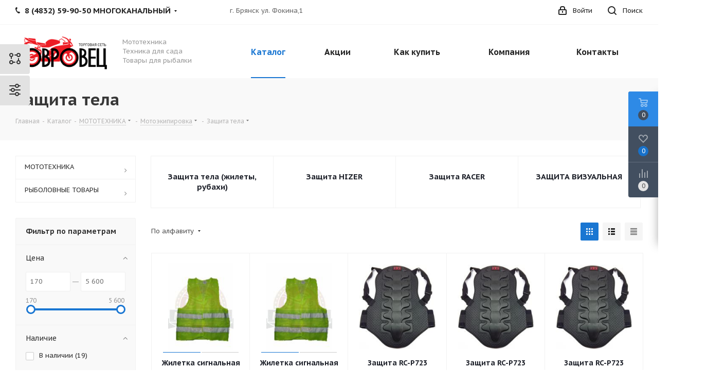

--- FILE ---
content_type: text/html; charset=UTF-8
request_url: https://kovrovec.ru/catalog/zashchita_tela/
body_size: 50774
content:
<!DOCTYPE html>
<html xmlns="http://www.w3.org/1999/xhtml" xml:lang="ru" lang="ru" >
<head>
<!-- Global site tag (gtag.js) - Google Analytics -->
<script async src="https://www.googletagmanager.com/gtag/js?id=UA-133421814-1"></script>
<script>
  window.dataLayer = window.dataLayer || [];
  function gtag(){dataLayer.push(arguments);}
  gtag('js', new Date());

  gtag('config', 'UA-133421814-1');
</script>

	<title>Защита тела - www.kovrovec.ru</title>
	<meta name="viewport" content="initial-scale=1.0, width=device-width" />
	<meta name="HandheldFriendly" content="true" />
	<meta name="yes" content="yes" />
	<meta name="apple-mobile-web-app-status-bar-style" content="black" />
	<meta name="SKYPE_TOOLBAR" content="SKYPE_TOOLBAR_PARSER_COMPATIBLE" />
	<meta http-equiv="Content-Type" content="text/html; charset=UTF-8" />
<meta name="keywords" content="интернет-магазин, заказать, купить" />
<meta name="description" content="Интернет-магазин" />
<link href="https://fonts.googleapis.com/css?family=PT+Sans+Caption:400italic,700italic,400,700&subset=latin,cyrillic-ext"  rel="stylesheet" />
<link href="/bitrix/css/aspro.next/notice.css?17481995363664"  rel="stylesheet" />
<link href="/bitrix/js/ui/design-tokens/dist/ui.design-tokens.css?174819956026358"  rel="stylesheet" />
<link href="/bitrix/js/ui/fonts/opensans/ui.font.opensans.css?17481995642555"  rel="stylesheet" />
<link href="/bitrix/js/main/popup/dist/main.popup.bundle.css?175053873031694"  rel="stylesheet" />
<link href="/bitrix/templates/aspro_next/components/bitrix/catalog/main/style.css?174819926510637"  rel="stylesheet" />
<link href="/bitrix/templates/aspro_next/css/menu-list.min.css?1748199263245"  rel="stylesheet" />
<link href="/bitrix/templates/aspro_next/css/dropdown-select.min.css?1748199263839"  rel="stylesheet" />
<link href="/bitrix/templates/aspro_next/components/bitrix/catalog.smart.filter/main_ajax/style.css?17481992711133"  rel="stylesheet" />
<link href="/bitrix/templates/aspro_next/css/landings.css?17481992622096"  rel="stylesheet" />
<link href="/bitrix/templates/aspro_next/components/bitrix/catalog.section/catalog_block/style.css?1748199270121"  rel="stylesheet" />
<link href="/bitrix/templates/aspro_next/css/grid-list.min.css?17481992637499"  rel="stylesheet" />
<link href="/bitrix/templates/aspro_next/vendor/css/bootstrap.css?1748199261114216"  data-template-style="true"  rel="stylesheet" />
<link href="/bitrix/templates/aspro_next/css/jquery.fancybox.css?17481992624353"  data-template-style="true"  rel="stylesheet" />
<link href="/bitrix/templates/aspro_next/css/styles.css?1748199262119148"  data-template-style="true"  rel="stylesheet" />
<link href="/bitrix/templates/aspro_next/css/animation/animation_ext.css?17481992624934"  data-template-style="true"  rel="stylesheet" />
<link href="/bitrix/templates/aspro_next/vendor/css/footable.standalone.min.css?174819926119590"  data-template-style="true"  rel="stylesheet" />
<link href="/bitrix/templates/aspro_next/css/h1-bold.css?174819926244"  data-template-style="true"  rel="stylesheet" />
<link href="/bitrix/templates/aspro_next/css/blocks/blocks.css?17481992632015"  data-template-style="true"  rel="stylesheet" />
<link href="/bitrix/templates/aspro_next/css/blocks/flexbox.css?1748199263780"  data-template-style="true"  rel="stylesheet" />
<link href="/bitrix/templates/aspro_next/ajax/ajax.css?1748199261326"  data-template-style="true"  rel="stylesheet" />
<link href="/bitrix/templates/aspro_next/css/jquery.mCustomScrollbar.min.css?174819926242839"  data-template-style="true"  rel="stylesheet" />
<link href="/bitrix/templates/aspro_next/css/spectrum.css?174819926314921"  data-template-style="true"  rel="stylesheet" />
<link href="/bitrix/components/aspro/theme.next/templates/.default/style.css?174819933826940"  data-template-style="true"  rel="stylesheet" />
<link href="/bitrix/templates/aspro_next/css/phones.min.css?17481992625167"  data-template-style="true"  rel="stylesheet" />
<link href="/bitrix/components/aspro/marketing.popup.next/templates/.default/style.css?17481993386607"  data-template-style="true"  rel="stylesheet" />
<link href="/bitrix/templates/aspro_next/styles.css?174819926314101"  data-template-style="true"  rel="stylesheet" />
<link href="/bitrix/templates/aspro_next/template_styles.css?1748199262712342"  data-template-style="true"  rel="stylesheet" />
<link href="/bitrix/templates/aspro_next/css/media.css?1748199263180757"  data-template-style="true"  rel="stylesheet" />
<link href="/bitrix/templates/aspro_next/vendor/fonts/font-awesome/css/font-awesome.min.css?174819926131000"  data-template-style="true"  rel="stylesheet" />
<link href="/bitrix/templates/aspro_next/css/print.css?174819926219130"  data-template-style="true"  rel="stylesheet" />
<link href="/bitrix/templates/aspro_next/css/form.css?17481992631165"  data-template-style="true"  rel="stylesheet" />
<link href="/bitrix/templates/aspro_next/themes/9/theme.css?174819927248705"  data-template-style="true"  rel="stylesheet" />
<link href="/bitrix/templates/aspro_next/bg_color/light/bgcolors.css?174819927262"  data-template-style="true"  rel="stylesheet" />
<link href="/bitrix/templates/aspro_next/css/width-3.css?17481992622462"  data-template-style="true"  rel="stylesheet" />
<link href="/bitrix/templates/aspro_next/css/font-4.css?17481992635315"  data-template-style="true"  rel="stylesheet" />
<link href="/bitrix/templates/aspro_next/css/custom.css?1748199262391"  data-template-style="true"  rel="stylesheet" />
<script>if(!window.BX)window.BX={};if(!window.BX.message)window.BX.message=function(mess){if(typeof mess==='object'){for(let i in mess) {BX.message[i]=mess[i];} return true;}};</script>
<script>(window.BX||top.BX).message({"JS_CORE_LOADING":"Загрузка...","JS_CORE_NO_DATA":"- Нет данных -","JS_CORE_WINDOW_CLOSE":"Закрыть","JS_CORE_WINDOW_EXPAND":"Развернуть","JS_CORE_WINDOW_NARROW":"Свернуть в окно","JS_CORE_WINDOW_SAVE":"Сохранить","JS_CORE_WINDOW_CANCEL":"Отменить","JS_CORE_WINDOW_CONTINUE":"Продолжить","JS_CORE_H":"ч","JS_CORE_M":"м","JS_CORE_S":"с","JSADM_AI_HIDE_EXTRA":"Скрыть лишние","JSADM_AI_ALL_NOTIF":"Показать все","JSADM_AUTH_REQ":"Требуется авторизация!","JS_CORE_WINDOW_AUTH":"Войти","JS_CORE_IMAGE_FULL":"Полный размер"});</script>

<script src="/bitrix/js/main/core/core.js?1754652485511455"></script>

<script>BX.Runtime.registerExtension({"name":"main.core","namespace":"BX","loaded":true});</script>
<script>BX.setJSList(["\/bitrix\/js\/main\/core\/core_ajax.js","\/bitrix\/js\/main\/core\/core_promise.js","\/bitrix\/js\/main\/polyfill\/promise\/js\/promise.js","\/bitrix\/js\/main\/loadext\/loadext.js","\/bitrix\/js\/main\/loadext\/extension.js","\/bitrix\/js\/main\/polyfill\/promise\/js\/promise.js","\/bitrix\/js\/main\/polyfill\/find\/js\/find.js","\/bitrix\/js\/main\/polyfill\/includes\/js\/includes.js","\/bitrix\/js\/main\/polyfill\/matches\/js\/matches.js","\/bitrix\/js\/ui\/polyfill\/closest\/js\/closest.js","\/bitrix\/js\/main\/polyfill\/fill\/main.polyfill.fill.js","\/bitrix\/js\/main\/polyfill\/find\/js\/find.js","\/bitrix\/js\/main\/polyfill\/matches\/js\/matches.js","\/bitrix\/js\/main\/polyfill\/core\/dist\/polyfill.bundle.js","\/bitrix\/js\/main\/core\/core.js","\/bitrix\/js\/main\/polyfill\/intersectionobserver\/js\/intersectionobserver.js","\/bitrix\/js\/main\/lazyload\/dist\/lazyload.bundle.js","\/bitrix\/js\/main\/polyfill\/core\/dist\/polyfill.bundle.js","\/bitrix\/js\/main\/parambag\/dist\/parambag.bundle.js"]);
</script>
<script>BX.Runtime.registerExtension({"name":"ui.dexie","namespace":"BX.DexieExport","loaded":true});</script>
<script>BX.Runtime.registerExtension({"name":"ls","namespace":"window","loaded":true});</script>
<script>BX.Runtime.registerExtension({"name":"fx","namespace":"window","loaded":true});</script>
<script>BX.Runtime.registerExtension({"name":"fc","namespace":"window","loaded":true});</script>
<script>BX.Runtime.registerExtension({"name":"pull.protobuf","namespace":"BX","loaded":true});</script>
<script>BX.Runtime.registerExtension({"name":"rest.client","namespace":"window","loaded":true});</script>
<script>(window.BX||top.BX).message({"pull_server_enabled":"Y","pull_config_timestamp":1750159235,"shared_worker_allowed":"Y","pull_guest_mode":"N","pull_guest_user_id":0,"pull_worker_mtime":1748199559});(window.BX||top.BX).message({"PULL_OLD_REVISION":"Для продолжения корректной работы с сайтом необходимо перезагрузить страницу."});</script>
<script>BX.Runtime.registerExtension({"name":"pull.client","namespace":"BX","loaded":true});</script>
<script>BX.Runtime.registerExtension({"name":"pull","namespace":"window","loaded":true});</script>
<script>(window.BX||top.BX).message({"NOTICE_ADDED2CART":"В корзине","NOTICE_CLOSE":"Закрыть","NOTICE_MORE":"и ещё #COUNT# #PRODUCTS#","NOTICE_PRODUCT0":"товаров","NOTICE_PRODUCT1":"товар","NOTICE_PRODUCT2":"товара","NOTICE_ADDED2DELAY":"В отложенных","NOTICE_ADDED2COMPARE":"В сравнении","NOTICE_AUTHORIZED":"Вы успешно авторизовались","NOTICE_REMOVED_FROM_COMPARE":"Удалено из сравнения"});</script>
<script>BX.Runtime.registerExtension({"name":"aspro_notice","namespace":"window","loaded":true});</script>
<script>BX.Runtime.registerExtension({"name":"aspro_phones","namespace":"window","loaded":true});</script>
<script>BX.Runtime.registerExtension({"name":"aspro_menu-list","namespace":"window","loaded":true});</script>
<script>BX.Runtime.registerExtension({"name":"aspro_dropdown-select","namespace":"window","loaded":true});</script>
<script>BX.Runtime.registerExtension({"name":"ui.design-tokens","namespace":"window","loaded":true});</script>
<script>BX.Runtime.registerExtension({"name":"ui.fonts.opensans","namespace":"window","loaded":true});</script>
<script>BX.Runtime.registerExtension({"name":"main.popup","namespace":"BX.Main","loaded":true});</script>
<script>BX.Runtime.registerExtension({"name":"popup","namespace":"window","loaded":true});</script>
<script type="extension/settings" data-extension="currency.currency-core">{"region":"ru"}</script>
<script>BX.Runtime.registerExtension({"name":"currency.currency-core","namespace":"BX.Currency","loaded":true});</script>
<script>BX.Runtime.registerExtension({"name":"currency","namespace":"window","loaded":true});</script>
<script>BX.Runtime.registerExtension({"name":"aspro_grid_list","namespace":"window","loaded":true});</script>
<script>BX.Runtime.registerExtension({"name":"aspro_landings","namespace":"window","loaded":true});</script>
<script>(window.BX||top.BX).message({"LANGUAGE_ID":"ru","FORMAT_DATE":"DD.MM.YYYY","FORMAT_DATETIME":"DD.MM.YYYY HH:MI:SS","COOKIE_PREFIX":"BITRIX_SM","SERVER_TZ_OFFSET":"10800","UTF_MODE":"Y","SITE_ID":"s2","SITE_DIR":"\/","USER_ID":"","SERVER_TIME":1762410980,"USER_TZ_OFFSET":0,"USER_TZ_AUTO":"Y","bitrix_sessid":"fbd39876ae5e989dc39a7b94318519d4"});</script>


<script src="/bitrix/js/ui/dexie/dist/dexie.bundle.js?1750538741218847"></script>
<script src="/bitrix/js/main/core/core_ls.js?17481995424201"></script>
<script src="/bitrix/js/main/core/core_fx.js?174819954216888"></script>
<script src="/bitrix/js/main/core/core_frame_cache.js?175053874416945"></script>
<script src="/bitrix/js/pull/protobuf/protobuf.js?1748199559274055"></script>
<script src="/bitrix/js/pull/protobuf/model.js?174819955970928"></script>
<script src="/bitrix/js/rest/client/rest.client.js?174819955817414"></script>
<script src="/bitrix/js/pull/client/pull.client.js?174819955983861"></script>
<script src="/bitrix/js/main/jquery/jquery-2.2.4.min.js?174819954285578"></script>
<script src="/bitrix/js/main/cphttprequest.js?17481995506104"></script>
<script src="/bitrix/js/main/ajax.js?174819954235509"></script>
<script src="/bitrix/js/aspro.next/notice.js?174819955328110"></script>
<script src="/bitrix/js/main/popup/dist/main.popup.bundle.js?1761756554119952"></script>
<script src="/bitrix/js/currency/currency-core/dist/currency-core.bundle.js?17481995418800"></script>
<script src="/bitrix/js/currency/core_currency.js?17481995411181"></script>
<script>
					(function () {
						"use strict";

						var counter = function ()
						{
							var cookie = (function (name) {
								var parts = ("; " + document.cookie).split("; " + name + "=");
								if (parts.length == 2) {
									try {return JSON.parse(decodeURIComponent(parts.pop().split(";").shift()));}
									catch (e) {}
								}
							})("BITRIX_CONVERSION_CONTEXT_s2");

							if (cookie && cookie.EXPIRE >= BX.message("SERVER_TIME"))
								return;

							var request = new XMLHttpRequest();
							request.open("POST", "/bitrix/tools/conversion/ajax_counter.php", true);
							request.setRequestHeader("Content-type", "application/x-www-form-urlencoded");
							request.send(
								"SITE_ID="+encodeURIComponent("s2")+
								"&sessid="+encodeURIComponent(BX.bitrix_sessid())+
								"&HTTP_REFERER="+encodeURIComponent(document.referrer)
							);
						};

						if (window.frameRequestStart === true)
							BX.addCustomEvent("onFrameDataReceived", counter);
						else
							BX.ready(counter);
					})();
				</script>
<script>BX.message({'PHONE':'Телефон','FAST_VIEW':'Быстрый просмотр','TABLES_SIZE_TITLE':'Подбор размера','SOCIAL':'Социальные сети','DESCRIPTION':'Описание магазина','ITEMS':'Товары','LOGO':'Логотип','REGISTER_INCLUDE_AREA':'Текст о регистрации','AUTH_INCLUDE_AREA':'Текст об авторизации','FRONT_IMG':'Изображение компании','EMPTY_CART':'пуста','CATALOG_VIEW_MORE':'... Показать все','CATALOG_VIEW_LESS':'... Свернуть','JS_REQUIRED':'Заполните это поле','JS_FORMAT':'Неверный формат','JS_FILE_EXT':'Недопустимое расширение файла','JS_PASSWORD_COPY':'Пароли не совпадают','JS_PASSWORD_LENGTH':'Минимум 6 символов','JS_ERROR':'Неверно заполнено поле','JS_FILE_SIZE':'Максимальный размер 5мб','JS_FILE_BUTTON_NAME':'Выберите файл','JS_FILE_DEFAULT':'Файл не найден','JS_DATE':'Некорректная дата','JS_DATETIME':'Некорректная дата/время','JS_REQUIRED_LICENSES':'Согласитесь с условиями','JS_REQUIRED_OFFER':'Согласитесь с условиями','LICENSE_PROP':'Согласие на обработку персональных данных','LOGIN_LEN':'Введите минимум {0} символа','FANCY_CLOSE':'Закрыть','FANCY_NEXT':'Следующий','FANCY_PREV':'Предыдущий','TOP_AUTH_REGISTER':'Регистрация','CALLBACK':'Заказать звонок','S_CALLBACK':'Заказать звонок','UNTIL_AKC':'До конца акции','TITLE_QUANTITY_BLOCK':'Остаток','TITLE_QUANTITY':'шт.','TOTAL_SUMM_ITEM':'Общая стоимость ','SUBSCRIBE_SUCCESS':'Вы успешно подписались','RECAPTCHA_TEXT':'Подтвердите, что вы не робот','JS_RECAPTCHA_ERROR':'Пройдите проверку','COUNTDOWN_SEC':'сек.','COUNTDOWN_MIN':'мин.','COUNTDOWN_HOUR':'час.','COUNTDOWN_DAY0':'дней','COUNTDOWN_DAY1':'день','COUNTDOWN_DAY2':'дня','COUNTDOWN_WEAK0':'Недель','COUNTDOWN_WEAK1':'Неделя','COUNTDOWN_WEAK2':'Недели','COUNTDOWN_MONTH0':'Месяцев','COUNTDOWN_MONTH1':'Месяц','COUNTDOWN_MONTH2':'Месяца','COUNTDOWN_YEAR0':'Лет','COUNTDOWN_YEAR1':'Год','COUNTDOWN_YEAR2':'Года','CATALOG_PARTIAL_BASKET_PROPERTIES_ERROR':'Заполнены не все свойства у добавляемого товара','CATALOG_EMPTY_BASKET_PROPERTIES_ERROR':'Выберите свойства товара, добавляемые в корзину в параметрах компонента','CATALOG_ELEMENT_NOT_FOUND':'Элемент не найден','ERROR_ADD2BASKET':'Ошибка добавления товара в корзину','CATALOG_SUCCESSFUL_ADD_TO_BASKET':'Успешное добавление товара в корзину','ERROR_BASKET_TITLE':'Ошибка корзины','ERROR_BASKET_PROP_TITLE':'Выберите свойства, добавляемые в корзину','ERROR_BASKET_BUTTON':'Выбрать','BASKET_TOP':'Корзина в шапке','ERROR_ADD_DELAY_ITEM':'Ошибка отложенной корзины','VIEWED_TITLE':'Ранее вы смотрели','VIEWED_BEFORE':'Ранее вы смотрели','BEST_TITLE':'Лучшие предложения','CT_BST_SEARCH_BUTTON':'Поиск','CT_BST_SEARCH2_BUTTON':'Найти','BASKET_PRINT_BUTTON':'Распечатать','BASKET_CLEAR_ALL_BUTTON':'Очистить','BASKET_QUICK_ORDER_BUTTON':'Быстрый заказ','BASKET_CONTINUE_BUTTON':'Продолжить покупки','BASKET_ORDER_BUTTON':'Оформить заказ','SHARE_BUTTON':'Поделиться','BASKET_CHANGE_TITLE':'Ваш заказ','BASKET_CHANGE_LINK':'Изменить','MORE_INFO_SKU':'Подробнее','MORE_BUY_SKU':'Купить','FROM':'от','BEFORE':'до','TITLE_BLOCK_VIEWED_NAME':'Ранее вы смотрели','T_BASKET':'Корзина','FILTER_EXPAND_VALUES':'Показать все','FILTER_HIDE_VALUES':'Свернуть','FULL_ORDER':'Полный заказ','CUSTOM_COLOR_CHOOSE':'Выбрать','CUSTOM_COLOR_CANCEL':'Отмена','S_MOBILE_MENU':'Меню','NEXT_T_MENU_BACK':'Назад','NEXT_T_MENU_CALLBACK':'Обратная связь','NEXT_T_MENU_CONTACTS_TITLE':'Будьте на связи','SEARCH_TITLE':'Поиск','SOCIAL_TITLE':'Оставайтесь на связи','HEADER_SCHEDULE':'Время работы','SEO_TEXT':'SEO описание','COMPANY_IMG':'Картинка компании','COMPANY_TEXT':'Описание компании','CONFIG_SAVE_SUCCESS':'Настройки сохранены','CONFIG_SAVE_FAIL':'Ошибка сохранения настроек','ITEM_ECONOMY':'Экономия','ITEM_ARTICLE':'Артикул: ','JS_FORMAT_ORDER':'имеет неверный формат','JS_BASKET_COUNT_TITLE':'В корзине товаров на SUMM','POPUP_VIDEO':'Видео','POPUP_GIFT_TEXT':'Нашли что-то особенное? Намекните другу о подарке!','ORDER_FIO_LABEL':'Ф.И.О.','ORDER_PHONE_LABEL':'Телефон','ORDER_REGISTER_BUTTON':'Регистрация','FILTER_HELPER_VALUES':' знач.','FILTER_HELPER_TITLE':'Фильтр:'})</script>
<script>var ajaxMessages = {wait:"Загрузка..."}</script>
<link rel="shortcut icon" href="/favicon.ico" type="image/x-icon" />
<link rel="apple-touch-icon" sizes="180x180" href="/upload/CNext/4cd/4cd629b8a46af1cac342462954eb837d.png" />
<style>html {--border-radius:8px;--theme-base-color:#1976d2;--theme-base-color-hue:210;--theme-base-color-saturation:79%;--theme-base-color-lightness:46%;--theme-base-opacity-color:#1976d21a;--theme-more-color:#1976d2;--theme-more-color-hue:210;--theme-more-color-saturation:79%;--theme-more-color-lightness:46%;--theme-lightness-hover-diff:6%;}</style>
<meta property="og:image" content="https://kovrovec.ru/upload/iblock/9cf/9cf975c24d53193961cad56ce6ada846.jpg" />
<link rel="image_src" href="https://kovrovec.ru/upload/iblock/9cf/9cf975c24d53193961cad56ce6ada846.jpg"  />
<meta property="og:title" content="Защита тела - www.kovrovec.ru" />
<meta property="og:type" content="website" />
<meta property="og:url" content="https://kovrovec.ru/catalog/zashchita_tela/" />
<meta property="og:description" content="Интернет-магазин" />



<script src="/bitrix/templates/aspro_next/js/jquery.actual.min.js?17481992611251"></script>
<script src="/bitrix/templates/aspro_next/vendor/js/jquery.bxslider.js?174819926166080"></script>
<script src="/bitrix/templates/aspro_next/js/jqModal.js?174819926012439"></script>
<script src="/bitrix/templates/aspro_next/vendor/js/bootstrap.js?174819926127908"></script>
<script src="/bitrix/templates/aspro_next/vendor/js/jquery.appear.js?17481992613188"></script>
<script src="/bitrix/templates/aspro_next/js/browser.js?17481992611032"></script>
<script src="/bitrix/templates/aspro_next/js/jquery.fancybox.js?174819926145889"></script>
<script src="/bitrix/templates/aspro_next/js/jquery.flexslider.js?174819926056312"></script>
<script src="/bitrix/templates/aspro_next/vendor/js/moment.min.js?174819926134436"></script>
<script src="/bitrix/templates/aspro_next/vendor/js/footable.js?1748199261275478"></script>
<script src="/bitrix/templates/aspro_next/vendor/js/jquery.menu-aim.js?174819926112786"></script>
<script src="/bitrix/templates/aspro_next/vendor/js/velocity/velocity.js?174819926144791"></script>
<script src="/bitrix/templates/aspro_next/vendor/js/velocity/velocity.ui.js?174819926113257"></script>
<script src="/bitrix/templates/aspro_next/js/jquery.validate.min.js?174819926022257"></script>
<script src="/bitrix/templates/aspro_next/js/jquery.inputmask.bundle.min.js?1748199260118400"></script>
<script src="/bitrix/templates/aspro_next/js/jquery.uniform.min.js?17481992608308"></script>
<script src="/bitrix/templates/aspro_next/js/jquery.easing.1.3.js?17481992608095"></script>
<script src="/bitrix/templates/aspro_next/js/equalize.min.js?1748199260588"></script>
<script src="/bitrix/templates/aspro_next/js/jquery.alphanumeric.js?17481992611972"></script>
<script src="/bitrix/templates/aspro_next/js/jquery.cookie.js?17481992603066"></script>
<script src="/bitrix/templates/aspro_next/js/jquery.plugin.min.js?17481992613181"></script>
<script src="/bitrix/templates/aspro_next/js/jquery.countdown.min.js?174819926113137"></script>
<script src="/bitrix/templates/aspro_next/js/jquery.countdown-ru.js?17481992611400"></script>
<script src="/bitrix/templates/aspro_next/js/jquery.ikSelect.js?174819926132246"></script>
<script src="/bitrix/templates/aspro_next/js/jquery.mobile.custom.touch.min.js?17481992607684"></script>
<script src="/bitrix/templates/aspro_next/js/rating_likes.js?174819926110797"></script>
<script src="/bitrix/templates/aspro_next/js/blocks/blocks.js?17481992611328"></script>
<script src="/bitrix/templates/aspro_next/js/blocks/controls.js?1748199261900"></script>
<script src="/bitrix/templates/aspro_next/js/video_banner.js?174819926130006"></script>
<script src="/bitrix/templates/aspro_next/js/main.js?1748199261317748"></script>
<script src="/bitrix/templates/aspro_next/js/jquery.mCustomScrollbar.min.js?174819926139873"></script>
<script src="/bitrix/templates/aspro_next/js/spectrum.js?174819926078973"></script>
<script src="/bitrix/templates/aspro_next/js/on-off-switch.js?174819926113287"></script>
<script src="/bitrix/components/aspro/theme.next/templates/.default/script.js?174819933815607"></script>
<script src="/bitrix/templates/aspro_next/js/phones.min.js?1748199260775"></script>
<script src="/bitrix/templates/aspro_next/components/bitrix/menu/left_front_catalog/script.js?174819927169"></script>
<script src="/bitrix/templates/aspro_next/components/bitrix/subscribe.form/main/script.js?1748199269186"></script>
<script src="/bitrix/components/bitrix/search.title/script.js?174819930310542"></script>
<script src="/bitrix/templates/aspro_next/components/bitrix/search.title/fixed/script.js?174819927010547"></script>
<script src="/bitrix/components/aspro/marketing.popup.next/templates/.default/script.js?17481993381847"></script>
<script src="/bitrix/templates/aspro_next/js/custom.js?1748199261100"></script>
<script src="/bitrix/templates/aspro_next/components/bitrix/catalog/main/script.js?17481992651755"></script>
<script src="/bitrix/templates/aspro_next/js/dropdown-select.min.js?1748199261653"></script>
<script src="/bitrix/templates/aspro_next/components/bitrix/catalog.smart.filter/main_ajax/script.js?174819927135264"></script>
<script src="/bitrix/templates/aspro_next/js/landings.js?1748199261565"></script>
<script src="/bitrix/templates/aspro_next/js/jquery.history.js?174819926121571"></script>
<script src="/bitrix/templates/aspro_next/components/bitrix/catalog.section/catalog_block/script.js?174819927064184"></script>

		</head>
<body class=" fill_bg_n" id="main">
	<div id="panel"></div>
	
	
<div class="style-switcher new1">
	<div class="switch_presets animation-bg">
		<svg class="presets_svg" xmlns="http://www.w3.org/2000/svg" width="22" height="22" viewBox="0 0 22 22">
			<defs>
				<style>
				.presets_svg .cls-10 {
				fill: #333;
				fill-rule: evenodd;
				}
				</style>
			</defs>
			<path data-name="Rounded Rectangle 390 copy 2" class="cls-10" d="M740,112a3.991,3.991,0,0,1-3.859-3H733a1,1,0,0,1,0-2h3.142A3.993,3.993,0,1,1,740,112Zm0-6a2,2,0,1,0,2,2A2,2,0,0,0,740,106Zm-13,5.859V115a1,1,0,0,1-2,0v-3.141A4,4,0,1,1,727,111.859ZM726,106a2,2,0,0,0,0,4h0A2,2,0,0,0,726,106Zm0,12a3.99,3.99,0,0,1,3.858,3H733a1,1,0,0,1,0,2h-3.141A3.994,3.994,0,1,1,726,118Zm0,6a2,2,0,0,0,2-2h0A2,2,0,1,0,726,124Zm13-5.859V115a1,1,0,0,1,1-1h0a1,1,0,0,1,1,1v3.141A4,4,0,1,1,739,118.141ZM740,124a2,2,0,1,0-2-2A2,2,0,0,0,740,124Z" transform="translate(-722 -104)"></path>
		</svg>
		<div class="tooltip">
			<div class="wrap">
				<div class="title">Готовые конфигурации</div>
				<div class="text">Наиболее удачные и полезные комбинации настроек виджета, которые помогут быстро и легко запустить свой индивидуальный проект.</div>
			</div>
		</div>
	</div>
	<div class="switch animation-bg">
		<svg xmlns="http://www.w3.org/2000/svg" width="22" height="24" viewBox="0 0 22 24">
		  <defs>
		    <style>
		      .cls-2 {
		        fill: #333;
		        fill-rule: evenodd;
		      }
		    </style>
		  </defs>
		  <path data-name="Ellipse 12 copy 2" class="cls-2" d="M743,214H732.858a3.981,3.981,0,0,1-7.717,0H723a1,1,0,1,1,0-2h2.141a3.981,3.981,0,0,1,7.717,0H743A1,1,0,1,1,743,214Zm-14-3a2,2,0,1,0,2,2A2,2,0,0,0,729,211Zm14-5h-2.142a3.981,3.981,0,0,1-7.717,0H723a1,1,0,0,1,0-2h10.141a3.981,3.981,0,0,1,7.717,0H743A1,1,0,0,1,743,206Zm-6-3a2,2,0,1,0,2,2A2,2,0,0,0,737,203Zm-14,17h10.141a3.982,3.982,0,0,1,7.717,0H743a1,1,0,0,1,0,2h-2.142a3.982,3.982,0,0,1-7.717,0H723A1,1,0,0,1,723,220Zm14,3a2,2,0,1,0-2-2A2,2,0,0,0,737,223Z" transform="translate(-722 -201)"/>
		</svg>
	</div>
	<div class="header ">
		<div class="title title-parametrs" style="display:block;">
			<svg class="parametrs_svg" xmlns="http://www.w3.org/2000/svg" width="22" height="24" viewBox="0 0 22 24">
			  <defs>
			    <style>
			      .parametrs_svg .cls-10 {
			        fill: #333;
			        fill-rule: evenodd;
			      }
			    </style>
			  </defs>
			  <path data-name="Ellipse 12 copy 2" class="cls-10" d="M743,177H732.858a3.981,3.981,0,0,1-7.717,0H723a1,1,0,1,1,0-2h2.141a3.981,3.981,0,0,1,7.717,0H743A1,1,0,1,1,743,177Zm-14-3a2,2,0,1,0,2,2A2,2,0,0,0,729,174Zm14-5h-2.142a3.982,3.982,0,0,1-7.717,0H723a1,1,0,1,1,0-2h10.141a3.981,3.981,0,0,1,7.717,0H743A1,1,0,1,1,743,169Zm-6-3a2,2,0,1,0,2,2A2,2,0,0,0,737,166Zm-14,17h10.141a3.982,3.982,0,0,1,7.717,0H743a1,1,0,0,1,0,2h-2.142a3.981,3.981,0,0,1-7.717,0H723A1,1,0,0,1,723,183Zm14,3a2,2,0,1,0-2-2A2,2,0,0,0,737,186Z" transform="translate(-722 -164)"></path>
			</svg>Настройки		</div>
		<div class="title title-presets">
			<svg class="presets_svg" xmlns="http://www.w3.org/2000/svg" width="22" height="22" viewBox="0 0 22 22">
			  <defs>
			    <style>
			      .presets_svg .cls-10 {
			        fill: #333;
			        fill-rule: evenodd;
			      }
			    </style>
			  </defs>
			  <path data-name="Rounded Rectangle 390 copy 2" class="cls-10" d="M740,112a3.991,3.991,0,0,1-3.859-3H733a1,1,0,0,1,0-2h3.142A3.993,3.993,0,1,1,740,112Zm0-6a2,2,0,1,0,2,2A2,2,0,0,0,740,106Zm-13,5.859V115a1,1,0,0,1-2,0v-3.141A4,4,0,1,1,727,111.859ZM726,106a2,2,0,0,0,0,4h0A2,2,0,0,0,726,106Zm0,12a3.99,3.99,0,0,1,3.858,3H733a1,1,0,0,1,0,2h-3.141A3.994,3.994,0,1,1,726,118Zm0,6a2,2,0,0,0,2-2h0A2,2,0,1,0,726,124Zm13-5.859V115a1,1,0,0,1,1-1h0a1,1,0,0,1,1,1v3.141A4,4,0,1,1,739,118.141ZM740,124a2,2,0,1,0-2-2A2,2,0,0,0,740,124Z" transform="translate(-722 -104)"></path>
			</svg>Готовые конфигурации		</div>
		<div class="buttons">
			<div class="header-inner animation-bg reset" title="Настройки по умолчанию">
				<svg class="reset_svg" xmlns="http://www.w3.org/2000/svg" width="14" height="12" viewBox="0 0 14 12">
				  <defs>
				    <style>
				      .reset_svg .cls-10 {
				        fill: #333;
				        fill-rule: evenodd;
				      }
				    </style>
				  </defs>
				  <path data-name="Rectangle 50 copy 6" class="cls-10" d="M419,42h-3a1,1,0,0,1,0-2h0.431a3.95,3.95,0,0,0-6.367-.7l-2.132-.486A5.935,5.935,0,0,1,418,38.766V38a1,1,0,1,1,2,0v3A1,1,0,0,1,419,42Zm-8,1a1,1,0,0,1-1,1h-0.447a3.971,3.971,0,0,0,6.207.885l2.19,0.5a5.953,5.953,0,0,1-9.95-.137V46a1,1,0,1,1-2,0V43a1,1,0,0,1,1-1h3A1,1,0,0,1,411,43Z" transform="translate(-406 -36)"></path>
				</svg>По умолчанию			</div>
					</div>
		<div class="clearfix"></div>
	</div>
	<form method="POST" name="style-switcher">
		<div class="parametrs">
			<div class="left-block">
																				<div class="section-block active toggle_initied">Общие</div>
																																																																																																						<div class="section-block ">Главная</div>
																											<div class="section-block ">Шапка</div>
																											<div class="section-block ">Меню</div>
																											<div class="section-block ">Регионы</div>
																											<div class="section-block ">Каталог</div>
																																																									<div class="section-block ">Корзина</div>
																																																																																																						<div class="section-block ">Разделы</div>
																											<div class="section-block ">Футер</div>
																											<div class="section-block ">Баннеры</div>
																											<div class="section-block ">Мобильная версия</div>
																											<div class="section-block ">Личный кабинет</div>
																																																															</div>
			<div class="right-block">
				<div class="content-body">
																			<div class="block-item active">
																																				<div class="item">
																										<div class="title ">Базовый цвет</div>
													<div class="options " data-code="BASE_COLOR">
																											<input type="hidden" id="BASE_COLOR" name="BASE_COLOR" value="9" />
																																																																										<div class="base_color " data-value="1" data-color="#ffad00">
																	<span class="animation-all click_block"  data-option-id="BASE_COLOR" data-option-value="1" title="Цвет 1"><span style="background-color: #ffad00;"></span></span>
																</div>
																																																												<div class="base_color " data-value="2" data-color="#ff6d00">
																	<span class="animation-all click_block"  data-option-id="BASE_COLOR" data-option-value="2" title="Цвет 2"><span style="background-color: #ff6d00;"></span></span>
																</div>
																																																												<div class="base_color " data-value="3" data-color="#e65100">
																	<span class="animation-all click_block"  data-option-id="BASE_COLOR" data-option-value="3" title="Цвет 3"><span style="background-color: #e65100;"></span></span>
																</div>
																																																												<div class="base_color " data-value="4" data-color="#de002b">
																	<span class="animation-all click_block"  data-option-id="BASE_COLOR" data-option-value="4" title="Цвет 4"><span style="background-color: #de002b;"></span></span>
																</div>
																																																												<div class="base_color " data-value="5" data-color="#b41818">
																	<span class="animation-all click_block"  data-option-id="BASE_COLOR" data-option-value="5" title="Цвет 5"><span style="background-color: #b41818;"></span></span>
																</div>
																																																												<div class="base_color " data-value="6" data-color="#bd1c3c">
																	<span class="animation-all click_block"  data-option-id="BASE_COLOR" data-option-value="6" title="Цвет 6"><span style="background-color: #bd1c3c;"></span></span>
																</div>
																																																												<div class="base_color " data-value="7" data-color="#d75cb6">
																	<span class="animation-all click_block"  data-option-id="BASE_COLOR" data-option-value="7" title="Цвет 7"><span style="background-color: #d75cb6;"></span></span>
																</div>
																																																												<div class="base_color " data-value="8" data-color="#5f58ac">
																	<span class="animation-all click_block"  data-option-id="BASE_COLOR" data-option-value="8" title="Цвет 8"><span style="background-color: #5f58ac;"></span></span>
																</div>
																																																												<div class="base_color current" data-value="9" data-color="#1976d2">
																	<span class="animation-all click_block"  data-option-id="BASE_COLOR" data-option-value="9" title="Цвет 9"><span style="background-color: #1976d2;"></span></span>
																</div>
																																																												<div class="base_color " data-value="10" data-color="#0088cc">
																	<span class="animation-all click_block"  data-option-id="BASE_COLOR" data-option-value="10" title="Цвет 10"><span style="background-color: #0088cc;"></span></span>
																</div>
																																																												<div class="base_color " data-value="11" data-color="#107bb1">
																	<span class="animation-all click_block"  data-option-id="BASE_COLOR" data-option-value="11" title="Цвет 11"><span style="background-color: #107bb1;"></span></span>
																</div>
																																																												<div class="base_color " data-value="12" data-color="#497c9d">
																	<span class="animation-all click_block"  data-option-id="BASE_COLOR" data-option-value="12" title="Цвет 12"><span style="background-color: #497c9d;"></span></span>
																</div>
																																																												<div class="base_color " data-value="13" data-color="#0fa8ae">
																	<span class="animation-all click_block"  data-option-id="BASE_COLOR" data-option-value="13" title="Цвет 13"><span style="background-color: #0fa8ae;"></span></span>
																</div>
																																																												<div class="base_color " data-value="14" data-color="#0d897f">
																	<span class="animation-all click_block"  data-option-id="BASE_COLOR" data-option-value="14" title="Цвет 14"><span style="background-color: #0d897f;"></span></span>
																</div>
																																																												<div class="base_color " data-value="15" data-color="#1b9e77">
																	<span class="animation-all click_block"  data-option-id="BASE_COLOR" data-option-value="15" title="Цвет 15"><span style="background-color: #1b9e77;"></span></span>
																</div>
																																																												<div class="base_color " data-value="16" data-color="#188b30">
																	<span class="animation-all click_block"  data-option-id="BASE_COLOR" data-option-value="16" title="Цвет 16"><span style="background-color: #188b30;"></span></span>
																</div>
																																																												<div class="base_color " data-value="17" data-color="#48a216">
																	<span class="animation-all click_block"  data-option-id="BASE_COLOR" data-option-value="17" title="Цвет 17"><span style="background-color: #48a216;"></span></span>
																</div>
																																																																																								<div class="base_color base_color_custom " data-name="BASE_COLOR_CUSTOM" data-value="CUSTOM" data-color="#1976d2">
																<span class="animation-all click_block" data-option-id="BASE_COLOR" data-option-value="CUSTOM" title="Пользовательский цвет" ><span data-color="1976d2" style="background-color: #1976d2;"></span></span>
																<input type="hidden" id="custom_picker" name="BASE_COLOR_CUSTOM" value="1976d2" />
															</div>
																																																					</div>
																																												</div>
																																																															<div class="item">
																										<div class="title ">Отображать фоновый баннер</div>
													<div class="options " data-code="SHOW_BG_BLOCK">
																																		
														<input type="checkbox" id="SHOW_BG_BLOCK"  class="custom-switch" name="SHOW_BG_BLOCK" value="N"  />
																																		</div>
																																												</div>
																																																																																													<div class="item">
																										<div class="title ">Ширина сайта</div>
													<div class="options " data-code="PAGE_WIDTH">
																													<input type="hidden" id="PAGE_WIDTH" name="PAGE_WIDTH" value="3" />
																<span   data-option-id="PAGE_WIDTH" data-option-value="1" class="link-item animation-boxs  ">

					
					
																	<span>1 700 px</span>										
				</span>
															<span   data-option-id="PAGE_WIDTH" data-option-value="2" class="link-item animation-boxs  ">

					
					
																	<span>1 500 px</span>										
				</span>
															<span   data-option-id="PAGE_WIDTH" data-option-value="3" class="link-item animation-boxs  current">

					
					
																	<span>1 344 px</span>										
				</span>
															<span   data-option-id="PAGE_WIDTH" data-option-value="4" class="link-item animation-boxs  ">

					
					
																	<span>1 200 px</span>										
				</span>
																																						</div>
																																												</div>
																																					<div class="item">
																										<div class="title ">Шрифт</div>
													<div class="options " data-code="FONT_STYLE">
																													<input type="hidden" id="FONT_STYLE" name="FONT_STYLE" value="4" />
										<div class="group">
						<div class="title">Open Sans</div>
						<div class="values">
							<div class="inner-values">
																	<span data-option-id="FONT_STYLE" data-option-value="1" class="link-item animation-boxs ">
																				<span>15 px</span>									</span>
																	<span data-option-id="FONT_STYLE" data-option-value="2" class="link-item animation-boxs ">
																				<span>14 px</span>									</span>
																	<span data-option-id="FONT_STYLE" data-option-value="3" class="link-item animation-boxs ">
																				<span>13 px</span>									</span>
															</div>
						</div>
					</div>
									<div class="group">
						<div class="title">PT Sans</div>
						<div class="values">
							<div class="inner-values">
																	<span data-option-id="FONT_STYLE" data-option-value="4" class="link-item animation-boxs current">
																				<span>15 px</span>									</span>
																	<span data-option-id="FONT_STYLE" data-option-value="5" class="link-item animation-boxs ">
																				<span>14 px</span>									</span>
																	<span data-option-id="FONT_STYLE" data-option-value="6" class="link-item animation-boxs ">
																				<span>13 px</span>									</span>
															</div>
						</div>
					</div>
									<div class="group">
						<div class="title">Ubuntu</div>
						<div class="values">
							<div class="inner-values">
																	<span data-option-id="FONT_STYLE" data-option-value="7" class="link-item animation-boxs ">
																				<span>15 px</span>									</span>
																	<span data-option-id="FONT_STYLE" data-option-value="8" class="link-item animation-boxs ">
																				<span>14 px</span>									</span>
																	<span data-option-id="FONT_STYLE" data-option-value="9" class="link-item animation-boxs ">
																				<span>13 px</span>									</span>
															</div>
						</div>
					</div>
					
																												</div>
																																												</div>
																																					<div class="item">
																										<div class="title ">Заголовки</div>
													<div class="options " data-code="H1_STYLE">
																													<input type="hidden" id="H1_STYLE" name="H1_STYLE" value="1" />
										<div class="group">
						<div class="title">Стиль</div>
						<div class="values">
							<div class="inner-values">
																	<span data-option-id="H1_STYLE" data-option-value="1" class="link-item animation-boxs current">
																				<span>Bold</span>									</span>
																	<span data-option-id="H1_STYLE" data-option-value="2" class="link-item animation-boxs ">
																				<span>Normal</span>									</span>
															</div>
						</div>
					</div>
					
																												</div>
																																												</div>
																																					<div class="item">
																										<div class="title ">Расположение бокового меню</div>
													<div class="options " data-code="SIDE_MENU">
																													<input type="hidden" id="SIDE_MENU" name="SIDE_MENU" value="LEFT" />
																<span   data-option-id="SIDE_MENU" data-option-value="LEFT" class="link-item animation-boxs  current">

					
					
																	<span>Слева</span>										
				</span>
															<span   data-option-id="SIDE_MENU" data-option-value="RIGHT" class="link-item animation-boxs  ">

					
					
																	<span>Справа</span>										
				</span>
																																						</div>
																																												</div>
																																					<div class="item">
																										<div class="title ">Тип бокового меню</div>
													<div class="options " data-code="LEFT_BLOCK">
																													<input type="hidden" id="LEFT_BLOCK" name="LEFT_BLOCK" value="1" />
																<span   data-option-id="LEFT_BLOCK" data-option-value="1" class="link-item animation-boxs  current">

					
					
																	<span>Полное</span>										
				</span>
															<span   data-option-id="LEFT_BLOCK" data-option-value="2" class="link-item animation-boxs  ">

					
					
																	<span>Фильтр, каталог, баннер, подписка, новости, статьи</span>										
				</span>
															<span   data-option-id="LEFT_BLOCK" data-option-value="3" class="link-item animation-boxs  ">

					
					
																	<span>Фильтр, баннеры</span>										
				</span>
																																						</div>
																																												</div>
																																					<div class="item">
																										<div class="title ">Тип поиска</div>
													<div class="options " data-code="TYPE_SEARCH">
																													<input type="hidden" id="TYPE_SEARCH" name="TYPE_SEARCH" value="fixed" />
																<span   data-option-id="TYPE_SEARCH" data-option-value="corp" class="link-item animation-boxs  ">

					
					
																	<span>1</span>										
				</span>
															<span   data-option-id="TYPE_SEARCH" data-option-value="fixed" class="link-item animation-boxs  current">

					
					
																	<span>2</span>										
				</span>
																																						</div>
																																												</div>
																																					<div class="item">
																										<div class="title ">Оформление заголовка и хлебных крошек</div>
													<div class="options " data-code="PAGE_TITLE">
																													<input type="hidden" id="PAGE_TITLE" name="PAGE_TITLE" value="3" />
																<span   data-option-id="PAGE_TITLE" data-option-value="1" class="link-item animation-boxs  ">

					
					
																	<span>1</span>										
				</span>
															<span   data-option-id="PAGE_TITLE" data-option-value="2" class="link-item animation-boxs  ">

					
					
																	<span>2</span>										
				</span>
															<span   data-option-id="PAGE_TITLE" data-option-value="3" class="link-item animation-boxs  current">

					
					
																	<span>3</span>										
				</span>
															<span   data-option-id="PAGE_TITLE" data-option-value="4" class="link-item animation-boxs  ">

					
					
																	<span>4</span>										
				</span>
																																						</div>
																																												</div>
																																					<div class="item">
																										<div class="title ">Тип наведения на картинки</div>
													<div class="options " data-code="HOVER_TYPE_IMG">
																													<input type="hidden" id="HOVER_TYPE_IMG" name="HOVER_TYPE_IMG" value="shine" />
																<span   data-option-id="HOVER_TYPE_IMG" data-option-value="shine" class="link-item animation-boxs  current">

					
					
																	<span>Блеск</span>										
				</span>
															<span   data-option-id="HOVER_TYPE_IMG" data-option-value="blink" class="link-item animation-boxs  ">

					
					
																	<span>Мигание</span>										
				</span>
															<span   data-option-id="HOVER_TYPE_IMG" data-option-value="none" class="link-item animation-boxs  ">

					
					
																	<span>Без анимации</span>										
				</span>
																																						</div>
																																												</div>
																																					<div class="item">
																							<div class="options pull-left" data-code="SHOW_LICENCE">
																				
														<input type="checkbox" id="SHOW_LICENCE"  class="custom-switch" name="SHOW_LICENCE" value="Y" checked />
																					</div>
															<div class="title ">Информирование об обработке персональных данных<span class='tooltip-link' data-placement='bottom' data-trigger='click' data-toggle='tooltip' data-original-title='Если опция включена, во всех формах обратной связи и на странице оформления заказа появится обязательная галочка с текстом из настроек. В этом случае посетитель не сможет отправить сообщение через веб-форму, пока не примет пользовательское соглашение.'>?</span></div>
																																	</div>
																																					<div class="item">
																							<div class="options pull-left" data-code="SHOW_OFFER">
																				
														<input type="checkbox" id="SHOW_OFFER"  class="custom-switch" name="SHOW_OFFER" value="N"  />
																					</div>
															<div class="title ">Ваш интернет-магазин работает по публичной оферте?</div>
																																	</div>
																																																					<div class="item">
																							<div class="options pull-left" data-code="SHOW_CALLBACK">
																				
														<input type="checkbox" id="SHOW_CALLBACK"  class="custom-switch" name="SHOW_CALLBACK" value="N"  />
																					</div>
															<div class="title ">Отображать блок "Заказать звонок"</div>
																																	</div>
																																					<div class="item">
																							<div class="options pull-left" data-code="PRINT_BUTTON">
																				
														<input type="checkbox" id="PRINT_BUTTON"  class="custom-switch" name="PRINT_BUTTON" value="Y" checked />
																					</div>
															<div class="title ">Кнопка печати страницы</div>
																																	</div>
																																																																																																																																																																																																																																																																																																																																																																																																																																																																																																																																																																																																																																																																																																																																																																																																																																																																																																																																																																																																																																																																																																																																																																																																																																																																																																																																																																																																																																																																																																																																																																																																																																																																																																																																																																																																																																																																																																																																								</div>
																				<div class="block-item ">
																																																																																																																																																																																																																																																																																																																																																																																																																																																																																																																																																																																																																																																																																																																																																																																				<div class="item">
																										<div class="title ">Тип главной страницы</div>
													<div class="options refresh-block" data-code="INDEX_TYPE">
																													<input type="hidden" id="INDEX_TYPE" name="INDEX_TYPE" value="index3" />
																<span  data-option-url='/' data-option-id="INDEX_TYPE" data-option-value="index1" class="link-item animation-boxs  ">

					
					
																	<span>1</span>										
				</span>
															<span  data-option-url='/' data-option-id="INDEX_TYPE" data-option-value="index2" class="link-item animation-boxs  ">

					
					
																	<span>2</span>										
				</span>
															<span  data-option-url='/' data-option-id="INDEX_TYPE" data-option-value="index3" class="link-item animation-boxs  current">

					
					
																	<span>3</span>										
				</span>
															<span  data-option-url='/' data-option-id="INDEX_TYPE" data-option-value="index4" class="link-item animation-boxs  ">

					
					
																	<span>4</span>										
				</span>
																																						</div>
																									<div>
																																																																														<div class="sup-params options refresh-block s_index1 ">
																		<div class="block-title"><span class="dotted-block">Параметры</span></div>
																		<div class="values">
																																																																														<div class="option-wrapper ">
																																											<table class="">
																							<tr>
																								<td><div class="blocks">1</div></td>
																								<td><div class="blocks block-title">Тизеры</div></td>
																								<td>
																									<div class="blocks value">
																																	
														<input type="checkbox" id="index1_TIZERS" data-height=22 class="custom-switch" name="index1_TIZERS" value="Y" checked />
																																		</div>
																								</td>
																							</tr>
																						</table>
																																									</div>
																																																											<div class="option-wrapper ">
																																											<table class="">
																							<tr>
																								<td><div class="blocks">2</div></td>
																								<td><div class="blocks block-title">Разделы каталога</div></td>
																								<td>
																									<div class="blocks value">
																																	
														<input type="checkbox" id="index1_CATALOG_SECTIONS" data-height=22 class="custom-switch" name="index1_CATALOG_SECTIONS" value="Y" checked />
																																		</div>
																								</td>
																							</tr>
																						</table>
																																									</div>
																																																											<div class="option-wrapper ">
																																											<table class="">
																							<tr>
																								<td><div class="blocks">3</div></td>
																								<td><div class="blocks block-title">Элементы каталога</div></td>
																								<td>
																									<div class="blocks value">
																																	
														<input type="checkbox" id="index1_CATALOG_TAB" data-height=22 class="custom-switch" name="index1_CATALOG_TAB" value="Y" checked />
																																		</div>
																								</td>
																							</tr>
																						</table>
																																									</div>
																																																											<div class="option-wrapper ">
																																											<table class="">
																							<tr>
																								<td><div class="blocks">4</div></td>
																								<td><div class="blocks block-title">Маленькие баннеры</div></td>
																								<td>
																									<div class="blocks value">
																																	
														<input type="checkbox" id="index1_MIDDLE_ADV" data-height=22 class="custom-switch" name="index1_MIDDLE_ADV" value="Y" checked />
																																		</div>
																								</td>
																							</tr>
																						</table>
																																									</div>
																																																											<div class="option-wrapper ">
																																											<table class="">
																							<tr>
																								<td><div class="blocks">5</div></td>
																								<td><div class="blocks block-title">Акции</div></td>
																								<td>
																									<div class="blocks value">
																																	
														<input type="checkbox" id="index1_SALE" data-height=22 class="custom-switch" name="index1_SALE" value="Y" checked />
																																		</div>
																								</td>
																							</tr>
																						</table>
																																									</div>
																																																											<div class="option-wrapper ">
																																											<table class="">
																							<tr>
																								<td><div class="blocks">6</div></td>
																								<td><div class="blocks block-title">Блог</div></td>
																								<td>
																									<div class="blocks value">
																																	
														<input type="checkbox" id="index1_BLOG" data-height=22 class="custom-switch" name="index1_BLOG" value="Y" checked />
																																		</div>
																								</td>
																							</tr>
																						</table>
																																									</div>
																																																											<div class="option-wrapper ">
																																											<table class="">
																							<tr>
																								<td><div class="blocks">7</div></td>
																								<td><div class="blocks block-title">Отзывы</div></td>
																								<td>
																									<div class="blocks value">
																																	
														<input type="checkbox" id="index1_REVIEWS" data-height=22 class="custom-switch" name="index1_REVIEWS" value="Y" checked />
																																		</div>
																								</td>
																							</tr>
																						</table>
																																									</div>
																																																											<div class="option-wrapper ">
																																											<table class="">
																							<tr>
																								<td><div class="blocks">8</div></td>
																								<td><div class="blocks block-title">Баннеры снизу</div></td>
																								<td>
																									<div class="blocks value">
																																	
														<input type="checkbox" id="index1_BOTTOM_BANNERS" data-height=22 class="custom-switch" name="index1_BOTTOM_BANNERS" value="Y" checked />
																																		</div>
																								</td>
																							</tr>
																						</table>
																																									</div>
																																																											<div class="option-wrapper ">
																																											<table class="">
																							<tr>
																								<td><div class="blocks">9</div></td>
																								<td><div class="blocks block-title">Блок о компании</div></td>
																								<td>
																									<div class="blocks value">
																																	
														<input type="checkbox" id="index1_COMPANY_TEXT" data-height=22 class="custom-switch" name="index1_COMPANY_TEXT" value="Y" checked />
																																		</div>
																								</td>
																							</tr>
																						</table>
																																									</div>
																																																											<div class="option-wrapper ">
																																											<table class="">
																							<tr>
																								<td><div class="blocks">10</div></td>
																								<td><div class="blocks block-title">Бренды</div></td>
																								<td>
																									<div class="blocks value">
																																	
														<input type="checkbox" id="index1_BRANDS" data-height=22 class="custom-switch" name="index1_BRANDS" value="Y" checked />
																																		</div>
																								</td>
																							</tr>
																						</table>
																																									</div>
																																																											<div class="option-wrapper disabled">
																																											<table class="">
																							<tr>
																								<td><div class="blocks">11</div></td>
																								<td><div class="blocks block-title">Виджет соц. сетей на главной</div></td>
																								<td>
																									<div class="blocks value">
																																	
														<input type="checkbox" id="index1_INSTAGRAMM" data-height=22 class="custom-switch" name="index1_INSTAGRAMM" value="N"  />
																																		</div>
																								</td>
																							</tr>
																						</table>
																																									</div>
																																																											<div class="option-wrapper disabled">
																																											<table class="">
																							<tr>
																								<td><div class="blocks">12</div></td>
																								<td><div class="blocks block-title">Блок ВКонтакте</div></td>
																								<td>
																									<div class="blocks value">
																																	
														<input type="checkbox" id="index1_VK" data-height=22 class="custom-switch" name="index1_VK" value="N"  />
																																		</div>
																								</td>
																							</tr>
																						</table>
																																									</div>
																																																											<div class="option-wrapper ">
																																											<table class="">
																							<tr>
																								<td><div class="blocks">13</div></td>
																								<td><div class="blocks block-title">Карта</div></td>
																								<td>
																									<div class="blocks value">
																																	
														<input type="checkbox" id="index1_MAP" data-height=22 class="custom-switch" name="index1_MAP" value="Y" checked />
																																		</div>
																								</td>
																							</tr>
																						</table>
																																									</div>
																																						<div class="apply-block"><button class="btn btn-default white apply">Применить</button></div>
																		</div>
																	</div>
																																																																																																																																																																																									<div class="sup-params options refresh-block s_index3 active">
																		<div class="block-title"><span class="dotted-block">Параметры</span></div>
																		<div class="values">
																																																																														<div class="option-wrapper ">
																																											<table class="">
																							<tr>
																								<td><div class="blocks">1</div></td>
																								<td><div class="blocks block-title">Тизеры под большими баннерами</div></td>
																								<td>
																									<div class="blocks value">
																																	
														<input type="checkbox" id="index3_TOP_ADV_BOTTOM_BANNER" data-height=22 class="custom-switch" name="index3_TOP_ADV_BOTTOM_BANNER" value="Y" checked />
																																		</div>
																								</td>
																							</tr>
																						</table>
																																									</div>
																																																											<div class="option-wrapper ">
																																											<table class="">
																							<tr>
																								<td><div class="blocks">2</div></td>
																								<td><div class="blocks block-title">Плавающие баннеры</div></td>
																								<td>
																									<div class="blocks value">
																																	
														<input type="checkbox" id="index3_FLOAT_BANNER" data-height=22 class="custom-switch" name="index3_FLOAT_BANNER" value="Y" checked />
																																		</div>
																								</td>
																							</tr>
																						</table>
																																									</div>
																																																											<div class="option-wrapper ">
																																											<table class="">
																							<tr>
																								<td><div class="blocks">3</div></td>
																								<td><div class="blocks block-title">Разделы каталога</div></td>
																								<td>
																									<div class="blocks value">
																																	
														<input type="checkbox" id="index3_CATALOG_SECTIONS" data-height=22 class="custom-switch" name="index3_CATALOG_SECTIONS" value="Y" checked />
																																		</div>
																								</td>
																							</tr>
																						</table>
																																									</div>
																																																											<div class="option-wrapper ">
																																											<table class="">
																							<tr>
																								<td><div class="blocks">4</div></td>
																								<td><div class="blocks block-title">Элементы каталога</div></td>
																								<td>
																									<div class="blocks value">
																																	
														<input type="checkbox" id="index3_CATALOG_TAB" data-height=22 class="custom-switch" name="index3_CATALOG_TAB" value="Y" checked />
																																		</div>
																								</td>
																							</tr>
																						</table>
																																									</div>
																																																											<div class="option-wrapper ">
																																											<table class="">
																							<tr>
																								<td><div class="blocks">5</div></td>
																								<td><div class="blocks block-title">Тизеры</div></td>
																								<td>
																									<div class="blocks value">
																																	
														<input type="checkbox" id="index3_TIZERS" data-height=22 class="custom-switch" name="index3_TIZERS" value="Y" checked />
																																		</div>
																								</td>
																							</tr>
																						</table>
																																									</div>
																																																											<div class="option-wrapper ">
																																											<table class="">
																							<tr>
																								<td><div class="blocks">6</div></td>
																								<td><div class="blocks block-title">Акции</div></td>
																								<td>
																									<div class="blocks value">
																																	
														<input type="checkbox" id="index3_SALE" data-height=22 class="custom-switch" name="index3_SALE" value="Y" checked />
																																		</div>
																								</td>
																							</tr>
																						</table>
																																									</div>
																																																											<div class="option-wrapper ">
																																											<table class="">
																							<tr>
																								<td><div class="blocks">7</div></td>
																								<td><div class="blocks block-title">Отзывы</div></td>
																								<td>
																									<div class="blocks value">
																																	
														<input type="checkbox" id="index3_REVIEWS" data-height=22 class="custom-switch" name="index3_REVIEWS" value="Y" checked />
																																		</div>
																								</td>
																							</tr>
																						</table>
																																									</div>
																																																											<div class="option-wrapper ">
																																											<table class="">
																							<tr>
																								<td><div class="blocks">8</div></td>
																								<td><div class="blocks block-title">Баннеры снизу</div></td>
																								<td>
																									<div class="blocks value">
																																	
														<input type="checkbox" id="index3_BOTTOM_BANNERS" data-height=22 class="custom-switch" name="index3_BOTTOM_BANNERS" value="Y" checked />
																																		</div>
																								</td>
																							</tr>
																						</table>
																																									</div>
																																																											<div class="option-wrapper ">
																																											<table class="">
																							<tr>
																								<td><div class="blocks">9</div></td>
																								<td><div class="blocks block-title">Блок о компании</div></td>
																								<td>
																									<div class="blocks value">
																																	
														<input type="checkbox" id="index3_COMPANY_TEXT" data-height=22 class="custom-switch" name="index3_COMPANY_TEXT" value="Y" checked />
																																		</div>
																								</td>
																							</tr>
																						</table>
																																									</div>
																																																											<div class="option-wrapper ">
																																											<table class="">
																							<tr>
																								<td><div class="blocks">10</div></td>
																								<td><div class="blocks block-title">Бренды</div></td>
																								<td>
																									<div class="blocks value">
																																	
														<input type="checkbox" id="index3_BRANDS" data-height=22 class="custom-switch" name="index3_BRANDS" value="Y" checked />
																																		</div>
																								</td>
																							</tr>
																						</table>
																																									</div>
																																																											<div class="option-wrapper disabled">
																																											<table class="">
																							<tr>
																								<td><div class="blocks">11</div></td>
																								<td><div class="blocks block-title">Виджет соц. сетей на главной</div></td>
																								<td>
																									<div class="blocks value">
																																	
														<input type="checkbox" id="index3_INSTAGRAMM" data-height=22 class="custom-switch" name="index3_INSTAGRAMM" value="N"  />
																																		</div>
																								</td>
																							</tr>
																						</table>
																																									</div>
																																																											<div class="option-wrapper disabled">
																																											<table class="">
																							<tr>
																								<td><div class="blocks">12</div></td>
																								<td><div class="blocks block-title">Блок ВКонтакте</div></td>
																								<td>
																									<div class="blocks value">
																																	
														<input type="checkbox" id="index3_VK" data-height=22 class="custom-switch" name="index3_VK" value="N"  />
																																		</div>
																								</td>
																							</tr>
																						</table>
																																									</div>
																																																											<div class="option-wrapper disabled">
																																											<table class="">
																							<tr>
																								<td><div class="blocks">13</div></td>
																								<td><div class="blocks block-title">Карта</div></td>
																								<td>
																									<div class="blocks value">
																																	
														<input type="checkbox" id="index3_MAP" data-height=22 class="custom-switch" name="index3_MAP" value="N"  />
																																		</div>
																								</td>
																							</tr>
																						</table>
																																									</div>
																																						<div class="apply-block"><button class="btn btn-default white apply">Применить</button></div>
																		</div>
																	</div>
																																																																																																																																																																																									<div class="sup-params options refresh-block s_custom ">
																		<div class="block-title"><span class="dotted-block">Параметры</span></div>
																		<div class="values">
																																																																														<div class="option-wrapper disabled">
																																											<table class="">
																							<tr>
																								<td><div class="blocks">1</div></td>
																								<td><div class="blocks block-title">C левым блоком</div></td>
																								<td>
																									<div class="blocks value">
																																	
														<input type="checkbox" id="custom_WITH_LEFT_BLOCK" data-height=22 class="custom-switch" name="custom_WITH_LEFT_BLOCK" value="N"  />
																																		</div>
																								</td>
																							</tr>
																						</table>
																																									</div>
																																						<div class="apply-block"><button class="btn btn-default white apply">Применить</button></div>
																		</div>
																	</div>
																																																										</div>
																																												</div>
																																					<div class="item">
																										<div class="title ">Вид отображения производителей</div>
													<div class="options " data-code="FRONT_PAGE_BRANDS">
																													<input type="hidden" id="FRONT_PAGE_BRANDS" name="FRONT_PAGE_BRANDS" value="brands_slider" />
																<span data-option-type='.brand_main_wrapper' data-option-url='/' data-option-id="FRONT_PAGE_BRANDS" data-option-value="brands_slider" class="link-item animation-boxs  current">

					
					
																	<span>Слайдером</span>										
				</span>
															<span data-option-type='.brand_main_wrapper' data-option-url='/' data-option-id="FRONT_PAGE_BRANDS" data-option-value="brands_list" class="link-item animation-boxs  ">

					
					
																	<span>Списком</span>										
				</span>
																																						</div>
																																												</div>
																																					<div class="item">
																										<div class="title ">Вид отображения списка разделов каталога</div>
													<div class="options " data-code="FRONT_PAGE_SECTIONS">
																													<input type="hidden" id="FRONT_PAGE_SECTIONS" name="FRONT_PAGE_SECTIONS" value="front_sections_with_childs" />
																<span data-option-type='.sections_wrapper' data-option-url='/' data-option-id="FRONT_PAGE_SECTIONS" data-option-value="front_sections_only" class="link-item animation-boxs  ">

					
					
																	<span>Только разделы</span>										
				</span>
															<span data-option-type='.sections_wrapper' data-option-url='/' data-option-id="FRONT_PAGE_SECTIONS" data-option-value="front_sections_with_childs" class="link-item animation-boxs  current">

					
					
																	<span>С подразделами</span>										
				</span>
																																						</div>
																																												</div>
																																					<div class="item">
																										<div class="title ">Компактный вид отображения списка разделов каталога для мобильной версии</div>
													<div class="options " data-code="CATALOG_SECTIONS_COMPACT_VIEW_MOBILE">
																																		
														<input type="checkbox" id="CATALOG_SECTIONS_COMPACT_VIEW_MOBILE"  class="custom-switch" name="CATALOG_SECTIONS_COMPACT_VIEW_MOBILE" value="Y" checked />
																																		</div>
																																												</div>
																																																																																																																																																																																																																																																																																																																																																																																																																																																																																																																																																																																																																																																																																																																																																																																																																																																																																																																																																																																																																																																																																																																																																																																																																																																																																																																																																																								</div>
																				<div class="block-item ">
																																																																																																																																																																																																																																																																																																																																																																																																																																																																																																																																																																																																																																																																																																																																																																																																																				<div class="item">
																							<div class="options pull-left" data-code="TOP_MENU_FIXED">
																				
														<input type="checkbox" id="TOP_MENU_FIXED"  class="custom-switch" name="TOP_MENU_FIXED" value="Y" checked />
																					</div>
															<div class="title ">Фиксированная шапка сайта</div>
																																																																				<div class="options dependent" data-code="HEADER_FIXED">
																		<input type="hidden" id="HEADER_FIXED" name="HEADER_FIXED" value="2" />
																<span   data-option-id="HEADER_FIXED" data-option-value="1" class="link-item animation-boxs block ">

					
					
																										<span class="inner-table-block" >						<span>1</span>					</span>
								<span class="inner-table-block">						<span><img src="/bitrix/images/aspro.next/themes/fixed_header1.png" alt="1" title="1"/></span>
					</span>
																		
				</span>
															<span   data-option-id="HEADER_FIXED" data-option-value="2" class="link-item animation-boxs block current">

					
					
																										<span class="inner-table-block" >						<span>2</span>					</span>
								<span class="inner-table-block">						<span><img src="/bitrix/images/aspro.next/themes/fixed_header2.png" alt="2" title="2"/></span>
					</span>
																		
				</span>
																												</div>
																																					</div>
																																					<div class="item">
																										<div class="title ">Варианты шапок</div>
													<div class="options " data-code="HEADER_TYPE">
																													<input type="hidden" id="HEADER_TYPE" name="HEADER_TYPE" value="1" />
																<span   data-option-id="HEADER_TYPE" data-option-value="1" class="link-item animation-boxs block current">

					
					
																										<span class="inner-table-block" >						<span>1</span>					</span>
								<span class="inner-table-block">						<span><img src="/bitrix/images/aspro.next/themes/header1.png" alt="1" title="1"/></span>
					</span>
																		
				</span>
															<span   data-option-id="HEADER_TYPE" data-option-value="2" class="link-item animation-boxs block ">

					
					
																										<span class="inner-table-block" >						<span>2</span>					</span>
								<span class="inner-table-block">						<span><img src="/bitrix/images/aspro.next/themes/header2.png" alt="2" title="2"/></span>
					</span>
																		
				</span>
															<span   data-option-id="HEADER_TYPE" data-option-value="3" class="link-item animation-boxs block ">

					
					
																										<span class="inner-table-block" >						<span>3</span>					</span>
								<span class="inner-table-block">						<span><img src="/bitrix/images/aspro.next/themes/header3.png" alt="3" title="3"/></span>
					</span>
																		
				</span>
															<span   data-option-id="HEADER_TYPE" data-option-value="4" class="link-item animation-boxs block ">

					
					
																										<span class="inner-table-block" >						<span>4</span>					</span>
								<span class="inner-table-block">						<span><img src="/bitrix/images/aspro.next/themes/header4.png" alt="4" title="4"/></span>
					</span>
																		
				</span>
															<span   data-option-id="HEADER_TYPE" data-option-value="5" class="link-item animation-boxs block ">

					
					
																										<span class="inner-table-block" >						<span>5</span>					</span>
								<span class="inner-table-block">						<span><img src="/bitrix/images/aspro.next/themes/header5.png" alt="5" title="5"/></span>
					</span>
																		
				</span>
															<span   data-option-id="HEADER_TYPE" data-option-value="6" class="link-item animation-boxs block ">

					
					
																										<span class="inner-table-block" >						<span>6</span>					</span>
								<span class="inner-table-block">						<span><img src="/bitrix/images/aspro.next/themes/header6.png" alt="6" title="6"/></span>
					</span>
																		
				</span>
															<span   data-option-id="HEADER_TYPE" data-option-value="7" class="link-item animation-boxs block ">

					
					
																										<span class="inner-table-block" >						<span>7</span>					</span>
								<span class="inner-table-block">						<span><img src="/bitrix/images/aspro.next/themes/header7.png" alt="7" title="7"/></span>
					</span>
																		
				</span>
															<span   data-option-id="HEADER_TYPE" data-option-value="8" class="link-item animation-boxs block ">

					
					
																										<span class="inner-table-block" >						<span>8</span>					</span>
								<span class="inner-table-block">						<span><img src="/bitrix/images/aspro.next/themes/header8.png" alt="8" title="8"/></span>
					</span>
																		
				</span>
															<span   data-option-id="HEADER_TYPE" data-option-value="9" class="link-item animation-boxs block ">

					
					
																										<span class="inner-table-block" >						<span>9</span>					</span>
								<span class="inner-table-block">						<span><img src="/bitrix/images/aspro.next/themes/header9.png" alt="9" title="9"/></span>
					</span>
																		
				</span>
															<span   data-option-id="HEADER_TYPE" data-option-value="10" class="link-item animation-boxs block ">

					
					
																										<span class="inner-table-block" >						<span>10</span>					</span>
								<span class="inner-table-block">						<span><img src="/bitrix/images/aspro.next/themes/header10.png" alt="10" title="10"/></span>
					</span>
																		
				</span>
															<span   data-option-id="HEADER_TYPE" data-option-value="11" class="link-item animation-boxs block ">

					
					
																										<span class="inner-table-block" >						<span>11</span>					</span>
								<span class="inner-table-block">						<span><img src="/bitrix/images/aspro.next/themes/header11.png" alt="11" title="11"/></span>
					</span>
																		
				</span>
															<span   data-option-id="HEADER_TYPE" data-option-value="12" class="link-item animation-boxs block ">

					
					
																										<span class="inner-table-block" >						<span>12</span>					</span>
								<span class="inner-table-block">						<span><img src="/bitrix/images/aspro.next/themes/header12.png" alt="12" title="12"/></span>
					</span>
																		
				</span>
															<span   data-option-id="HEADER_TYPE" data-option-value="13" class="link-item animation-boxs block ">

					
					
																										<span class="inner-table-block" >						<span>13</span>					</span>
								<span class="inner-table-block">						<span><img src="/bitrix/images/aspro.next/themes/header13.png" alt="13" title="13"/></span>
					</span>
																		
				</span>
															<span   data-option-id="HEADER_TYPE" data-option-value="14" class="link-item animation-boxs block ">

					
					
																										<span class="inner-table-block" >						<span>14</span>					</span>
								<span class="inner-table-block">						<span><img src="/bitrix/images/aspro.next/themes/header14.png" alt="14" title="14"/></span>
					</span>
																		
				</span>
															<span   data-option-id="HEADER_TYPE" data-option-value="15" class="link-item animation-boxs block ">

					
					
																										<span class="inner-table-block" >						<span>15</span>					</span>
								<span class="inner-table-block">						<span><img src="/bitrix/images/aspro.next/themes/header15.png" alt="15" title="15"/></span>
					</span>
																		
				</span>
															<span   data-option-id="HEADER_TYPE" data-option-value="16" class="link-item animation-boxs block ">

					
					
																										<span class="inner-table-block" >						<span>16</span>					</span>
								<span class="inner-table-block">						<span><img src="/bitrix/images/aspro.next/themes/header16.png" alt="16" title="16"/></span>
					</span>
																		
				</span>
															<span   data-option-id="HEADER_TYPE" data-option-value="17" class="link-item animation-boxs block ">

					
					
																										<span class="inner-table-block" >						<span>17</span>					</span>
								<span class="inner-table-block">						<span><img src="/bitrix/images/aspro.next/themes/header17.png" alt="17" title="17"/></span>
					</span>
																		
				</span>
																																						</div>
																																												</div>
																																																																																																																																																																																																																																																																																																																																																																																																																																																																																																																																																																																																																																																																																																																																																																																																																																																																																																																																																																																																																																																																																																																																																																																																																																																																																																																																																								</div>
																				<div class="block-item ">
																																																																																																																																																																																																																																																																																																																																																																																																																																																																																																																																																																																																																																																																																																																																																																																																																																												<div class="item">
																										<div class="title ">Цвет меню</div>
													<div class="options " data-code="MENU_COLOR">
																													<input type="hidden" id="MENU_COLOR" name="MENU_COLOR" value="COLORED" />
																<span   data-option-id="MENU_COLOR" data-option-value="COLORED" class="link-item animation-boxs  current">

					
					
																	<span>Цветное</span>										
				</span>
															<span   data-option-id="MENU_COLOR" data-option-value="LIGHT" class="link-item animation-boxs  ">

					
					
																	<span>Светлое</span>										
				</span>
															<span   data-option-id="MENU_COLOR" data-option-value="DARK" class="link-item animation-boxs  ">

					
					
																	<span>Темное</span>										
				</span>
																																						</div>
																																												</div>
																																					<div class="item">
																										<div class="title ">Уровень вложенности меню</div>
													<div class="options " data-code="MAX_DEPTH_MENU">
																													<input type="hidden" id="MAX_DEPTH_MENU" name="MAX_DEPTH_MENU" value="3" />
																<span   data-option-id="MAX_DEPTH_MENU" data-option-value="2" class="link-item animation-boxs  ">

					
					
																	<span>2</span>										
				</span>
															<span   data-option-id="MAX_DEPTH_MENU" data-option-value="3" class="link-item animation-boxs  current">

					
					
																	<span>3</span>										
				</span>
															<span   data-option-id="MAX_DEPTH_MENU" data-option-value="4" class="link-item animation-boxs  ">

					
					
																	<span>4</span>										
				</span>
																																						</div>
																																												</div>
																																													<div class="item">
																										<div class="title ">Выгружать в меню разделы из инфоблока «Мегаменю»</div>
													<div class="options " data-code="USE_MEGA_MENU">
																																		
														<input type="checkbox" id="USE_MEGA_MENU"  class="custom-switch" name="USE_MEGA_MENU" value="N"  />
																																		</div>
																																												</div>
																																					<div class="item">
																										<div class="title ">Отображать большое меню</div>
													<div class="options " data-code="USE_BIG_MENU">
																																		
														<input type="checkbox" id="USE_BIG_MENU"  class="custom-switch" name="USE_BIG_MENU" value="N"  />
																																		</div>
																																												</div>
																																																																																																																																																																																																																																																																																																																																																																																																																																																																																																																																																																																																																																																																																																																																																																																																																																																																																																																																																																																																																																																																																																																																																																																																																																																																																																								</div>
																				<div class="block-item ">
																																																																																																																																																																																																																																																																																																																																																																																																																																																																																																																																																																																																																																																																																																																																																																																																																																																																																												<div class="item">
																										<div class="title ">Использовать региональность</div>
													<div class="options " data-code="USE_REGIONALITY">
																																		
														<input type="checkbox" id="USE_REGIONALITY"  class="custom-switch" name="USE_REGIONALITY" value="N"  />
																																		</div>
																																												</div>
																																																																																																																																																																																																																																																																																																																																																																																																																																																																																																																																																																																																																																																																																																																																																																																																																																																																																																																																																																																																																																																																																																																																																																																																																																																																																								</div>
																				<div class="block-item ">
																																																																																																																																																																																																																																																																																																																																																																																																																																																																																																																																																																																																																																																																																																																																																																																																																																																																																																				<div class="item">
																							<div class="options pull-left" data-code="LAZYLOAD_BLOCK_CATALOG">
																				
														<input type="checkbox" id="LAZYLOAD_BLOCK_CATALOG"  class="custom-switch" name="LAZYLOAD_BLOCK_CATALOG" value="Y" checked />
																					</div>
															<div class="title ">Автоматическая подгрузка товаров при прокрутке страницы в каталоге</div>
																																	</div>
																																					<div class="item">
																										<div class="title ">Умный фильтр</div>
													<div class="options " data-code="FILTER_VIEW">
																													<input type="hidden" id="FILTER_VIEW" name="FILTER_VIEW" value="VERTICAL" />
									<div class="rows">
															<div class="col-md-4">
								<span   data-option-id="FILTER_VIEW" data-option-value="VERTICAL" class="link-item animation-boxs block current">

					
					
																		<span class="title">						<span>Вертикальный</span>					</span>
													<span><img src="/bitrix/images/aspro.next/themes/filter_1.png" alt="Вертикальный" title="Вертикальный"/></span>
																
				</span>
									</div>
																<div class="col-md-4">
								<span   data-option-id="FILTER_VIEW" data-option-value="HORIZONTAL" class="link-item animation-boxs block ">

					
					
																		<span class="title">						<span>Горизонтальный</span>					</span>
													<span><img src="/bitrix/images/aspro.next/themes/filter_2.png" alt="Горизонтальный" title="Горизонтальный"/></span>
																
				</span>
									</div>
																<div class="col-md-4">
								<span   data-option-id="FILTER_VIEW" data-option-value="COMPACT" class="link-item animation-boxs block ">

					
					
																		<span class="title">						<span>Компактный</span>					</span>
													<span><img src="/bitrix/images/aspro.next/themes/filter_3.png" alt="Компактный" title="Компактный"/></span>
																
				</span>
									</div>
														</div>
																															</div>
																																																																		<div class="title ">Отображать блок с текущими фильтрами над товарами</div>
																<div class="options dependent" data-code="TOP_VERTICAL_FILTER_PANEL">
																							
														<input type="checkbox" id="TOP_VERTICAL_FILTER_PANEL"  class="custom-switch" name="TOP_VERTICAL_FILTER_PANEL" value="N"  />
																								</div>
																																					</div>
																																					<div class="item">
																										<div class="title ">Вид страницы поиска</div>
													<div class="options " data-code="SEARCH_VIEW_TYPE">
																													<input type="hidden" id="SEARCH_VIEW_TYPE" name="SEARCH_VIEW_TYPE" value="with_filter" />
									<div class="rows">
															<div class="col-md-4">
								<span   data-option-id="SEARCH_VIEW_TYPE" data-option-value="with_menu" class="link-item animation-boxs block ">

					
					
																		<span class="title">						<span>С меню</span>					</span>
													<span><img src="/bitrix/images/aspro.next/themes/search1.png" alt="С меню" title="С меню"/></span>
																
				</span>
									</div>
																<div class="col-md-4">
								<span   data-option-id="SEARCH_VIEW_TYPE" data-option-value="with_filter" class="link-item animation-boxs block current">

					
					
																		<span class="title">						<span>С фильтром</span>					</span>
													<span><img src="/bitrix/images/aspro.next/themes/search2.png" alt="С фильтром" title="С фильтром"/></span>
																
				</span>
									</div>
														</div>
																															</div>
																																												</div>
																																					<div class="item">
																										<div class="title ">Использовать быстрый просмотр товаров</div>
													<div class="options " data-code="USE_FAST_VIEW_PAGE_DETAIL">
																													<input type="hidden" id="USE_FAST_VIEW_PAGE_DETAIL" name="USE_FAST_VIEW_PAGE_DETAIL" value="NO" />
																<span   data-option-id="USE_FAST_VIEW_PAGE_DETAIL" data-option-value="NO" class="link-item animation-boxs  current">

					
					
																	<span>Нет</span>										
				</span>
															<span   data-option-id="USE_FAST_VIEW_PAGE_DETAIL" data-option-value="fast_view_1" class="link-item animation-boxs  ">

					
					
																	<span>Да</span>										
				</span>
																																						</div>
																																												</div>
																																					<div class="item">
																										<div class="title ">Показывать общую сумму товара в списке и на детальной странице</div>
													<div class="options " data-code="SHOW_TOTAL_SUMM">
																																		
														<input type="checkbox" id="SHOW_TOTAL_SUMM"  class="custom-switch" name="SHOW_TOTAL_SUMM" value="Y" checked />
																																		</div>
																																																																															<div class="options dependent" data-code="SHOW_TOTAL_SUMM_TYPE">
																		<input type="hidden" id="SHOW_TOTAL_SUMM_TYPE" name="SHOW_TOTAL_SUMM_TYPE" value="CHANGE" />
																<span   data-option-id="SHOW_TOTAL_SUMM_TYPE" data-option-value="ALWAYS" class="link-item animation-boxs  ">

					
					
																	<span>Сразу</span>										
				</span>
															<span   data-option-id="SHOW_TOTAL_SUMM_TYPE" data-option-value="CHANGE" class="link-item animation-boxs  current">

					
					
																	<span>При смене количества</span>										
				</span>
																												</div>
																																					</div>
																																					<div class="item">
																										<div class="title ">Подставлять заголовок торгового предложения в название товара в списке</div>
													<div class="options " data-code="CHANGE_TITLE_ITEM">
																																		
														<input type="checkbox" id="CHANGE_TITLE_ITEM"  class="custom-switch" name="CHANGE_TITLE_ITEM" value="Y" checked />
																																		</div>
																																												</div>
																																					<div class="item">
																										<div class="title ">Подставлять заголовок торгового предложения в название товара на детальной странице</div>
													<div class="options " data-code="CHANGE_TITLE_ITEM_DETAIL">
																																		
														<input type="checkbox" id="CHANGE_TITLE_ITEM_DETAIL"  class="custom-switch" name="CHANGE_TITLE_ITEM_DETAIL" value="Y" checked />
																																		</div>
																																												</div>
																																					<div class="item">
																										<div class="title ">Расчет стоимости доставки</div>
													<div class="options " data-code="CALCULATE_DELIVERY">
																													<input type="hidden" id="CALCULATE_DELIVERY" name="CALCULATE_DELIVERY" value="NOT" />
																<span   data-option-id="CALCULATE_DELIVERY" data-option-value="NOT" class="link-item animation-boxs  current">

					
					
																	<span>Не отображать</span>										
				</span>
															<span   data-option-id="CALCULATE_DELIVERY" data-option-value="ONLY_POPUP" class="link-item animation-boxs  ">

					
					
																	<span>Подробный расчет стоимости при клике на ссылку</span>										
				</span>
															<span   data-option-id="CALCULATE_DELIVERY" data-option-value="WITH_PREVIEW" class="link-item animation-boxs  ">

					
					
																	<span>Краткий расчет стоимости на странице + ссылка на подробный расчет</span>										
				</span>
																																						</div>
																																												</div>
																																																					<div class="item">
																										<div class="title ">Отображать информацию о товаре в фиксированной шапке на детальной странице товара</div>
													<div class="options " data-code="SHOW_HEADER_GOODS">
																																		
														<input type="checkbox" id="SHOW_HEADER_GOODS"  class="custom-switch" name="SHOW_HEADER_GOODS" value="Y" checked />
																																		</div>
																																												</div>
																																													<div class="item">
																										<div class="title ">Отображать иконки категорий каталога в левом меню</div>
													<div class="options " data-code="LEFT_BLOCK_CATALOG_ICONS">
																																		
														<input type="checkbox" id="LEFT_BLOCK_CATALOG_ICONS"  class="custom-switch" name="LEFT_BLOCK_CATALOG_ICONS" value="Y" checked />
																																		</div>
																																												</div>
																																					<div class="item">
																										<div class="title ">Отображать иконки категорий каталога в выпадающем меню</div>
													<div class="options " data-code="SHOW_CATALOG_SECTIONS_ICONS">
																																		
														<input type="checkbox" id="SHOW_CATALOG_SECTIONS_ICONS"  class="custom-switch" name="SHOW_CATALOG_SECTIONS_ICONS" value="Y" checked />
																																		</div>
																																												</div>
																																					<div class="item">
																										<div class="title ">Боковое меню на странице товара</div>
													<div class="options " data-code="LEFT_BLOCK_CATALOG_DETAIL">
																																		
														<input type="checkbox" id="LEFT_BLOCK_CATALOG_DETAIL"  class="custom-switch" name="LEFT_BLOCK_CATALOG_DETAIL" value="Y" checked />
																																		</div>
																																												</div>
																																																					<div class="item">
																										<div class="title ">Детальная страница каталога</div>
													<div class="options " data-code="CATALOG_PAGE_DETAIL">
																													<input type="hidden" id="CATALOG_PAGE_DETAIL" name="CATALOG_PAGE_DETAIL" value="element_1" />
																<span   data-option-id="CATALOG_PAGE_DETAIL" data-option-value="element_1" class="link-item animation-boxs  current">

					
					
																	<span>С табами</span>										
				</span>
															<span   data-option-id="CATALOG_PAGE_DETAIL" data-option-value="element_2" class="link-item animation-boxs  ">

					
					
																	<span>Без табов</span>										
				</span>
															<span   data-option-id="CATALOG_PAGE_DETAIL" data-option-value="element_3" class="link-item animation-boxs  ">

					
					
																	<span>Одежда и обувь</span>										
				</span>
															<span   data-option-id="CATALOG_PAGE_DETAIL" data-option-value="element_4" class="link-item animation-boxs  ">

					
					
																	<span>Строительство и ремонт</span>										
				</span>
															<span   data-option-id="CATALOG_PAGE_DETAIL" data-option-value="element_5" class="link-item animation-boxs  ">

					
					
																	<span>Дизайнерские товары</span>										
				</span>
																																						</div>
																																												</div>
																																																																					<div class="item">
																										<div class="title ">Отображать выпадающее меню с подразделами каталога в навигационной цепочке</div>
													<div class="options " data-code="SHOW_BREADCRUMBS_CATALOG_SUBSECTIONS">
																																		
														<input type="checkbox" id="SHOW_BREADCRUMBS_CATALOG_SUBSECTIONS"  class="custom-switch" name="SHOW_BREADCRUMBS_CATALOG_SUBSECTIONS" value="Y" checked />
																																		</div>
																																												</div>
																																					<div class="item">
																										<div class="title ">Строить навигационную цепочку в каталоге из</div>
													<div class="options " data-code="SHOW_BREADCRUMBS_CATALOG_CHAIN">
																													<input type="hidden" id="SHOW_BREADCRUMBS_CATALOG_CHAIN" name="SHOW_BREADCRUMBS_CATALOG_CHAIN" value="H1" />
																<span   data-option-id="SHOW_BREADCRUMBS_CATALOG_CHAIN" data-option-value="H1" class="link-item animation-boxs  current">

					
					
																	<span>заголовка раздела/элемента (h1)</span>										
				</span>
															<span   data-option-id="SHOW_BREADCRUMBS_CATALOG_CHAIN" data-option-value="NAME" class="link-item animation-boxs  ">

					
					
																	<span>названия раздела/элемента</span>										
				</span>
																																						</div>
																																												</div>
																																																																													<div class="item">
																										<div class="title ">Тип SKU</div>
													<div class="options " data-code="TYPE_SKU">
																													<input type="hidden" id="TYPE_SKU" name="TYPE_SKU" value="TYPE_1" />
																<span   data-option-id="TYPE_SKU" data-option-value="TYPE_1" class="link-item animation-boxs  current">

					
					
																	<span>1</span>										
				</span>
															<span   data-option-id="TYPE_SKU" data-option-value="TYPE_2" class="link-item animation-boxs  ">

					
					
																	<span>2</span>										
				</span>
																																						</div>
																																												</div>
																																					<div class="item">
																										<div class="title ">Режим показа детальной картинки</div>
													<div class="options " data-code="DETAIL_PICTURE_MODE">
																													<input type="hidden" id="DETAIL_PICTURE_MODE" name="DETAIL_PICTURE_MODE" value="POPUP" />
																<span   data-option-id="DETAIL_PICTURE_MODE" data-option-value="POPUP" class="link-item animation-boxs  current">

					
					
																	<span>Всплывающее окно</span>										
				</span>
															<span   data-option-id="DETAIL_PICTURE_MODE" data-option-value="MAGNIFIER" class="link-item animation-boxs  ">

					
					
																	<span>Лупа</span>										
				</span>
																																						</div>
																																												</div>
																																					<div class="item">
																										<div class="title ">Положение выпадающего меню каталога</div>
													<div class="options " data-code="MENU_POSITION">
																													<input type="hidden" id="MENU_POSITION" name="MENU_POSITION" value="LINE" />
																<span   data-option-id="MENU_POSITION" data-option-value="TOP" class="link-item animation-boxs  ">

					
					
																	<span>Прижато к верху</span>										
				</span>
															<span   data-option-id="MENU_POSITION" data-option-value="LINE" class="link-item animation-boxs  current">

					
					
																	<span>На уровне активной ссылки</span>										
				</span>
																																						</div>
																																												</div>
																																					<div class="item">
																										<div class="title ">Вид отображения выпадающего меню каталога</div>
													<div class="options " data-code="MENU_TYPE_VIEW">
																													<input type="hidden" id="MENU_TYPE_VIEW" name="MENU_TYPE_VIEW" value="HOVER" />
																<span   data-option-id="MENU_TYPE_VIEW" data-option-value="HOVER" class="link-item animation-boxs  current">

					
					
																	<span>Справа</span>										
				</span>
															<span   data-option-id="MENU_TYPE_VIEW" data-option-value="BOTTOM" class="link-item animation-boxs  ">

					
					
																	<span>Снизу</span>										
				</span>
																																						</div>
																																												</div>
																																					<div class="item">
																										<div class="title ">Режим показа просмотренных товаров</div>
													<div class="options " data-code="VIEWED_TYPE">
																													<input type="hidden" id="VIEWED_TYPE" name="VIEWED_TYPE" value="COMPONENT" />
																<span   data-option-id="VIEWED_TYPE" data-option-value="LOCAL" class="link-item animation-boxs  ">

					
					
																	<span>Быстрый</span>										
				</span>
															<span   data-option-id="VIEWED_TYPE" data-option-value="COMPONENT" class="link-item animation-boxs  current">

					
					
																	<span>Стандартный</span>										
				</span>
																																						</div>
																																												</div>
																																					<div class="item">
																										<div class="title ">Блок ранее вы смотрели</div>
													<div class="options " data-code="VIEWED_TEMPLATE">
																													<input type="hidden" id="VIEWED_TEMPLATE" name="VIEWED_TEMPLATE" value="HORIZONTAL" />
																<span   data-option-id="VIEWED_TEMPLATE" data-option-value="VERTICAL" class="link-item animation-boxs  ">

					
					
																	<span>Вертикальные блоки</span>										
				</span>
															<span   data-option-id="VIEWED_TEMPLATE" data-option-value="HORIZONTAL" class="link-item animation-boxs  current">

					
					
																	<span>Горизонтальные блоки</span>										
				</span>
																																						</div>
																																												</div>
																																					<div class="item">
																										<div class="title ">Вид отображения наличия</div>
													<div class="options " data-code="STORE_AMOUNT_VIEW">
																													<input type="hidden" id="STORE_AMOUNT_VIEW" name="STORE_AMOUNT_VIEW" value="LIST_AMOUNT" />
																<span   data-option-id="STORE_AMOUNT_VIEW" data-option-value="LIST_AMOUNT" class="link-item animation-boxs  current">

					
					
																	<span>Списком</span>										
				</span>
															<span   data-option-id="STORE_AMOUNT_VIEW" data-option-value="COMBINE_AMOUNT" class="link-item animation-boxs  ">

					
					
																	<span>Списком/Картой</span>										
				</span>
															<span   data-option-id="STORE_AMOUNT_VIEW" data-option-value="MAP_AMOUNT" class="link-item animation-boxs  ">

					
					
																	<span>Картой</span>										
				</span>
																																						</div>
																																												</div>
																																													<div class="item">
																										<div class="title ">Вид отзывов</div>
													<div class="options " data-code="REVIEWS_VIEW">
																													<input type="hidden" id="REVIEWS_VIEW" name="REVIEWS_VIEW" value="STANDART" />
																<span   data-option-id="REVIEWS_VIEW" data-option-value="STANDART" class="link-item animation-boxs  current">

					
					
																	<span>Стандартные</span>										
				</span>
															<span   data-option-id="REVIEWS_VIEW" data-option-value="EXTENDED" class="link-item animation-boxs  ">

					
					
																	<span>Расширенные</span>										
				</span>
																																						</div>
																																												</div>
																																					<div class="item">
																							<div class="options pull-left" data-code="GALLERY_ITEM_SHOW">
																				
														<input type="checkbox" id="GALLERY_ITEM_SHOW"  class="custom-switch" name="GALLERY_ITEM_SHOW" value="Y" checked />
																					</div>
															<div class="title ">Отображать галерею у элемента для списка товаров</div>
																																																							<div class="title ">Количество картинок в галерее у элемента для списка товаров</div>
																<div class="options dependent" data-code="MAX_GALLERY_ITEMS">
																		<input type="hidden" id="MAX_GALLERY_ITEMS" name="MAX_GALLERY_ITEMS" value="5" />
																<span   data-option-id="MAX_GALLERY_ITEMS" data-option-value="2" class="link-item animation-boxs  ">

					
					
																	<span>2</span>										
				</span>
															<span   data-option-id="MAX_GALLERY_ITEMS" data-option-value="3" class="link-item animation-boxs  ">

					
					
																	<span>3</span>										
				</span>
															<span   data-option-id="MAX_GALLERY_ITEMS" data-option-value="4" class="link-item animation-boxs  ">

					
					
																	<span>4</span>										
				</span>
															<span   data-option-id="MAX_GALLERY_ITEMS" data-option-value="5" class="link-item animation-boxs  current">

					
					
																	<span>5</span>										
				</span>
																												</div>
																																					</div>
																																																																																																																																																																																																																																																																																																																																																																																																																																																																																																																																																																																																																																																																																																																																																																																																																																																																																																																																																																</div>
																				<div class="block-item ">
																																																																																																																																																																																																																																																																																																																																																																																																																																																																																																																																																																																																																																																																																																																																																																																																																																																																																																																																																																																																																																																																																																																																																																																																																																																																																																																																																																																												<div class="item">
																										<div class="title ">Положение корзины</div>
													<div class="options " data-code="ORDER_BASKET_VIEW">
																													<input type="hidden" id="ORDER_BASKET_VIEW" name="ORDER_BASKET_VIEW" value="FLY" />
																<span   data-option-id="ORDER_BASKET_VIEW" data-option-value="NORMAL" class="link-item animation-boxs  ">

					
					
																	<span>В шапке</span>										
				</span>
															<span   data-option-id="ORDER_BASKET_VIEW" data-option-value="FLY2" class="link-item animation-boxs  ">

					
					
																	<span>Боковая</span>										
				</span>
															<span   data-option-id="ORDER_BASKET_VIEW" data-option-value="FLY" class="link-item animation-boxs  current">

					
					
																	<span>Летающая</span>										
				</span>
															<span   data-option-id="ORDER_BASKET_VIEW" data-option-value="BOTTOM" class="link-item animation-boxs  ">

					
					
																	<span>Снизу</span>										
				</span>
																																						</div>
																																												</div>
																																					<div class="item">
																										<div class="title ">Цвет корзины</div>
													<div class="options " data-code="ORDER_BASKET_COLOR">
																													<input type="hidden" id="ORDER_BASKET_COLOR" name="ORDER_BASKET_COLOR" value="DARK" />
																<span   data-option-id="ORDER_BASKET_COLOR" data-option-value="DARK" class="link-item animation-boxs  current">

					
					
																	<span>темная</span>										
				</span>
															<span   data-option-id="ORDER_BASKET_COLOR" data-option-value="COLOR" class="link-item animation-boxs  ">

					
					
																	<span>цветная</span>										
				</span>
															<span   data-option-id="ORDER_BASKET_COLOR" data-option-value="WHITE" class="link-item animation-boxs  ">

					
					
																	<span>белая</span>										
				</span>
																																						</div>
																																												</div>
																																					<div class="item">
																										<div class="title ">Отображать кнопку печати корзины</div>
													<div class="options " data-code="SHOW_BASKET_PRINT">
																																		
														<input type="checkbox" id="SHOW_BASKET_PRINT"  class="custom-switch" name="SHOW_BASKET_PRINT" value="Y" checked />
																																		</div>
																																												</div>
																																					<div class="item">
																										<div class="title ">Отображать корзину на всех страницах<span class='tooltip-link' data-placement='bottom' data-trigger='click' data-toggle='tooltip' data-original-title='Если опция выключена, то блок с корзиной не будет отображаться на страницах оформления заказа и корзине. Выключение опции снизит нагрузку и увеличит скорость сайта'>?</span></div>
													<div class="options " data-code="SHOW_BASKET_ON_PAGES">
																																		
														<input type="checkbox" id="SHOW_BASKET_ON_PAGES"  class="custom-switch" name="SHOW_BASKET_ON_PAGES" value="Y" checked />
																																		</div>
																																												</div>
																																																																																					<div class="item">
																										<div class="title ">Сокращенная шапка и футер на страницах корзины и оформления заказа</div>
													<div class="options " data-code="SIMPLE_BASKET">
																																		
														<input type="checkbox" id="SIMPLE_BASKET"  class="custom-switch" name="SIMPLE_BASKET" value="N"  />
																																		</div>
																																												</div>
																																																																																																																																																																																																																																																																																																																																																																																																																																																																																																																																																																																																																																																																																																								</div>
																				<div class="block-item ">
																																																																																																																																																																																																																																																																																																																																																																																																																																																																																																																																																																																																																																																																																																																																																																																																																																																																																																																																																																																																																																																																																																																																																																																																																																																																																																																																																																																																																																																																																																																																																																																																																																																												<div class="item">
																										<div class="title ">Контакты</div>
													<div class="options " data-code="PAGE_CONTACTS">
																													<input type="hidden" id="PAGE_CONTACTS" name="PAGE_CONTACTS" value="4" />
									<div class="rows">
															<div class="col-md-4">
								<span  data-option-url='/contacts/' data-option-id="PAGE_CONTACTS" data-option-value="1" class="link-item animation-boxs block ">

					
					
																		<span class="title">						<span>Карта FullHD</span>					</span>
													<span><img src="/bitrix/images/aspro.next/themes/contact1.png" alt="Карта FullHD" title="Карта FullHD"/></span>
																
				</span>
									</div>
																<div class="col-md-4">
								<span  data-option-url='/contacts/' data-option-id="PAGE_CONTACTS" data-option-value="2" class="link-item animation-boxs block ">

					
					
																		<span class="title">						<span>Компакт</span>					</span>
													<span><img src="/bitrix/images/aspro.next/themes/contact2.png" alt="Компакт" title="Компакт"/></span>
																
				</span>
									</div>
																<div class="col-md-4">
								<span  data-option-url='/contacts/' data-option-id="PAGE_CONTACTS" data-option-value="3" class="link-item animation-boxs block ">

					
					
																		<span class="title">						<span>Филиалы</span>					</span>
													<span><img src="/bitrix/images/aspro.next/themes/contact3.png" alt="Филиалы" title="Филиалы"/></span>
																
				</span>
									</div>
																<div class="col-md-4">
								<span  data-option-url='/contacts/' data-option-id="PAGE_CONTACTS" data-option-value="4" class="link-item animation-boxs block current">

					
					
																		<span class="title">						<span>Филиалы(лайт)</span>					</span>
													<span><img src="/bitrix/images/aspro.next/themes/contact4.png" alt="Филиалы(лайт)" title="Филиалы(лайт)"/></span>
																
				</span>
									</div>
																<div class="col-md-4">
								<span  data-option-url='/contacts/' data-option-id="PAGE_CONTACTS" data-option-value="5" class="link-item animation-boxs block ">

					
					
																		<span class="title">						<span>С выбором региона</span>					</span>
													<span><img src="/bitrix/images/aspro.next/themes/contact5.png" alt="С выбором региона" title="С выбором региона"/></span>
																
				</span>
									</div>
														</div>
																															</div>
																																												</div>
																																																																																																																																																					<div class="item">
																										<div class="title ">Блог</div>
													<div class="options " data-code="BLOG_PAGE">
																													<input type="hidden" id="BLOG_PAGE" name="BLOG_PAGE" value="list_elements_2" />
									<div class="rows">
															<div class="col-md-4">
								<span  data-option-url='/blog/' data-option-id="BLOG_PAGE" data-option-value="list_elements_2" class="link-item animation-boxs block current">

					
					
																		<span class="title">						<span>Блочный</span>					</span>
													<span><img src="/bitrix/images/aspro.next/themes/blog2.png" alt="Блочный" title="Блочный"/></span>
																
				</span>
									</div>
																<div class="col-md-4">
								<span  data-option-url='/blog/' data-option-id="BLOG_PAGE" data-option-value="list_elements_1" class="link-item animation-boxs block ">

					
					
																		<span class="title">						<span>Списком</span>					</span>
													<span><img src="/bitrix/images/aspro.next/themes/blog1.png" alt="Списком" title="Списком"/></span>
																
				</span>
									</div>
														</div>
																															</div>
																																												</div>
																																					<div class="item">
																										<div class="title ">Проекты</div>
													<div class="options " data-code="PROJECTS_PAGE">
																													<input type="hidden" id="PROJECTS_PAGE" name="PROJECTS_PAGE" value="list_elements_2" />
									<div class="rows">
															<div class="col-md-4">
								<span  data-option-url='/projects/' data-option-id="PROJECTS_PAGE" data-option-value="list_elements_4" class="link-item animation-boxs block ">

					
					
																		<span class="title">						<span>Списком</span>					</span>
													<span><img src="/bitrix/images/aspro.next/themes/projects1.png" alt="Списком" title="Списком"/></span>
																
				</span>
									</div>
																<div class="col-md-4">
								<span  data-option-url='/projects/' data-option-id="PROJECTS_PAGE" data-option-value="list_elements_2" class="link-item animation-boxs block current">

					
					
																		<span class="title">						<span>По разделам</span>					</span>
													<span><img src="/bitrix/images/aspro.next/themes/projects2.png" alt="По разделам" title="По разделам"/></span>
																
				</span>
									</div>
																<div class="col-md-4">
								<span  data-option-url='/projects/' data-option-id="PROJECTS_PAGE" data-option-value="list_elements_1" class="link-item animation-boxs block ">

					
					
																		<span class="title">						<span>Блочный</span>					</span>
													<span><img src="/bitrix/images/aspro.next/themes/projects2.png" alt="Блочный" title="Блочный"/></span>
																
				</span>
									</div>
																<div class="col-md-4">
								<span  data-option-url='/projects/' data-option-id="PROJECTS_PAGE" data-option-value="list_elements_3" class="link-item animation-boxs block ">

					
					
																		<span class="title">						<span>По годам</span>					</span>
													<span><img src="/bitrix/images/aspro.next/themes/projects4.png" alt="По годам" title="По годам"/></span>
																
				</span>
									</div>
														</div>
																															</div>
																																												</div>
																																					<div class="item">
																										<div class="title ">Новости</div>
													<div class="options " data-code="NEWS_PAGE">
																													<input type="hidden" id="NEWS_PAGE" name="NEWS_PAGE" value="list_elements_3" />
									<div class="rows">
															<div class="col-md-4">
								<span  data-option-url='/company/news/' data-option-id="NEWS_PAGE" data-option-value="list_elements_1" class="link-item animation-boxs block ">

					
					
																		<span class="title">						<span>Списком</span>					</span>
													<span><img src="/bitrix/images/aspro.next/themes/news1.png" alt="Списком" title="Списком"/></span>
																
				</span>
									</div>
																<div class="col-md-4">
								<span  data-option-url='/company/news/' data-option-id="NEWS_PAGE" data-option-value="list_elements_2" class="link-item animation-boxs block ">

					
					
																		<span class="title">						<span>Плиткой</span>					</span>
													<span><img src="/bitrix/images/aspro.next/themes/news2.png" alt="Плиткой" title="Плиткой"/></span>
																
				</span>
									</div>
																<div class="col-md-4">
								<span  data-option-url='/company/news/' data-option-id="NEWS_PAGE" data-option-value="list_elements_3" class="link-item animation-boxs block current">

					
					
																		<span class="title">						<span>Блочный</span>					</span>
													<span><img src="/bitrix/images/aspro.next/themes/blog_news.png" alt="Блочный" title="Блочный"/></span>
																
				</span>
									</div>
														</div>
																															</div>
																																												</div>
																																					<div class="item">
																										<div class="title ">Компания \ Наши сотрудники</div>
													<div class="options " data-code="STAFF_PAGE">
																													<input type="hidden" id="STAFF_PAGE" name="STAFF_PAGE" value="list_elements_1" />
									<div class="rows">
															<div class="col-md-4">
								<span  data-option-url='/company/staff/' data-option-id="STAFF_PAGE" data-option-value="list_elements_1" class="link-item animation-boxs block current">

					
					
																		<span class="title">						<span>Блочный</span>					</span>
													<span><img src="/bitrix/images/aspro.next/themes/company_employees1.png" alt="Блочный" title="Блочный"/></span>
																
				</span>
									</div>
																<div class="col-md-4">
								<span  data-option-url='/company/staff/' data-option-id="STAFF_PAGE" data-option-value="list_elements_2" class="link-item animation-boxs block ">

					
					
																		<span class="title">						<span>Списком</span>					</span>
													<span><img src="/bitrix/images/aspro.next/themes/company_employees2.png" alt="Списком" title="Списком"/></span>
																
				</span>
									</div>
														</div>
																															</div>
																																												</div>
																																					<div class="item">
																										<div class="title ">Компания \ Бренды</div>
													<div class="options " data-code="PARTNERS_PAGE">
																													<input type="hidden" id="PARTNERS_PAGE" name="PARTNERS_PAGE" value="list_elements_3" />
									<div class="rows">
															<div class="col-md-4">
								<span  data-option-url='/info/brands/' data-option-id="PARTNERS_PAGE" data-option-value="list_elements_1" class="link-item animation-boxs block ">

					
					
																		<span class="title">						<span>Блочный</span>					</span>
													<span><img src="/bitrix/images/aspro.next/themes/company_partners1.png" alt="Блочный" title="Блочный"/></span>
																
				</span>
									</div>
																<div class="col-md-4">
								<span  data-option-url='/info/brands/' data-option-id="PARTNERS_PAGE" data-option-value="list_elements_2" class="link-item animation-boxs block ">

					
					
																		<span class="title">						<span>Списком</span>					</span>
													<span><img src="/bitrix/images/aspro.next/themes/company_partners2.png" alt="Списком" title="Списком"/></span>
																
				</span>
									</div>
																<div class="col-md-4">
								<span  data-option-url='/info/brands/' data-option-id="PARTNERS_PAGE" data-option-value="list_elements_3" class="link-item animation-boxs block current">

					
					
																		<span class="title">						<span>Только логотипы</span>					</span>
													<span><img src="/bitrix/images/aspro.next/themes/company_partners3.png" alt="Только логотипы" title="Только логотипы"/></span>
																
				</span>
									</div>
														</div>
																															</div>
																																												</div>
																																					<div class="item">
																										<div class="title ">Компания \ Бренды - детальная</div>
													<div class="options " data-code="PARTNERS_PAGE_DETAIL">
																													<input type="hidden" id="PARTNERS_PAGE_DETAIL" name="PARTNERS_PAGE_DETAIL" value="element_1" />
									<div class="rows">
															<div class="col-md-4">
								<span  data-option-url='/info/brands/panasonic/' data-option-id="PARTNERS_PAGE_DETAIL" data-option-value="element_1" class="link-item animation-boxs block current">

					
					
																		<span class="title">						<span>Связанные товары</span>					</span>
													<span><img src="/bitrix/images/aspro.next/themes/linked1.png" alt="Связанные товары" title="Связанные товары"/></span>
																
				</span>
									</div>
																<div class="col-md-4">
								<span  data-option-url='/info/brands/panasonic/' data-option-id="PARTNERS_PAGE_DETAIL" data-option-value="element_2" class="link-item animation-boxs block ">

					
					
																		<span class="title">						<span>Связанные разделы</span>					</span>
													<span><img src="/bitrix/images/aspro.next/themes/linked2.png" alt="Связанные разделы" title="Связанные разделы"/></span>
																
				</span>
									</div>
																<div class="col-md-4">
								<span  data-option-url='/info/brands/panasonic/' data-option-id="PARTNERS_PAGE_DETAIL" data-option-value="element_3" class="link-item animation-boxs block ">

					
					
																		<span class="title">						<span>Разделы и товары</span>					</span>
													<span><img src="/bitrix/images/aspro.next/themes/linked3.png" alt="Разделы и товары" title="Разделы и товары"/></span>
																
				</span>
									</div>
																<div class="col-md-4">
								<span  data-option-url='/info/brands/panasonic/' data-option-id="PARTNERS_PAGE_DETAIL" data-option-value="element_4" class="link-item animation-boxs block ">

					
					
																		<span class="title">						<span>Вид каталога</span>					</span>
													<span><img src="/bitrix/images/aspro.next/themes/linked4.png" alt="Вид каталога" title="Вид каталога"/></span>
																
				</span>
									</div>
														</div>
																															</div>
																																												</div>
																																					<div class="item">
																										<div class="title ">Компания \ Вакансии</div>
													<div class="options " data-code="VACANCY_PAGE">
																													<input type="hidden" id="VACANCY_PAGE" name="VACANCY_PAGE" value="list_elements_1" />
									<div class="rows">
															<div class="col-md-4">
								<span  data-option-url='/company/vacancy/' data-option-id="VACANCY_PAGE" data-option-value="list_elements_1" class="link-item animation-boxs block current">

					
					
																		<span class="title">						<span>Аккордеон</span>					</span>
													<span><img src="/bitrix/images/aspro.next/themes/company_vacancy1.png" alt="Аккордеон" title="Аккордеон"/></span>
																
				</span>
									</div>
																<div class="col-md-4">
								<span  data-option-url='/company/vacancy/' data-option-id="VACANCY_PAGE" data-option-value="list_elements_2" class="link-item animation-boxs block ">

					
					
																		<span class="title">						<span>Списком</span>					</span>
													<span><img src="/bitrix/images/aspro.next/themes/company_vacancy2.png" alt="Списком" title="Списком"/></span>
																
				</span>
									</div>
														</div>
																															</div>
																																												</div>
																																					<div class="item">
																										<div class="title ">Компания \ Лицензии</div>
													<div class="options " data-code="LICENSES_PAGE">
																													<input type="hidden" id="LICENSES_PAGE" name="LICENSES_PAGE" value="list_elements_2" />
									<div class="rows">
															<div class="col-md-4">
								<span  data-option-url='/company/licenses/' data-option-id="LICENSES_PAGE" data-option-value="list_elements_1" class="link-item animation-boxs block ">

					
					
																		<span class="title">						<span>Блочный</span>					</span>
													<span><img src="/bitrix/images/aspro.next/themes/company_licenses1.png" alt="Блочный" title="Блочный"/></span>
																
				</span>
									</div>
																<div class="col-md-4">
								<span  data-option-url='/company/licenses/' data-option-id="LICENSES_PAGE" data-option-value="list_elements_2" class="link-item animation-boxs block current">

					
					
																		<span class="title">						<span>Списком</span>					</span>
													<span><img src="/bitrix/images/aspro.next/themes/company_licenses2.png" alt="Списком" title="Списком"/></span>
																
				</span>
									</div>
														</div>
																															</div>
																																												</div>
																																																																																																																																																																																																																																																																																																																																								</div>
																				<div class="block-item ">
																																																																																																																																																																																																																																																																																																																																																																																																																																																																																																																																																																																																																																																																																																																																																																																																																																																																																																																																																																																																																																																																																																																																																																																																																																																																																																																																																																																																																																																																																																																																																																																																																																																																																																																																																																																																																																																				<div class="item">
																										<div class="title ">Тип футера</div>
													<div class="options " data-code="FOOTER_TYPE">
																													<input type="hidden" id="FOOTER_TYPE" name="FOOTER_TYPE" value="2" />
																<span data-option-type='#footer'  data-option-id="FOOTER_TYPE" data-option-value="1" class="link-item animation-boxs block ">

					
					
																										<span class="inner-table-block" >						<span>1</span>					</span>
								<span class="inner-table-block">						<span><img src="/bitrix/images/aspro.next/themes/footer_01.png" alt="1" title="1"/></span>
					</span>
																		
				</span>
															<span data-option-type='#footer'  data-option-id="FOOTER_TYPE" data-option-value="2" class="link-item animation-boxs block current">

					
					
																										<span class="inner-table-block" >						<span>2</span>					</span>
								<span class="inner-table-block">						<span><img src="/bitrix/images/aspro.next/themes/footer_02.png" alt="2" title="2"/></span>
					</span>
																		
				</span>
															<span data-option-type='#footer'  data-option-id="FOOTER_TYPE" data-option-value="3" class="link-item animation-boxs block ">

					
					
																										<span class="inner-table-block" >						<span>3</span>					</span>
								<span class="inner-table-block">						<span><img src="/bitrix/images/aspro.next/themes/footer_03.png" alt="3" title="3"/></span>
					</span>
																		
				</span>
															<span data-option-type='#footer'  data-option-id="FOOTER_TYPE" data-option-value="4" class="link-item animation-boxs block ">

					
					
																										<span class="inner-table-block" >						<span>4</span>					</span>
								<span class="inner-table-block">						<span><img src="/bitrix/images/aspro.next/themes/footer_05.png" alt="4" title="4"/></span>
					</span>
																		
				</span>
															<span data-option-type='#footer'  data-option-id="FOOTER_TYPE" data-option-value="5" class="link-item animation-boxs block ">

					
					
																										<span class="inner-table-block" >						<span>5</span>					</span>
								<span class="inner-table-block">						<span><img src="/bitrix/images/aspro.next/themes/footer_06.png" alt="5" title="5"/></span>
					</span>
																		
				</span>
															<span data-option-type='#footer'  data-option-id="FOOTER_TYPE" data-option-value="6" class="link-item animation-boxs block ">

					
					
																										<span class="inner-table-block" >						<span>6</span>					</span>
								<span class="inner-table-block">						<span><img src="/bitrix/images/aspro.next/themes/footer_07.png" alt="6" title="6"/></span>
					</span>
																		
				</span>
															<span data-option-type='#footer'  data-option-id="FOOTER_TYPE" data-option-value="7" class="link-item animation-boxs block ">

					
					
																										<span class="inner-table-block" >						<span>7</span>					</span>
								<span class="inner-table-block">						<span><img src="/bitrix/images/aspro.next/themes/footer_08.png" alt="7" title="7"/></span>
					</span>
																		
				</span>
																																						</div>
																																												</div>
																																																																																																																																																																																																																																																																																																																																</div>
																				<div class="block-item ">
																																																																																																																																																																																																																																																																																																																																																																																																																																																																																																																																																																																																																																																																																																																																																																																																																																																																																																																																																																																																																																																																																																																																																																																																																																																																																																																																																																																																																																																																																																																																																																																																																																																																																																																																																																																																																																																																																																																																																																																																																																																																																																																																		<div class="item groups">
														<div class="title ">Расположение рекламных баннеров</div>
												<div class="rows options">
																																<div class="col-md-6">
				<div class="link-item animation-boxs block disabled">
					
														<span>Сверху над шапкой</span>							<div class="img"><img src="/bitrix/images/aspro.next/themes/banner_position1.png" alt="Сверху над шапкой" title="Сверху над шапкой"/></div>
				<div class="input">				<input type="checkbox" id="ADV_TOP_HEADER" data-height=22 class="custom-switch" name="ADV_TOP_HEADER" value="N"  />
			</div>
									</div>
			</div>
																																			<div class="col-md-6">
				<div class="link-item animation-boxs block disabled">
					
														<span>Сверху под шапкой</span>							<div class="img"><img src="/bitrix/images/aspro.next/themes/banner_position2.png" alt="Сверху под шапкой" title="Сверху под шапкой"/></div>
				<div class="input">				<input type="checkbox" id="ADV_TOP_UNDERHEADER" data-height=22 class="custom-switch" name="ADV_TOP_UNDERHEADER" value="N"  />
			</div>
									</div>
			</div>
																																			<div class="col-md-6">
				<div class="link-item animation-boxs block ">
					
														<span>Боковая</span>							<div class="img"><img src="/bitrix/images/aspro.next/themes/banner_position5.png" alt="Боковая" title="Боковая"/></div>
				<div class="input">				<input type="checkbox" id="ADV_SIDE" data-height=22 class="custom-switch" name="ADV_SIDE" value="Y" checked />
			</div>
									</div>
			</div>
																																			<div class="col-md-6">
				<div class="link-item animation-boxs block disabled">
					
														<span>Над контентом</span>							<div class="img"><img src="/bitrix/images/aspro.next/themes/banner_position3.png" alt="Над контентом" title="Над контентом"/></div>
				<div class="input">				<input type="checkbox" id="ADV_CONTENT_TOP" data-height=22 class="custom-switch" name="ADV_CONTENT_TOP" value="N"  />
			</div>
									</div>
			</div>
																																			<div class="col-md-6">
				<div class="link-item animation-boxs block ">
					
														<span>Под контентом</span>							<div class="img"><img src="/bitrix/images/aspro.next/themes/banner_position4.png" alt="Под контентом" title="Под контентом"/></div>
				<div class="input">				<input type="checkbox" id="ADV_CONTENT_BOTTOM" data-height=22 class="custom-switch" name="ADV_CONTENT_BOTTOM" value="Y" checked />
			</div>
									</div>
			</div>
																																			<div class="col-md-6">
				<div class="link-item animation-boxs block disabled">
					
														<span>Внизу страницы</span>							<div class="img"><img src="/bitrix/images/aspro.next/themes/banner_position6.png" alt="Внизу страницы" title="Внизу страницы"/></div>
				<div class="input">				<input type="checkbox" id="ADV_FOOTER" data-height=22 class="custom-switch" name="ADV_FOOTER" value="N"  />
			</div>
									</div>
			</div>
																										</div>
										</div>
																																								</div>
																				<div class="block-item ">
																																																																																																																																																																																																																																																																																																																																																																																																																																																																																																																																																																																																																																																																																																																																																																																																																																																																																																																																																																																																																																																																																																																																																																																																																																																																																																																																																																																																																																																																																																																																																																																																																																																																																																																																																																																																																																																												<div class="item">
																										<div class="title ">Фиксированная мобильная шапка</div>
													<div class="options " data-code="HEADER_MOBILE_FIXED">
																																		
														<input type="checkbox" id="HEADER_MOBILE_FIXED"  class="custom-switch" name="HEADER_MOBILE_FIXED" value="Y" checked />
																																		</div>
																																																																															<div class="options dependent" data-code="HEADER_MOBILE_SHOW">
																		<input type="hidden" id="HEADER_MOBILE_SHOW" name="HEADER_MOBILE_SHOW" value="ALWAYS" />
																<span   data-option-id="HEADER_MOBILE_SHOW" data-option-value="ALWAYS" class="link-item animation-boxs  current">

					
					
																	<span>Всегда</span>										
				</span>
															<span   data-option-id="HEADER_MOBILE_SHOW" data-option-value="SCROLL_TOP" class="link-item animation-boxs  ">

					
					
																	<span>При скролле вверх</span>										
				</span>
																												</div>
																																					</div>
																																					<div class="item">
																										<div class="title ">Мобильная шапка</div>
													<div class="options " data-code="HEADER_MOBILE">
																													<input type="hidden" id="HEADER_MOBILE" name="HEADER_MOBILE" value="2" />
																<span   data-option-id="HEADER_MOBILE" data-option-value="1" class="link-item animation-boxs block ">

					
					
																										<span class="inner-table-block" style='width:75px'>						<span>Белая</span>					</span>
								<span class="inner-table-block">						<span><img src="/bitrix/images/aspro.next/themes/header_mobile_white.png" alt="Белая" title="Белая"/></span>
					</span>
																		
				</span>
															<span   data-option-id="HEADER_MOBILE" data-option-value="2" class="link-item animation-boxs block current">

					
					
																										<span class="inner-table-block" style='width:75px'>						<span>Цветная</span>					</span>
								<span class="inner-table-block">						<span><img src="/bitrix/images/aspro.next/themes/header_mobile_color.png" alt="Цветная" title="Цветная"/></span>
					</span>
																		
				</span>
																																						</div>
																																												</div>
																																					<div class="item">
																										<div class="title ">Тип мобильного меню</div>
													<div class="options " data-code="HEADER_MOBILE_MENU">
																													<input type="hidden" id="HEADER_MOBILE_MENU" name="HEADER_MOBILE_MENU" value="1" />
																<span   data-option-id="HEADER_MOBILE_MENU" data-option-value="1" class="link-item animation-boxs  current">

					
					
																	<span>Подробный</span>										
				</span>
															<span   data-option-id="HEADER_MOBILE_MENU" data-option-value="2" class="link-item animation-boxs  ">

					
					
																	<span>Краткий</span>										
				</span>
																																						</div>
																																												</div>
																																					<div class="item">
																										<div class="title ">Компактное мобильное меню</div>
													<div class="options " data-code="HEADER_MOBILE_MENU_COMPACT">
																																		
														<input type="checkbox" id="HEADER_MOBILE_MENU_COMPACT"  class="custom-switch" name="HEADER_MOBILE_MENU_COMPACT" value="Y" checked />
																																		</div>
																																												</div>
																																					<div class="item">
																										<div class="title ">Меню каталога развёрнуто</div>
													<div class="options " data-code="HEADER_MOBILE_MENU_CATALOG_EXPANDED">
																																		
														<input type="checkbox" id="HEADER_MOBILE_MENU_CATALOG_EXPANDED"  class="custom-switch" name="HEADER_MOBILE_MENU_CATALOG_EXPANDED" value="Y" checked />
																																		</div>
																																												</div>
																																					<div class="item">
																										<div class="title ">Способ отображения мобильного меню</div>
													<div class="options " data-code="HEADER_MOBILE_MENU_OPEN">
																													<input type="hidden" id="HEADER_MOBILE_MENU_OPEN" name="HEADER_MOBILE_MENU_OPEN" value="1" />
									<div class="rows">
															<div class="col-md-4">
								<span   data-option-id="HEADER_MOBILE_MENU_OPEN" data-option-value="1" class="link-item animation-boxs block current">

					
					
																		<span class="title">						<span>Выдвигается слева</span>					</span>
													<span><img src="/bitrix/images/aspro.next/themes/mobile_menu1.png" alt="Выдвигается слева" title="Выдвигается слева"/></span>
																
				</span>
									</div>
																<div class="col-md-4">
								<span   data-option-id="HEADER_MOBILE_MENU_OPEN" data-option-value="2" class="link-item animation-boxs block ">

					
					
																		<span class="title">						<span>Выпадает сверху</span>					</span>
													<span><img src="/bitrix/images/aspro.next/themes/mobile_menu2.png" alt="Выпадает сверху" title="Выпадает сверху"/></span>
																
				</span>
									</div>
														</div>
																															</div>
																																												</div>
																																													<div class="item">
																										<div class="title ">Удобный умный фильтр в каталоге</div>
													<div class="options " data-code="MOBILE_FILTER_COMPACT">
																																		
														<input type="checkbox" id="MOBILE_FILTER_COMPACT"  class="custom-switch" name="MOBILE_FILTER_COMPACT" value="Y" checked />
																																		</div>
																																												</div>
																																					<div class="item">
																										<div class="title ">Компактный вид списка подразделов каталога</div>
													<div class="options " data-code="MOBILE_CATALOG_LIST_SECTIONS_COMPACT">
																																		
														<input type="checkbox" id="MOBILE_CATALOG_LIST_SECTIONS_COMPACT"  class="custom-switch" name="MOBILE_CATALOG_LIST_SECTIONS_COMPACT" value="Y" checked />
																																		</div>
																																												</div>
																																					<div class="item">
																										<div class="title ">Компактный вид списка товаров при отображении плиткой</div>
													<div class="options " data-code="MOBILE_CATALOG_LIST_ELEMENTS_COMPACT">
																																		
														<input type="checkbox" id="MOBILE_CATALOG_LIST_ELEMENTS_COMPACT"  class="custom-switch" name="MOBILE_CATALOG_LIST_ELEMENTS_COMPACT" value="Y" checked />
																																		</div>
																																												</div>
																																					<div class="item">
																										<div class="title ">Компактные хлебные крошки в каталоге</div>
													<div class="options " data-code="MOBILE_CATALOG_BREADCRUMBS">
																																		
														<input type="checkbox" id="MOBILE_CATALOG_BREADCRUMBS"  class="custom-switch" name="MOBILE_CATALOG_BREADCRUMBS" value="Y" checked />
																																		</div>
																																												</div>
																																																																																																																																																																																																																																								</div>
																				<div class="block-item ">
																																																																																																																																																																																																																																																																																																																																																																																																																																																																																																																																																																																																																																																																																																																																																																																																																																																																																																																																																																																																																																																																																																																																																																																																																																																																																																																																																																																																																																																																																																																																																																																																																																																																																																																																																																																																																																																																																																																																																				<div class="item">
																							<div class="options pull-left" data-code="LOGIN_EQUAL_EMAIL">
																				
														<input type="checkbox" id="LOGIN_EQUAL_EMAIL"  class="custom-switch" name="LOGIN_EQUAL_EMAIL" value="Y" checked />
																					</div>
															<div class="title ">Логин равен email адресу</div>
																																	</div>
																																					<div class="item">
																							<div class="options pull-left" data-code="PERSONAL_ONEFIO">
																				
														<input type="checkbox" id="PERSONAL_ONEFIO"  class="custom-switch" name="PERSONAL_ONEFIO" value="N"  />
																					</div>
															<div class="title ">Фамилия Имя Отчество в одном поле</div>
																																	</div>
																																																																																																																																																																																																																								</div>
															</div>
			</div>
		</div>
		<div class="presets">
			<div class="options">
				<div class="rows items">
																<div class="item col-md-6 col-sm-6 col-xs-12">
														<div class="preset-block link-item animation-boxs" data-id="968">
																	<div class="image"><img src="/bitrix/images/aspro.next/themes/preset968_1544181424.png" title="Тип 1" /></div>
																<div class="info">
									<div class="title">Тип 1</div>
									<div class="description"></div>
								</div>
								<div class="clearfix"></div>
							</div>
						</div>
											<div class="item col-md-6 col-sm-6 col-xs-12">
														<div class="preset-block link-item animation-boxs" data-id="221">
																	<div class="image"><img src="/bitrix/images/aspro.next/themes/preset221_1544181431.png" title="Тип 2" /></div>
																<div class="info">
									<div class="title">Тип 2</div>
									<div class="description"></div>
								</div>
								<div class="clearfix"></div>
							</div>
						</div>
											<div class="item col-md-6 col-sm-6 col-xs-12">
														<div class="preset-block link-item animation-boxs" data-id="215">
																	<div class="image"><img src="/bitrix/images/aspro.next/themes/preset215_1544181438.png" title="Тип 3" /></div>
																<div class="info">
									<div class="title">Тип 3</div>
									<div class="description"></div>
								</div>
								<div class="clearfix"></div>
							</div>
						</div>
											<div class="item col-md-6 col-sm-6 col-xs-12">
														<div class="preset-block link-item animation-boxs" data-id="881">
																	<div class="image"><img src="/bitrix/images/aspro.next/themes/preset881_1544181443.png" title="Тип 4" /></div>
																<div class="info">
									<div class="title">Тип 4</div>
									<div class="description"></div>
								</div>
								<div class="clearfix"></div>
							</div>
						</div>
											<div class="item col-md-6 col-sm-6 col-xs-12">
														<div class="preset-block link-item animation-boxs" data-id="741">
																	<div class="image"><img src="/bitrix/images/aspro.next/themes/preset741_1544181450.png" title="Тип 5" /></div>
																<div class="info">
									<div class="title">Тип 5</div>
									<div class="description"></div>
								</div>
								<div class="clearfix"></div>
							</div>
						</div>
											<div class="item col-md-6 col-sm-6 col-xs-12">
														<div class="preset-block link-item animation-boxs" data-id="889">
																	<div class="image"><img src="/bitrix/images/aspro.next/themes/preset889_1544181455.png" title="Тип 6" /></div>
																<div class="info">
									<div class="title">Тип 6</div>
									<div class="description"></div>
								</div>
								<div class="clearfix"></div>
							</div>
						</div>
									</div>
			</div>
		</div>
	</form>
	<div class="clearfix"></div>
</div>				<!--'start_frame_cache_basketitems-component-block'-->												<div id="ajax_basket"></div>
					<!--'end_frame_cache_basketitems-component-block'-->						
		
		<script>
					window.onload=function(){
				window.dataLayer = window.dataLayer || [];
			}
				BX.message({'MIN_ORDER_PRICE_TEXT':'<b>Минимальная сумма заказа #PRICE#<\/b><br/>Пожалуйста, добавьте еще товаров в корзину','LICENSES_TEXT':'Я согласен на <a href=\"/include/licenses_detail.php\" target=\"_blank\">обработку персональных данных<\/a>'});

		var arNextOptions = ({
			"SITE_DIR" : "/",
			"SITE_ID" : "s2",
			"SITE_ADDRESS" : "www.kovrovec.ru",
			"FORM" : ({
				"ASK_FORM_ID" : "ASK",
				"SERVICES_FORM_ID" : "SERVICES",
				"FEEDBACK_FORM_ID" : "FEEDBACK",
				"CALLBACK_FORM_ID" : "CALLBACK",
				"RESUME_FORM_ID" : "RESUME",
				"TOORDER_FORM_ID" : "TOORDER"
			}),
			"PAGES" : ({
				"FRONT_PAGE" : "",
				"BASKET_PAGE" : "",
				"ORDER_PAGE" : "",
				"PERSONAL_PAGE" : "",
				"CATALOG_PAGE" : "1",
				"CATALOG_PAGE_URL" : "/catalog/",
				"BASKET_PAGE_URL" : "/basket/",
				"COMPARE_PAGE_URL" : "/catalog/compare.php",
			}),
			"PRICES" : ({
				"MIN_PRICE" : "300",
			}),
			"THEME" : ({
				'THEME_SWITCHER' : 'Y',
				'BASE_COLOR' : '9',
				'BASE_COLOR_CUSTOM' : '1976d2',
				'TOP_MENU' : '',
				'TOP_MENU_FIXED' : 'Y',
				'COLORED_LOGO' : 'N',
				'SIDE_MENU' : 'LEFT',
				'SCROLLTOTOP_TYPE' : 'ROUND_COLOR',
				'SCROLLTOTOP_POSITION' : 'PADDING',
				'SCROLLTOTOP_POSITION_RIGHT'  : '',
				'SCROLLTOTOP_POSITION_BOTTOM' : '',
				'USE_LAZY_LOAD' : 'N',
				'CAPTCHA_FORM_TYPE' : '',
				'ONE_CLICK_BUY_CAPTCHA' : 'Y',
				'PHONE_MASK' : '+7 (999) 999-99-99',
				'VALIDATE_PHONE_MASK' : '^[+][0-9] [(][0-9]{3}[)] [0-9]{3}[-][0-9]{2}[-][0-9]{2}$',
				'DATE_MASK' : 'd.m.y',
				'DATE_PLACEHOLDER' : 'дд.мм.гггг',
				'VALIDATE_DATE_MASK' : '^[0-9]{1,2}\.[0-9]{1,2}\.[0-9]{4}$',
				'DATETIME_MASK' : 'd.m.y h:s',
				'DATETIME_PLACEHOLDER' : 'дд.мм.гггг чч:мм',
				'VALIDATE_DATETIME_MASK' : '^[0-9]{1,2}\.[0-9]{1,2}\.[0-9]{4} [0-9]{1,2}\:[0-9]{1,2}$',
				'VALIDATE_FILE_EXT' : 'png|jpg|jpeg|gif|doc|docx|xls|xlsx|txt|pdf|odt|rtf',
				'BANNER_WIDTH' : '',
				'BIGBANNER_ANIMATIONTYPE' : 'FADE',
				'BIGBANNER_SLIDESSHOWSPEED' : '5000',
				'BIGBANNER_ANIMATIONSPEED' : '600',
				'PARTNERSBANNER_SLIDESSHOWSPEED' : '5000',
				'PARTNERSBANNER_ANIMATIONSPEED' : '600',
				'ORDER_BASKET_VIEW' : 'FLY',
				'SHOW_BASKET_PRINT' : 'Y',
				"SHOW_ONECLICKBUY_ON_BASKET_PAGE" : 'N',
				'SHOW_LICENCE' : 'Y',				
				'LICENCE_CHECKED' : 'N',
				'SHOW_OFFER' : 'N',
				'OFFER_CHECKED' : 'N',
				'LOGIN_EQUAL_EMAIL' : 'Y',
				'PERSONAL_ONEFIO' : 'N',
				'PERSONAL_PAGE_URL' : '/personal/',
				'SHOW_TOTAL_SUMM' : 'Y',
				'SHOW_TOTAL_SUMM_TYPE' : 'CHANGE',
				'CHANGE_TITLE_ITEM' : 'Y',
				'CHANGE_TITLE_ITEM_DETAIL' : 'Y',
				'DISCOUNT_PRICE' : '',
				'STORES' : '',
				'STORES_SOURCE' : 'IBLOCK',
				'TYPE_SKU' : 'TYPE_1',
				'MENU_POSITION' : 'LINE',
				'MENU_TYPE_VIEW' : 'HOVER',
				'DETAIL_PICTURE_MODE' : 'POPUP',
				'PAGE_WIDTH' : '3',
				'PAGE_CONTACTS' : '4',
				'HEADER_TYPE' : '1',
				'REGIONALITY_SEARCH_ROW' : 'N',
				'HEADER_TOP_LINE' : '',
				'HEADER_FIXED' : '2',
				'HEADER_MOBILE' : '2',
				'HEADER_MOBILE_MENU' : '1',
				'HEADER_MOBILE_MENU_SHOW_TYPE' : '',
				'TYPE_SEARCH' : 'fixed',
				'PAGE_TITLE' : '3',
				'INDEX_TYPE' : 'index3',
				'FOOTER_TYPE' : '2',
				'PRINT_BUTTON' : 'Y',
				'EXPRESSION_FOR_PRINT_PAGE' : 'Версия для печати',
				'EXPRESSION_FOR_FAST_VIEW' : 'Быстрый просмотр',
				'FILTER_VIEW' : 'VERTICAL',
				'YA_GOALS' : 'Y',
				'YA_COUNTER_ID' : '26568039',
				'USE_FORMS_GOALS' : 'COMMON',
				'USE_SALE_GOALS' : '',
				'USE_DEBUG_GOALS' : 'N',
				'SHOW_HEADER_GOODS' : 'Y',
				'INSTAGRAMM_INDEX' : 'N',
				'USE_PHONE_AUTH': 'N',
				'MOBILE_CATALOG_LIST_ELEMENTS_COMPACT': 'Y',
				'NLO_MENU': 'N',
				'USE_FAST_VIEW_PAGE_DETAIL': 'N',
			}),
			"PRESETS": [{'ID':'968','TITLE':'Тип 1','DESCRIPTION':'','IMG':'/bitrix/images/aspro.next/themes/preset968_1544181424.png','OPTIONS':{'THEME_SWITCHER':'Y','BASE_COLOR':'9','BASE_COLOR_CUSTOM':'1976d2','SHOW_BG_BLOCK':'N','COLORED_LOGO':'Y','PAGE_WIDTH':'3','FONT_STYLE':'2','MENU_COLOR':'COLORED','LEFT_BLOCK':'1','SIDE_MENU':'LEFT','H1_STYLE':'2','TYPE_SEARCH':'fixed','PAGE_TITLE':'1','HOVER_TYPE_IMG':'shine','SHOW_LICENCE':'Y','MAX_DEPTH_MENU':'3','HIDE_SITE_NAME_TITLE':'Y','SHOW_CALLBACK':'Y','PRINT_BUTTON':'N','USE_GOOGLE_RECAPTCHA':'N','GOOGLE_RECAPTCHA_SHOW_LOGO':'Y','HIDDEN_CAPTCHA':'Y','INSTAGRAMM_WIDE_BLOCK':'N','BIGBANNER_HIDEONNARROW':'N','INDEX_TYPE':{'VALUE':'index1','SUB_PARAMS':{'TIZERS':'Y','CATALOG_SECTIONS':'Y','CATALOG_TAB':'Y','MIDDLE_ADV':'Y','SALE':'Y','BLOG':'Y','BOTTOM_BANNERS':'Y','COMPANY_TEXT':'Y','BRANDS':'Y','INSTAGRAMM':'Y'}},'FRONT_PAGE_BRANDS':'brands_slider','FRONT_PAGE_SECTIONS':'front_sections_only','TOP_MENU_FIXED':'Y','HEADER_TYPE':'1','USE_REGIONALITY':'Y','FILTER_VIEW':'COMPACT','SEARCH_VIEW_TYPE':'with_filter','USE_FAST_VIEW_PAGE_DETAIL':'fast_view_1','SHOW_TOTAL_SUMM':'Y','CHANGE_TITLE_ITEM':'N','VIEW_TYPE_HIGHLOAD_PROP':'N','SHOW_HEADER_GOODS':'Y','SEARCH_HIDE_NOT_AVAILABLE':'N','LEFT_BLOCK_CATALOG_ICONS':'N','SHOW_CATALOG_SECTIONS_ICONS':'Y','LEFT_BLOCK_CATALOG_DETAIL':'Y','CATALOG_COMPARE':'Y','CATALOG_PAGE_DETAIL':'element_1','SHOW_BREADCRUMBS_CATALOG_SUBSECTIONS':'Y','SHOW_BREADCRUMBS_CATALOG_CHAIN':'H1','TYPE_SKU':'TYPE_1','DETAIL_PICTURE_MODE':'POPUP','MENU_POSITION':'LINE','MENU_TYPE_VIEW':'HOVER','VIEWED_TYPE':'LOCAL','VIEWED_TEMPLATE':'HORIZONTAL','USE_WORD_EXPRESSION':'Y','ORDER_BASKET_VIEW':'FLY','ORDER_BASKET_COLOR':'DARK','SHOW_BASKET_ONADDTOCART':'Y','SHOW_BASKET_PRINT':'Y','SHOW_BASKET_ON_PAGES':'N','USE_PRODUCT_QUANTITY_LIST':'Y','USE_PRODUCT_QUANTITY_DETAIL':'Y','ONE_CLICK_BUY_CAPTCHA':'N','SHOW_ONECLICKBUY_ON_BASKET_PAGE':'Y','ONECLICKBUY_SHOW_DELIVERY_NOTE':'N','PAGE_CONTACTS':'3','CONTACTS_USE_FEEDBACK':'Y','CONTACTS_USE_MAP':'Y','BLOG_PAGE':'list_elements_2','PROJECTS_PAGE':'list_elements_2','NEWS_PAGE':'list_elements_3','STAFF_PAGE':'list_elements_1','PARTNERS_PAGE':'list_elements_3','PARTNERS_PAGE_DETAIL':'element_4','VACANCY_PAGE':'list_elements_1','LICENSES_PAGE':'list_elements_2','FOOTER_TYPE':'4','ADV_TOP_HEADER':'N','ADV_TOP_UNDERHEADER':'N','ADV_SIDE':'Y','ADV_CONTENT_TOP':'N','ADV_CONTENT_BOTTOM':'N','ADV_FOOTER':'N','HEADER_MOBILE_FIXED':'Y','HEADER_MOBILE':'1','HEADER_MOBILE_MENU':'1','HEADER_MOBILE_MENU_OPEN':'1','PERSONAL_ONEFIO':'Y','LOGIN_EQUAL_EMAIL':'Y','YA_GOALS':'N','YANDEX_ECOMERCE':'N','GOOGLE_ECOMERCE':'N'}},{'ID':'221','TITLE':'Тип 2','DESCRIPTION':'','IMG':'/bitrix/images/aspro.next/themes/preset221_1544181431.png','OPTIONS':{'THEME_SWITCHER':'Y','BASE_COLOR':'11','BASE_COLOR_CUSTOM':'107bb1','SHOW_BG_BLOCK':'N','COLORED_LOGO':'Y','PAGE_WIDTH':'2','FONT_STYLE':'8','MENU_COLOR':'LIGHT','LEFT_BLOCK':'2','SIDE_MENU':'LEFT','H1_STYLE':'2','TYPE_SEARCH':'fixed','PAGE_TITLE':'1','HOVER_TYPE_IMG':'shine','SHOW_LICENCE':'Y','MAX_DEPTH_MENU':'4','HIDE_SITE_NAME_TITLE':'Y','SHOW_CALLBACK':'Y','PRINT_BUTTON':'N','USE_GOOGLE_RECAPTCHA':'N','GOOGLE_RECAPTCHA_SHOW_LOGO':'Y','HIDDEN_CAPTCHA':'Y','INSTAGRAMM_WIDE_BLOCK':'N','BIGBANNER_HIDEONNARROW':'N','INDEX_TYPE':{'VALUE':'index3','SUB_PARAMS':{'TOP_ADV_BOTTOM_BANNER':'Y','FLOAT_BANNER':'Y','CATALOG_SECTIONS':'Y','CATALOG_TAB':'Y','TIZERS':'Y','SALE':'Y','BOTTOM_BANNERS':'Y','COMPANY_TEXT':'Y','BRANDS':'Y','INSTAGRAMM':'N'}},'FRONT_PAGE_BRANDS':'brands_slider','FRONT_PAGE_SECTIONS':'front_sections_with_childs','TOP_MENU_FIXED':'Y','HEADER_TYPE':'2','USE_REGIONALITY':'Y','FILTER_VIEW':'VERTICAL','SEARCH_VIEW_TYPE':'with_filter','USE_FAST_VIEW_PAGE_DETAIL':'fast_view_1','SHOW_TOTAL_SUMM':'Y','CHANGE_TITLE_ITEM':'N','VIEW_TYPE_HIGHLOAD_PROP':'N','SHOW_HEADER_GOODS':'Y','SEARCH_HIDE_NOT_AVAILABLE':'N','LEFT_BLOCK_CATALOG_ICONS':'N','SHOW_CATALOG_SECTIONS_ICONS':'Y','LEFT_BLOCK_CATALOG_DETAIL':'Y','CATALOG_COMPARE':'Y','CATALOG_PAGE_DETAIL':'element_3','SHOW_BREADCRUMBS_CATALOG_SUBSECTIONS':'Y','SHOW_BREADCRUMBS_CATALOG_CHAIN':'H1','TYPE_SKU':'TYPE_1','DETAIL_PICTURE_MODE':'POPUP','MENU_POSITION':'LINE','MENU_TYPE_VIEW':'HOVER','VIEWED_TYPE':'LOCAL','VIEWED_TEMPLATE':'HORIZONTAL','USE_WORD_EXPRESSION':'Y','ORDER_BASKET_VIEW':'NORMAL','ORDER_BASKET_COLOR':'DARK','SHOW_BASKET_ONADDTOCART':'Y','SHOW_BASKET_PRINT':'Y','SHOW_BASKET_ON_PAGES':'N','USE_PRODUCT_QUANTITY_LIST':'Y','USE_PRODUCT_QUANTITY_DETAIL':'Y','ONE_CLICK_BUY_CAPTCHA':'N','SHOW_ONECLICKBUY_ON_BASKET_PAGE':'Y','ONECLICKBUY_SHOW_DELIVERY_NOTE':'N','PAGE_CONTACTS':'3','CONTACTS_USE_FEEDBACK':'Y','CONTACTS_USE_MAP':'Y','BLOG_PAGE':'list_elements_2','PROJECTS_PAGE':'list_elements_2','NEWS_PAGE':'list_elements_3','STAFF_PAGE':'list_elements_1','PARTNERS_PAGE':'list_elements_3','PARTNERS_PAGE_DETAIL':'element_4','VACANCY_PAGE':'list_elements_1','LICENSES_PAGE':'list_elements_2','FOOTER_TYPE':'1','ADV_TOP_HEADER':'N','ADV_TOP_UNDERHEADER':'N','ADV_SIDE':'Y','ADV_CONTENT_TOP':'N','ADV_CONTENT_BOTTOM':'N','ADV_FOOTER':'N','HEADER_MOBILE_FIXED':'Y','HEADER_MOBILE':'1','HEADER_MOBILE_MENU':'1','HEADER_MOBILE_MENU_OPEN':'1','PERSONAL_ONEFIO':'Y','LOGIN_EQUAL_EMAIL':'Y','YA_GOALS':'N','YANDEX_ECOMERCE':'N','GOOGLE_ECOMERCE':'N'}},{'ID':'215','TITLE':'Тип 3','DESCRIPTION':'','IMG':'/bitrix/images/aspro.next/themes/preset215_1544181438.png','OPTIONS':{'THEME_SWITCHER':'Y','BASE_COLOR':'16','BASE_COLOR_CUSTOM':'188b30','SHOW_BG_BLOCK':'N','COLORED_LOGO':'Y','PAGE_WIDTH':'3','FONT_STYLE':'8','MENU_COLOR':'LIGHT','LEFT_BLOCK':'3','SIDE_MENU':'LEFT','H1_STYLE':'2','TYPE_SEARCH':'fixed','PAGE_TITLE':'1','HOVER_TYPE_IMG':'shine','SHOW_LICENCE':'Y','MAX_DEPTH_MENU':'4','HIDE_SITE_NAME_TITLE':'Y','SHOW_CALLBACK':'Y','PRINT_BUTTON':'N','USE_GOOGLE_RECAPTCHA':'N','GOOGLE_RECAPTCHA_SHOW_LOGO':'Y','HIDDEN_CAPTCHA':'Y','INSTAGRAMM_WIDE_BLOCK':'N','BIGBANNER_HIDEONNARROW':'N','INDEX_TYPE':{'VALUE':'index2','SUB_PARAMS':[]},'FRONT_PAGE_BRANDS':'brands_list','FRONT_PAGE_SECTIONS':'front_sections_with_childs','TOP_MENU_FIXED':'Y','HEADER_TYPE':'2','USE_REGIONALITY':'Y','FILTER_VIEW':'VERTICAL','SEARCH_VIEW_TYPE':'with_filter','USE_FAST_VIEW_PAGE_DETAIL':'fast_view_1','SHOW_TOTAL_SUMM':'Y','CHANGE_TITLE_ITEM':'N','VIEW_TYPE_HIGHLOAD_PROP':'N','SHOW_HEADER_GOODS':'Y','SEARCH_HIDE_NOT_AVAILABLE':'N','LEFT_BLOCK_CATALOG_ICONS':'N','SHOW_CATALOG_SECTIONS_ICONS':'Y','LEFT_BLOCK_CATALOG_DETAIL':'Y','CATALOG_COMPARE':'Y','CATALOG_PAGE_DETAIL':'element_4','SHOW_BREADCRUMBS_CATALOG_SUBSECTIONS':'Y','SHOW_BREADCRUMBS_CATALOG_CHAIN':'H1','TYPE_SKU':'TYPE_1','DETAIL_PICTURE_MODE':'POPUP','MENU_POSITION':'LINE','MENU_TYPE_VIEW':'HOVER','VIEWED_TYPE':'LOCAL','VIEWED_TEMPLATE':'HORIZONTAL','USE_WORD_EXPRESSION':'Y','ORDER_BASKET_VIEW':'NORMAL','ORDER_BASKET_COLOR':'DARK','SHOW_BASKET_ONADDTOCART':'Y','SHOW_BASKET_PRINT':'Y','SHOW_BASKET_ON_PAGES':'N','USE_PRODUCT_QUANTITY_LIST':'Y','USE_PRODUCT_QUANTITY_DETAIL':'Y','ONE_CLICK_BUY_CAPTCHA':'N','SHOW_ONECLICKBUY_ON_BASKET_PAGE':'Y','ONECLICKBUY_SHOW_DELIVERY_NOTE':'N','PAGE_CONTACTS':'3','CONTACTS_USE_FEEDBACK':'Y','CONTACTS_USE_MAP':'Y','BLOG_PAGE':'list_elements_2','PROJECTS_PAGE':'list_elements_2','NEWS_PAGE':'list_elements_3','STAFF_PAGE':'list_elements_1','PARTNERS_PAGE':'list_elements_3','PARTNERS_PAGE_DETAIL':'element_4','VACANCY_PAGE':'list_elements_1','LICENSES_PAGE':'list_elements_2','FOOTER_TYPE':'1','ADV_TOP_HEADER':'N','ADV_TOP_UNDERHEADER':'N','ADV_SIDE':'Y','ADV_CONTENT_TOP':'N','ADV_CONTENT_BOTTOM':'N','ADV_FOOTER':'N','HEADER_MOBILE_FIXED':'Y','HEADER_MOBILE':'1','HEADER_MOBILE_MENU':'1','HEADER_MOBILE_MENU_OPEN':'1','PERSONAL_ONEFIO':'Y','LOGIN_EQUAL_EMAIL':'Y','YA_GOALS':'N','YANDEX_ECOMERCE':'N','GOOGLE_ECOMERCE':'N'}},{'ID':'881','TITLE':'Тип 4','DESCRIPTION':'','IMG':'/bitrix/images/aspro.next/themes/preset881_1544181443.png','OPTIONS':{'THEME_SWITCHER':'Y','BASE_COLOR':'CUSTOM','BASE_COLOR_CUSTOM':'f07c00','SHOW_BG_BLOCK':'N','COLORED_LOGO':'Y','PAGE_WIDTH':'1','FONT_STYLE':'1','MENU_COLOR':'COLORED','LEFT_BLOCK':'2','SIDE_MENU':'RIGHT','H1_STYLE':'2','TYPE_SEARCH':'fixed','PAGE_TITLE':'3','HOVER_TYPE_IMG':'blink','SHOW_LICENCE':'Y','MAX_DEPTH_MENU':'4','HIDE_SITE_NAME_TITLE':'Y','SHOW_CALLBACK':'Y','PRINT_BUTTON':'Y','USE_GOOGLE_RECAPTCHA':'N','GOOGLE_RECAPTCHA_SHOW_LOGO':'Y','HIDDEN_CAPTCHA':'Y','INSTAGRAMM_WIDE_BLOCK':'N','BIGBANNER_HIDEONNARROW':'N','INDEX_TYPE':{'VALUE':'index4','SUB_PARAMS':[]},'FRONT_PAGE_BRANDS':'brands_slider','FRONT_PAGE_SECTIONS':'front_sections_with_childs','TOP_MENU_FIXED':'Y','HEADER_TYPE':'9','USE_REGIONALITY':'Y','FILTER_VIEW':'COMPACT','SEARCH_VIEW_TYPE':'with_filter','USE_FAST_VIEW_PAGE_DETAIL':'fast_view_1','SHOW_TOTAL_SUMM':'Y','CHANGE_TITLE_ITEM':'N','VIEW_TYPE_HIGHLOAD_PROP':'N','SHOW_HEADER_GOODS':'Y','SEARCH_HIDE_NOT_AVAILABLE':'N','LEFT_BLOCK_CATALOG_ICONS':'N','SHOW_CATALOG_SECTIONS_ICONS':'Y','LEFT_BLOCK_CATALOG_DETAIL':'Y','CATALOG_COMPARE':'Y','CATALOG_PAGE_DETAIL':'element_4','SHOW_BREADCRUMBS_CATALOG_SUBSECTIONS':'Y','SHOW_BREADCRUMBS_CATALOG_CHAIN':'H1','TYPE_SKU':'TYPE_1','DETAIL_PICTURE_MODE':'POPUP','MENU_POSITION':'LINE','MENU_TYPE_VIEW':'HOVER','VIEWED_TYPE':'LOCAL','VIEWED_TEMPLATE':'HORIZONTAL','USE_WORD_EXPRESSION':'Y','ORDER_BASKET_VIEW':'NORMAL','ORDER_BASKET_COLOR':'DARK','SHOW_BASKET_ONADDTOCART':'Y','SHOW_BASKET_PRINT':'Y','SHOW_BASKET_ON_PAGES':'N','USE_PRODUCT_QUANTITY_LIST':'Y','USE_PRODUCT_QUANTITY_DETAIL':'Y','ONE_CLICK_BUY_CAPTCHA':'N','SHOW_ONECLICKBUY_ON_BASKET_PAGE':'Y','ONECLICKBUY_SHOW_DELIVERY_NOTE':'N','PAGE_CONTACTS':'1','CONTACTS_USE_FEEDBACK':'Y','CONTACTS_USE_MAP':'Y','BLOG_PAGE':'list_elements_2','PROJECTS_PAGE':'list_elements_2','NEWS_PAGE':'list_elements_3','STAFF_PAGE':'list_elements_1','PARTNERS_PAGE':'list_elements_3','PARTNERS_PAGE_DETAIL':'element_4','VACANCY_PAGE':'list_elements_1','LICENSES_PAGE':'list_elements_2','FOOTER_TYPE':'1','ADV_TOP_HEADER':'N','ADV_TOP_UNDERHEADER':'N','ADV_SIDE':'Y','ADV_CONTENT_TOP':'N','ADV_CONTENT_BOTTOM':'N','ADV_FOOTER':'N','HEADER_MOBILE_FIXED':'Y','HEADER_MOBILE':'1','HEADER_MOBILE_MENU':'1','HEADER_MOBILE_MENU_OPEN':'1','PERSONAL_ONEFIO':'Y','LOGIN_EQUAL_EMAIL':'Y','YA_GOALS':'N','YANDEX_ECOMERCE':'N','GOOGLE_ECOMERCE':'N'}},{'ID':'741','TITLE':'Тип 5','DESCRIPTION':'','IMG':'/bitrix/images/aspro.next/themes/preset741_1544181450.png','OPTIONS':{'THEME_SWITCHER':'Y','BASE_COLOR':'CUSTOM','BASE_COLOR_CUSTOM':'d42727','BGCOLOR_THEME':'LIGHT','CUSTOM_BGCOLOR_THEME':'f6f6f7','SHOW_BG_BLOCK':'Y','COLORED_LOGO':'Y','PAGE_WIDTH':'2','FONT_STYLE':'5','MENU_COLOR':'COLORED','LEFT_BLOCK':'2','SIDE_MENU':'LEFT','H1_STYLE':'2','TYPE_SEARCH':'fixed','PAGE_TITLE':'1','HOVER_TYPE_IMG':'shine','SHOW_LICENCE':'Y','MAX_DEPTH_MENU':'4','HIDE_SITE_NAME_TITLE':'Y','SHOW_CALLBACK':'Y','PRINT_BUTTON':'N','USE_GOOGLE_RECAPTCHA':'N','GOOGLE_RECAPTCHA_SHOW_LOGO':'Y','HIDDEN_CAPTCHA':'Y','INSTAGRAMM_WIDE_BLOCK':'N','BIGBANNER_HIDEONNARROW':'N','INDEX_TYPE':{'VALUE':'index3','SUB_PARAMS':{'TOP_ADV_BOTTOM_BANNER':'Y','FLOAT_BANNER':'Y','CATALOG_SECTIONS':'Y','CATALOG_TAB':'Y','TIZERS':'Y','SALE':'Y','BOTTOM_BANNERS':'Y','COMPANY_TEXT':'Y','BRANDS':'Y','INSTAGRAMM':'N'}},'FRONT_PAGE_BRANDS':'brands_slider','FRONT_PAGE_SECTIONS':'front_sections_only','TOP_MENU_FIXED':'Y','HEADER_TYPE':'3','USE_REGIONALITY':'Y','FILTER_VIEW':'VERTICAL','SEARCH_VIEW_TYPE':'with_filter','USE_FAST_VIEW_PAGE_DETAIL':'fast_view_1','SHOW_TOTAL_SUMM':'Y','CHANGE_TITLE_ITEM':'N','VIEW_TYPE_HIGHLOAD_PROP':'N','SHOW_HEADER_GOODS':'Y','SEARCH_HIDE_NOT_AVAILABLE':'N','LEFT_BLOCK_CATALOG_ICONS':'N','SHOW_CATALOG_SECTIONS_ICONS':'Y','LEFT_BLOCK_CATALOG_DETAIL':'Y','CATALOG_COMPARE':'Y','CATALOG_PAGE_DETAIL':'element_1','SHOW_BREADCRUMBS_CATALOG_SUBSECTIONS':'Y','SHOW_BREADCRUMBS_CATALOG_CHAIN':'H1','TYPE_SKU':'TYPE_1','DETAIL_PICTURE_MODE':'POPUP','MENU_POSITION':'LINE','MENU_TYPE_VIEW':'HOVER','VIEWED_TYPE':'LOCAL','VIEWED_TEMPLATE':'HORIZONTAL','USE_WORD_EXPRESSION':'Y','ORDER_BASKET_VIEW':'NORMAL','ORDER_BASKET_COLOR':'DARK','SHOW_BASKET_ONADDTOCART':'Y','SHOW_BASKET_PRINT':'Y','SHOW_BASKET_ON_PAGES':'N','USE_PRODUCT_QUANTITY_LIST':'Y','USE_PRODUCT_QUANTITY_DETAIL':'Y','ONE_CLICK_BUY_CAPTCHA':'N','SHOW_ONECLICKBUY_ON_BASKET_PAGE':'Y','ONECLICKBUY_SHOW_DELIVERY_NOTE':'N','PAGE_CONTACTS':'3','CONTACTS_USE_FEEDBACK':'Y','CONTACTS_USE_MAP':'Y','BLOG_PAGE':'list_elements_2','PROJECTS_PAGE':'list_elements_2','NEWS_PAGE':'list_elements_3','STAFF_PAGE':'list_elements_1','PARTNERS_PAGE':'list_elements_3','PARTNERS_PAGE_DETAIL':'element_4','VACANCY_PAGE':'list_elements_1','LICENSES_PAGE':'list_elements_2','FOOTER_TYPE':'4','ADV_TOP_HEADER':'N','ADV_TOP_UNDERHEADER':'N','ADV_SIDE':'Y','ADV_CONTENT_TOP':'N','ADV_CONTENT_BOTTOM':'N','ADV_FOOTER':'N','HEADER_MOBILE_FIXED':'Y','HEADER_MOBILE':'1','HEADER_MOBILE_MENU':'1','HEADER_MOBILE_MENU_OPEN':'1','PERSONAL_ONEFIO':'Y','LOGIN_EQUAL_EMAIL':'Y','YA_GOALS':'N','YANDEX_ECOMERCE':'N','GOOGLE_ECOMERCE':'N'}},{'ID':'889','TITLE':'Тип 6','DESCRIPTION':'','IMG':'/bitrix/images/aspro.next/themes/preset889_1544181455.png','OPTIONS':{'THEME_SWITCHER':'Y','BASE_COLOR':'9','BASE_COLOR_CUSTOM':'1976d2','SHOW_BG_BLOCK':'N','COLORED_LOGO':'Y','PAGE_WIDTH':'2','FONT_STYLE':'8','MENU_COLOR':'COLORED','LEFT_BLOCK':'2','SIDE_MENU':'LEFT','H1_STYLE':'2','TYPE_SEARCH':'fixed','PAGE_TITLE':'1','HOVER_TYPE_IMG':'shine','SHOW_LICENCE':'Y','MAX_DEPTH_MENU':'3','HIDE_SITE_NAME_TITLE':'Y','SHOW_CALLBACK':'Y','PRINT_BUTTON':'N','USE_GOOGLE_RECAPTCHA':'N','GOOGLE_RECAPTCHA_SHOW_LOGO':'Y','HIDDEN_CAPTCHA':'Y','INSTAGRAMM_WIDE_BLOCK':'N','BIGBANNER_HIDEONNARROW':'N','INDEX_TYPE':{'VALUE':'index1','SUB_PARAMS':{'TIZERS':'Y','CATALOG_SECTIONS':'Y','CATALOG_TAB':'Y','MIDDLE_ADV':'Y','SALE':'Y','BLOG':'Y','BOTTOM_BANNERS':'Y','COMPANY_TEXT':'Y','BRANDS':'Y','INSTAGRAMM':'Y'}},'FRONT_PAGE_BRANDS':'brands_slider','FRONT_PAGE_SECTIONS':'front_sections_with_childs','TOP_MENU_FIXED':'Y','HEADER_TYPE':'3','USE_REGIONALITY':'Y','FILTER_VIEW':'COMPACT','SEARCH_VIEW_TYPE':'with_filter','USE_FAST_VIEW_PAGE_DETAIL':'fast_view_1','SHOW_TOTAL_SUMM':'Y','CHANGE_TITLE_ITEM':'N','VIEW_TYPE_HIGHLOAD_PROP':'N','SHOW_HEADER_GOODS':'Y','SEARCH_HIDE_NOT_AVAILABLE':'N','LEFT_BLOCK_CATALOG_ICONS':'N','SHOW_CATALOG_SECTIONS_ICONS':'Y','LEFT_BLOCK_CATALOG_DETAIL':'Y','CATALOG_COMPARE':'Y','CATALOG_PAGE_DETAIL':'element_3','SHOW_BREADCRUMBS_CATALOG_SUBSECTIONS':'Y','SHOW_BREADCRUMBS_CATALOG_CHAIN':'H1','TYPE_SKU':'TYPE_1','DETAIL_PICTURE_MODE':'POPUP','MENU_POSITION':'LINE','MENU_TYPE_VIEW':'HOVER','VIEWED_TYPE':'LOCAL','VIEWED_TEMPLATE':'HORIZONTAL','USE_WORD_EXPRESSION':'Y','ORDER_BASKET_VIEW':'NORMAL','ORDER_BASKET_COLOR':'DARK','SHOW_BASKET_ONADDTOCART':'Y','SHOW_BASKET_PRINT':'Y','SHOW_BASKET_ON_PAGES':'N','USE_PRODUCT_QUANTITY_LIST':'Y','USE_PRODUCT_QUANTITY_DETAIL':'Y','ONE_CLICK_BUY_CAPTCHA':'N','SHOW_ONECLICKBUY_ON_BASKET_PAGE':'Y','ONECLICKBUY_SHOW_DELIVERY_NOTE':'N','PAGE_CONTACTS':'3','CONTACTS_USE_FEEDBACK':'Y','CONTACTS_USE_MAP':'Y','BLOG_PAGE':'list_elements_2','PROJECTS_PAGE':'list_elements_2','NEWS_PAGE':'list_elements_3','STAFF_PAGE':'list_elements_1','PARTNERS_PAGE':'list_elements_3','PARTNERS_PAGE_DETAIL':'element_4','VACANCY_PAGE':'list_elements_1','LICENSES_PAGE':'list_elements_2','FOOTER_TYPE':'1','ADV_TOP_HEADER':'N','ADV_TOP_UNDERHEADER':'N','ADV_SIDE':'Y','ADV_CONTENT_TOP':'N','ADV_CONTENT_BOTTOM':'N','ADV_FOOTER':'N','HEADER_MOBILE_FIXED':'Y','HEADER_MOBILE':'1','HEADER_MOBILE_MENU':'1','HEADER_MOBILE_MENU_OPEN':'1','PERSONAL_ONEFIO':'Y','LOGIN_EQUAL_EMAIL':'Y','YA_GOALS':'N','YANDEX_ECOMERCE':'N','GOOGLE_ECOMERCE':'N'}}],
			"REGIONALITY":({
				'USE_REGIONALITY' : 'N',
				'REGIONALITY_VIEW' : 'POPUP_REGIONS',
			}),
			"COUNTERS":({
				"YANDEX_COUNTER" : 1,
				"GOOGLE_COUNTER" : 1,
				"YANDEX_ECOMERCE" : "Y",
				"GOOGLE_ECOMERCE" : "N",
				"GA_VERSION" : "v3",
				"USE_FULLORDER_GOALS" : "Y",
				"TYPE":{
					"ONE_CLICK":"Купить в 1 клик",
					"QUICK_ORDER":"Быстрый заказ",
				},
				"GOOGLE_EVENTS":{
					"ADD2BASKET": "",
					"REMOVE_BASKET": "",
					"CHECKOUT_ORDER": "",
					"PURCHASE": "gtm.dom",
				}
			}),
			"JS_ITEM_CLICK":({
				"precision" : 6,
				"precisionFactor" : Math.pow(10,6)
			})
		});
		</script>
			
	<div class="wrapper1  header_bgcolored with_left_block  catalog_page basket_fly basket_fill_DARK side_LEFT catalog_icons_Y banner_auto  mheader-v2 header-v1 regions_N fill_N footer-v2 front-vindex3 mfixed_Y mfixed_view_always title-v3 with_phones ce_cmp store_LIST_AMOUNT">
		
		<div class="header_wrap visible-lg visible-md title-v3">
			<header id="header">
				<div class="top-block top-block-v1">
	<div class="maxwidth-theme">		
		<div class="wrapp_block">
			<div class="row">
									<div class="top-block-item col-md-4">
						<div class="phone-block">
															<div class="inline-block">
									
	<div class="phone with_dropdown">
		<i class="svg svg-phone"></i>
		<a class="phone-block__item-link" rel="nofollow" href="tel:84832599050">
			8 (4832) 59-90-50 МНОГОКАНАЛЬНЫЙ		</a>
					<div class="dropdown scrollbar">
				<div class="wrap">
											<div class="phone-block__item">
							<a class="phone-block__item-inner phone-block__item-link" rel="nofollow" href="tel:84832599050">
								<span class="phone-block__item-text">
									8 (4832) 59-90-50 МНОГОКАНАЛЬНЫЙ									
																	</span>

															</a>
						</div>
											<div class="phone-block__item">
							<a class="phone-block__item-inner phone-block__item-link no-decript" rel="nofollow" href="tel:89959068204">
								<span class="phone-block__item-text">
									8(995)906-82-04 Заказ и покупка МОТОТЕХНИКИ или WhatsApp									
																	</span>

															</a>
						</div>
											<div class="phone-block__item">
							<a class="phone-block__item-inner phone-block__item-link no-decript" rel="nofollow" href="tel:89155353898">
								<span class="phone-block__item-text">
									8(915)535-38-98 МОТОЗАПЧАСТИ и РЫБАЛКА или WhatsApp									
																	</span>

															</a>
						</div>
									</div>
			</div>
			</div>
								</div>
																				</div>
					</div>
								<div class="top-block-item pull-left visible-lg">
					
		
							<div class="address twosmallfont inline-block">
					г. Брянск ул. Фокина,1				</div>
			
		
					</div>
				<div class="top-block-item pull-right show-fixed top-ctrl">
					<button class="top-btn inline-search-show twosmallfont">
						<i class="svg inline  svg-inline-search" aria-hidden="true" ><svg xmlns="http://www.w3.org/2000/svg" width="17" height="17" viewBox="0 0 17 17">
  <defs>
    <style>
      .sscls-1 {
        fill: #222;
        fill-rule: evenodd;
      }
    </style>
  </defs>
  <path class="sscls-1" d="M7.5,0A7.5,7.5,0,1,1,0,7.5,7.5,7.5,0,0,1,7.5,0Zm0,2A5.5,5.5,0,1,1,2,7.5,5.5,5.5,0,0,1,7.5,2Z"/>
  <path class="sscls-1" d="M13.417,12.035l3.3,3.3a0.978,0.978,0,1,1-1.382,1.382l-3.3-3.3A0.978,0.978,0,0,1,13.417,12.035Z"/>
</svg>
</i>						<span class="dark-color">Поиск</span>
					</button>
				</div>
				<div class="top-block-item pull-right show-fixed top-ctrl">
					<div class="basket_wrap twosmallfont">
																</div>
				</div>
				<div class="top-block-item pull-right show-fixed top-ctrl">
					<div class="personal_wrap">
						<div class="personal top login twosmallfont">
									
		<!--'start_frame_cache_header-auth-block1'-->							<!-- noindex --><a rel="nofollow" title="Мой кабинет" class="personal-link dark-color animate-load" data-event="jqm" data-param-type="auth" data-param-backurl="/catalog/zashchita_tela/" data-name="auth" href="/personal/"><i class="svg inline  svg-inline-cabinet" aria-hidden="true" title="Мой кабинет"><svg xmlns="http://www.w3.org/2000/svg" width="16" height="17" viewBox="0 0 16 17">
  <defs>
    <style>
      .loccls-1 {
        fill: #222;
        fill-rule: evenodd;
      }
    </style>
  </defs>
  <path class="loccls-1" d="M14,17H2a2,2,0,0,1-2-2V8A2,2,0,0,1,2,6H3V4A4,4,0,0,1,7,0H9a4,4,0,0,1,4,4V6h1a2,2,0,0,1,2,2v7A2,2,0,0,1,14,17ZM11,4A2,2,0,0,0,9,2H7A2,2,0,0,0,5,4V6h6V4Zm3,4H2v7H14V8ZM8,9a1,1,0,0,1,1,1v2a1,1,0,0,1-2,0V10A1,1,0,0,1,8,9Z"/>
</svg>
</i><span class="wrap"><span class="name">Войти</span></span></a><!-- /noindex -->									<!--'end_frame_cache_header-auth-block1'-->							</div>
					</div>
				</div>
							</div>
		</div>
	</div>
</div>
<div class="header-wrapper topmenu-LIGHT">
	<div class="wrapper_inner">
		<div class="logo_and_menu-row">
			<div class="logo-row row">
				<div class="logo-block col-md-2 col-sm-3">
					<div class="logo">
						<a href="/"><img src="/upload/CNext/67d/67d5002fe4f7a52c189c0abf6cbf6389.png" alt="www.kovrovec.ru" title="www.kovrovec.ru" data-src="" /></a>					</div>
				</div>
				<div class="col-md-2 hidden-sm hidden-xs">
					<div class="top-description">
						Мототехника<br>
Техника для сада<br>
Товары для рыбалки<br>					</div>
				</div>
				<div class="col-md-8 menu-row">
					<div class="nav-main-collapse collapse in">
						<div class="menu-only">
							<nav class="mega-menu sliced">
											<div class="table-menu ">
		<table>
			<tr>
									
										<td class="menu-item unvisible dropdown catalog wide_menu  active">
						<div class="wrap">
							<a class="dropdown-toggle" href="/catalog/">
								<div>
																		Каталог									<div class="line-wrapper"><span class="line"></span></div>
								</div>
							</a>
															<span class="tail"></span>
								<div class="dropdown-menu ">
									
										<div class="customScrollbar scrollbar">
											<ul class="menu-wrapper " >
																																																			<li class="dropdown-submenu    parent-items">
																																			<a href="/catalog/mototekhnika/" title="МОТОТЕХНИКА"><span class="name">МОТОТЕХНИКА</span><span class="arrow"><i></i></span></a>
															<ul class="dropdown-menu toggle_menu">
																	<li class="menu-item   ">
							<a href="/catalog/moto_velo_tekhnika_zapchasti/" title="Мото-Вело Техника запчасти"><span class="name">Мото-Вело Техника запчасти</span></a>
													</li>
																	<li class="menu-item   ">
							<a href="/catalog/tekhnika_dlya_sada/" title="Техника для САДА"><span class="name">Техника для САДА</span></a>
													</li>
																	<li class="menu-item   ">
							<a href="/catalog/moto_velo_tekhnika/" title="Мото-Вело Техника"><span class="name">Мото-Вело Техника</span></a>
													</li>
																	<li class="menu-item   ">
							<a href="/catalog/motoekipirovka/" title="Мотоэкипировка"><span class="name">Мотоэкипировка</span></a>
													</li>
																	<li class="menu-item   ">
							<a href="/catalog/tekhnika_dlya_sada_zapchasti/" title="Техника для САДА запчасти"><span class="name">Техника для САДА запчасти</span></a>
													</li>
														</ul>
																																														</li>
																																																			<li class="dropdown-submenu    parent-items">
																																			<a href="/catalog/rybolovnye_tovary/" title="РЫБОЛОВНЫЕ ТОВАРЫ"><span class="name">РЫБОЛОВНЫЕ ТОВАРЫ</span><span class="arrow"><i></i></span></a>
															<ul class="dropdown-menu toggle_menu">
																	<li class="menu-item   ">
							<a href="/catalog/rybolovnye_tovary_letnie/" title="Рыболовные товары летние"><span class="name">Рыболовные товары летние</span></a>
													</li>
																	<li class="menu-item   ">
							<a href="/catalog/rybolovnye_tovary_zimnie/" title="Рыболовные товары зимние"><span class="name">Рыболовные товары зимние</span></a>
													</li>
																	<li class="menu-item   ">
							<a href="/catalog/turizm_otdykh_sport/" title="Туризм, Отдых, Спорт"><span class="name">Туризм, Отдых, Спорт</span></a>
													</li>
																	<li class="menu-item   ">
							<a href="/catalog/odezhda_i_obuv/" title="Одежда и Обувь"><span class="name">Одежда и Обувь</span></a>
													</li>
														</ul>
																																														</li>
																							</ul>
										</div>

									
								</div>
													</div>
					</td>
									
										<td class="menu-item unvisible    ">
						<div class="wrap">
							<a class="" href="/sale/">
								<div>
																		Акции									<div class="line-wrapper"><span class="line"></span></div>
								</div>
							</a>
													</div>
					</td>
									
										<td class="menu-item unvisible dropdown   ">
						<div class="wrap">
							<a class="dropdown-toggle" href="/help/">
								<div>
																		Как купить									<div class="line-wrapper"><span class="line"></span></div>
								</div>
							</a>
															<span class="tail"></span>
								<div class="dropdown-menu ">
									
										<div class="customScrollbar scrollbar">
											<ul class="menu-wrapper " >
																																																			<li class="    parent-items">
																																			<a href="/help/payment/" title="Условия оплаты"><span class="name">Условия оплаты</span></a>
																																														</li>
																																																			<li class="    parent-items">
																																			<a href="/help/delivery/" title="Условия доставки"><span class="name">Условия доставки</span></a>
																																														</li>
																																																			<li class="    parent-items">
																																			<a href="/help/warranty/" title="Гарантия на товар"><span class="name">Гарантия на товар</span></a>
																																														</li>
																							</ul>
										</div>

									
								</div>
													</div>
					</td>
									
										<td class="menu-item unvisible dropdown   ">
						<div class="wrap">
							<a class="dropdown-toggle" href="/company/">
								<div>
																		Компания									<div class="line-wrapper"><span class="line"></span></div>
								</div>
							</a>
															<span class="tail"></span>
								<div class="dropdown-menu ">
									
										<div class="customScrollbar scrollbar">
											<ul class="menu-wrapper " >
																																																			<li class="    parent-items">
																																			<a href="/company/news/" title="Новости"><span class="name">Новости</span></a>
																																														</li>
																																																			<li class="    parent-items">
																																			<a href="/include/licenses_detail.php" title="Политика"><span class="name">Политика</span></a>
																																														</li>
																							</ul>
										</div>

									
								</div>
													</div>
					</td>
									
										<td class="menu-item unvisible    ">
						<div class="wrap">
							<a class="" href="/contacts/">
								<div>
																		Контакты									<div class="line-wrapper"><span class="line"></span></div>
								</div>
							</a>
													</div>
					</td>
				
				<td class="menu-item dropdown js-dropdown nosave unvisible">
					<div class="wrap">
						<a class="dropdown-toggle more-items" href="#">
							<span>Ещё</span>
						</a>
						<span class="tail"></span>
						<ul class="dropdown-menu"></ul>
					</div>
				</td>

			</tr>
		</table>
	</div>
							</nav>
						</div>
					</div>
				</div>
			</div>		</div>
	</div>
	<div class="line-row visible-xs"></div>
</div>			</header>
		</div>

					<div id="headerfixed">
				<div class="maxwidth-theme">
	<div class="logo-row v2 row margin0 menu-row">
		<div class="inner-table-block nopadding logo-block">
			<div class="logo">
				<a href="/"><img src="/upload/CNext/67d/67d5002fe4f7a52c189c0abf6cbf6389.png" alt="www.kovrovec.ru" title="www.kovrovec.ru" data-src="" /></a>			</div>
		</div>
		<div class="inner-table-block menu-block">
			<div class="navs table-menu js-nav">
								<nav class="mega-menu sliced">
					<!-- noindex -->
							<div class="table-menu ">
		<table>
			<tr>
									
										<td class="menu-item unvisible dropdown catalog wide_menu  active">
						<div class="wrap">
							<a class="dropdown-toggle" href="/catalog/">
								<div>
																		Каталог									<div class="line-wrapper"><span class="line"></span></div>
								</div>
							</a>
															<span class="tail"></span>
								<div class="dropdown-menu ">
									
										<div class="customScrollbar scrollbar">
											<ul class="menu-wrapper " >
																																																			<li class="dropdown-submenu    parent-items">
																																			<a href="/catalog/mototekhnika/" title="МОТОТЕХНИКА"><span class="name">МОТОТЕХНИКА</span><span class="arrow"><i></i></span></a>
															<ul class="dropdown-menu toggle_menu">
																	<li class="menu-item   ">
							<a href="/catalog/moto_velo_tekhnika_zapchasti/" title="Мото-Вело Техника запчасти"><span class="name">Мото-Вело Техника запчасти</span></a>
													</li>
																	<li class="menu-item   ">
							<a href="/catalog/tekhnika_dlya_sada/" title="Техника для САДА"><span class="name">Техника для САДА</span></a>
													</li>
																	<li class="menu-item   ">
							<a href="/catalog/moto_velo_tekhnika/" title="Мото-Вело Техника"><span class="name">Мото-Вело Техника</span></a>
													</li>
																	<li class="menu-item   ">
							<a href="/catalog/motoekipirovka/" title="Мотоэкипировка"><span class="name">Мотоэкипировка</span></a>
													</li>
																	<li class="menu-item   ">
							<a href="/catalog/tekhnika_dlya_sada_zapchasti/" title="Техника для САДА запчасти"><span class="name">Техника для САДА запчасти</span></a>
													</li>
														</ul>
																																														</li>
																																																			<li class="dropdown-submenu    parent-items">
																																			<a href="/catalog/rybolovnye_tovary/" title="РЫБОЛОВНЫЕ ТОВАРЫ"><span class="name">РЫБОЛОВНЫЕ ТОВАРЫ</span><span class="arrow"><i></i></span></a>
															<ul class="dropdown-menu toggle_menu">
																	<li class="menu-item   ">
							<a href="/catalog/rybolovnye_tovary_letnie/" title="Рыболовные товары летние"><span class="name">Рыболовные товары летние</span></a>
													</li>
																	<li class="menu-item   ">
							<a href="/catalog/rybolovnye_tovary_zimnie/" title="Рыболовные товары зимние"><span class="name">Рыболовные товары зимние</span></a>
													</li>
																	<li class="menu-item   ">
							<a href="/catalog/turizm_otdykh_sport/" title="Туризм, Отдых, Спорт"><span class="name">Туризм, Отдых, Спорт</span></a>
													</li>
																	<li class="menu-item   ">
							<a href="/catalog/odezhda_i_obuv/" title="Одежда и Обувь"><span class="name">Одежда и Обувь</span></a>
													</li>
														</ul>
																																														</li>
																							</ul>
										</div>

									
								</div>
													</div>
					</td>
									
										<td class="menu-item unvisible    ">
						<div class="wrap">
							<a class="" href="/sale/">
								<div>
																		Акции									<div class="line-wrapper"><span class="line"></span></div>
								</div>
							</a>
													</div>
					</td>
									
										<td class="menu-item unvisible dropdown   ">
						<div class="wrap">
							<a class="dropdown-toggle" href="/help/">
								<div>
																		Как купить									<div class="line-wrapper"><span class="line"></span></div>
								</div>
							</a>
															<span class="tail"></span>
								<div class="dropdown-menu ">
									
										<div class="customScrollbar scrollbar">
											<ul class="menu-wrapper " >
																																																			<li class="    parent-items">
																																			<a href="/help/payment/" title="Условия оплаты"><span class="name">Условия оплаты</span></a>
																																														</li>
																																																			<li class="    parent-items">
																																			<a href="/help/delivery/" title="Условия доставки"><span class="name">Условия доставки</span></a>
																																														</li>
																																																			<li class="    parent-items">
																																			<a href="/help/warranty/" title="Гарантия на товар"><span class="name">Гарантия на товар</span></a>
																																														</li>
																							</ul>
										</div>

									
								</div>
													</div>
					</td>
									
										<td class="menu-item unvisible dropdown   ">
						<div class="wrap">
							<a class="dropdown-toggle" href="/company/">
								<div>
																		Компания									<div class="line-wrapper"><span class="line"></span></div>
								</div>
							</a>
															<span class="tail"></span>
								<div class="dropdown-menu ">
									
										<div class="customScrollbar scrollbar">
											<ul class="menu-wrapper " >
																																																			<li class="    parent-items">
																																			<a href="/company/news/" title="Новости"><span class="name">Новости</span></a>
																																														</li>
																																																			<li class="    parent-items">
																																			<a href="/include/licenses_detail.php" title="Политика"><span class="name">Политика</span></a>
																																														</li>
																							</ul>
										</div>

									
								</div>
													</div>
					</td>
									
										<td class="menu-item unvisible    ">
						<div class="wrap">
							<a class="" href="/contacts/">
								<div>
																		Контакты									<div class="line-wrapper"><span class="line"></span></div>
								</div>
							</a>
													</div>
					</td>
				
				<td class="menu-item dropdown js-dropdown nosave unvisible">
					<div class="wrap">
						<a class="dropdown-toggle more-items" href="#">
							<span>Ещё</span>
						</a>
						<span class="tail"></span>
						<ul class="dropdown-menu"></ul>
					</div>
				</td>

			</tr>
		</table>
	</div>
					<!-- /noindex -->
				</nav>
											</div>
		</div>
		<div class="inner-table-block nopadding small-block">
			<div class="wrap_icon wrap_cabinet">
						
		<!--'start_frame_cache_header-auth-block2'-->							<!-- noindex --><a rel="nofollow" title="Мой кабинет" class="personal-link dark-color animate-load" data-event="jqm" data-param-type="auth" data-param-backurl="/catalog/zashchita_tela/" data-name="auth" href="/personal/"><i class="svg inline big svg-inline-cabinet" aria-hidden="true" title="Мой кабинет"><svg xmlns="http://www.w3.org/2000/svg" width="21" height="21" viewBox="0 0 21 21">
  <defs>
    <style>
      .loccls-1 {
        fill: #222;
        fill-rule: evenodd;
      }
    </style>
  </defs>
  <path data-name="Rounded Rectangle 110" class="loccls-1" d="M1433,132h-15a3,3,0,0,1-3-3v-7a3,3,0,0,1,3-3h1v-2a6,6,0,0,1,6-6h1a6,6,0,0,1,6,6v2h1a3,3,0,0,1,3,3v7A3,3,0,0,1,1433,132Zm-3-15a4,4,0,0,0-4-4h-1a4,4,0,0,0-4,4v2h9v-2Zm4,5a1,1,0,0,0-1-1h-15a1,1,0,0,0-1,1v7a1,1,0,0,0,1,1h15a1,1,0,0,0,1-1v-7Zm-8,3.9v1.6a0.5,0.5,0,1,1-1,0v-1.6A1.5,1.5,0,1,1,1426,125.9Z" transform="translate(-1415 -111)"/>
</svg>
</i></a><!-- /noindex -->									<!--'end_frame_cache_header-auth-block2'-->				</div>
		</div>
									<div class="inner-table-block small-block nopadding inline-search-show" data-type_search="fixed">
			<div class="search-block top-btn"><i class="svg svg-search lg"></i></div>
		</div>
	</div>
</div>			</div>
		
		<div id="mobileheader" class="visible-xs visible-sm">
			<div class="mobileheader-v2">
	<div class="burger pull-left">
		<i class="svg inline  svg-inline-burger dark" aria-hidden="true" ><svg xmlns="http://www.w3.org/2000/svg" width="18" height="16" viewBox="0 0 18 16">
  <defs>
    <style>
      .bu_bw_cls-1 {
        fill: #222;
        fill-rule: evenodd;
      }
    </style>
  </defs>
  <path data-name="Rounded Rectangle 81 copy 2" class="bu_bw_cls-1" d="M330,114h16a1,1,0,0,1,1,1h0a1,1,0,0,1-1,1H330a1,1,0,0,1-1-1h0A1,1,0,0,1,330,114Zm0,7h16a1,1,0,0,1,1,1h0a1,1,0,0,1-1,1H330a1,1,0,0,1-1-1h0A1,1,0,0,1,330,121Zm0,7h16a1,1,0,0,1,1,1h0a1,1,0,0,1-1,1H330a1,1,0,0,1-1-1h0A1,1,0,0,1,330,128Z" transform="translate(-329 -114)"/>
</svg>
</i>		<i class="svg inline  svg-inline-close dark" aria-hidden="true" ><svg xmlns="http://www.w3.org/2000/svg" width="16" height="16" viewBox="0 0 16 16">
  <defs>
    <style>
      .cccls-1 {
        fill: #222;
        fill-rule: evenodd;
      }
    </style>
  </defs>
  <path data-name="Rounded Rectangle 114 copy 3" class="cccls-1" d="M334.411,138l6.3,6.3a1,1,0,0,1,0,1.414,0.992,0.992,0,0,1-1.408,0l-6.3-6.306-6.3,6.306a1,1,0,0,1-1.409-1.414l6.3-6.3-6.293-6.3a1,1,0,0,1,1.409-1.414l6.3,6.3,6.3-6.3A1,1,0,0,1,340.7,131.7Z" transform="translate(-325 -130)"/>
</svg>
</i>	</div>
	<div class="title-block col-sm-6 col-xs-5 pull-left">Защита тела - www.kovrovec.ru</div>
	<div class="right-icons pull-right">
		<div class="pull-right">
			<div class="wrap_icon">
				<button class="top-btn inline-search-show twosmallfont">
					<i class="svg inline  svg-inline-search big" aria-hidden="true" ><svg xmlns="http://www.w3.org/2000/svg" width="21" height="21" viewBox="0 0 21 21">
  <defs>
    <style>
      .sscls-1 {
        fill: #222;
        fill-rule: evenodd;
      }
    </style>
  </defs>
  <path data-name="Rounded Rectangle 106" class="sscls-1" d="M1590.71,131.709a1,1,0,0,1-1.42,0l-4.68-4.677a9.069,9.069,0,1,1,1.42-1.427l4.68,4.678A1,1,0,0,1,1590.71,131.709ZM1579,113a7,7,0,1,0,7,7A7,7,0,0,0,1579,113Z" transform="translate(-1570 -111)"/>
</svg>
</i>				</button>
			</div>
		</div>
		<div class="pull-right">
			<div class="wrap_icon wrap_basket">
											<!--'start_frame_cache_header-basket-with-compare-block3'-->														<!--noindex-->
			<a class="basket-link compare   big white " href="/catalog/compare.php" title="Список сравниваемых элементов">
		<span class="js-basket-block"><i class="svg inline  svg-inline-compare big white" aria-hidden="true" ><svg xmlns="http://www.w3.org/2000/svg" width="21" height="21" viewBox="0 0 21 21">
  <defs>
    <style>
      .comcls-1 {
        fill: #222;
        fill-rule: evenodd;
      }
    </style>
  </defs>
  <path class="comcls-1" d="M20,4h0a1,1,0,0,1,1,1V21H19V5A1,1,0,0,1,20,4ZM14,7h0a1,1,0,0,1,1,1V21H13V8A1,1,0,0,1,14,7ZM8,1A1,1,0,0,1,9,2V21H7V2A1,1,0,0,1,8,1ZM2,9H2a1,1,0,0,1,1,1V21H1V10A1,1,0,0,1,2,9ZM0,0H1V1H0V0ZM0,0H1V1H0V0Z"/>
</svg>
</i><span class="title dark_link">Сравнение</span><span class="count">0</span></span>
	</a>
	<!--/noindex-->																		<!-- noindex -->
											<a rel="nofollow" class="basket-link delay  big white " href="/basket/#delayed" title="Список отложенных товаров пуст">
							<span class="js-basket-block">
								<i class="svg inline  svg-inline-wish big white" aria-hidden="true" ><svg xmlns="http://www.w3.org/2000/svg" width="22.969" height="21" viewBox="0 0 22.969 21">
  <defs>
    <style>
      .whcls-1 {
        fill: #222;
        fill-rule: evenodd;
      }
    </style>
  </defs>
  <path class="whcls-1" d="M21.028,10.68L11.721,20H11.339L2.081,10.79A6.19,6.19,0,0,1,6.178,0a6.118,6.118,0,0,1,5.383,3.259A6.081,6.081,0,0,1,23.032,6.147,6.142,6.142,0,0,1,21.028,10.68ZM19.861,9.172h0l-8.176,8.163H11.369L3.278,9.29l0.01-.009A4.276,4.276,0,0,1,6.277,1.986,4.2,4.2,0,0,1,9.632,3.676l0.012-.01,0.064,0.1c0.077,0.107.142,0.22,0.208,0.334l1.692,2.716,1.479-2.462a4.23,4.23,0,0,1,.39-0.65l0.036-.06L13.52,3.653a4.173,4.173,0,0,1,3.326-1.672A4.243,4.243,0,0,1,19.861,9.172ZM22,20h1v1H22V20Zm0,0h1v1H22V20Z" transform="translate(-0.031)"/>
</svg>
</i>								<span class="title dark_link">Отложенные</span>
								<span class="count">0</span>
							</span>
						</a>
																<a rel="nofollow" class="basket-link basket   big white " href="/basket/" title="Корзина пуста">
							<span class="js-basket-block">
								<i class="svg inline  svg-inline-basket big white" aria-hidden="true" ><svg xmlns="http://www.w3.org/2000/svg" width="22" height="21" viewBox="0 0 22 21">
  <defs>
    <style>
      .ba_bb_cls-1 {
        fill: #222;
        fill-rule: evenodd;
      }
    </style>
  </defs>
  <path data-name="Ellipse 2 copy 6" class="ba_bb_cls-1" d="M1507,122l-0.99,1.009L1492,123l-1-1-1-9h-3a0.88,0.88,0,0,1-1-1,1.059,1.059,0,0,1,1.22-1h2.45c0.31,0,.63.006,0.63,0.006a1.272,1.272,0,0,1,1.4.917l0.41,3.077H1507l1,1v1ZM1492.24,117l0.43,3.995h12.69l0.82-4Zm2.27,7.989a3.5,3.5,0,1,1-3.5,3.5A3.495,3.495,0,0,1,1494.51,124.993Zm8.99,0a3.5,3.5,0,1,1-3.49,3.5A3.5,3.5,0,0,1,1503.5,124.993Zm-9,2.006a1.5,1.5,0,1,1-1.5,1.5A1.5,1.5,0,0,1,1494.5,127Zm9,0a1.5,1.5,0,1,1-1.5,1.5A1.5,1.5,0,0,1,1503.5,127Z" transform="translate(-1486 -111)"/>
</svg>
</i>																<span class="title dark_link">Корзина<span class="count">0</span></span>
																<span class="count">0</span>
							</span>
						</a>
						<span class="basket_hover_block loading_block loading_block_content"></span>
										<!-- /noindex -->
							<!--'end_frame_cache_header-basket-with-compare-block3'-->						</div>
		</div>
		<div class="pull-right">
			<div class="wrap_icon wrap_cabinet">
						
		<!--'start_frame_cache_header-auth-block3'-->							<!-- noindex --><a rel="nofollow" title="Мой кабинет" class="personal-link dark-color animate-load" data-event="jqm" data-param-type="auth" data-param-backurl="/catalog/zashchita_tela/" data-name="auth" href="/personal/"><i class="svg inline big white svg-inline-cabinet" aria-hidden="true" title="Мой кабинет"><svg xmlns="http://www.w3.org/2000/svg" width="21" height="21" viewBox="0 0 21 21">
  <defs>
    <style>
      .loccls-1 {
        fill: #222;
        fill-rule: evenodd;
      }
    </style>
  </defs>
  <path data-name="Rounded Rectangle 110" class="loccls-1" d="M1433,132h-15a3,3,0,0,1-3-3v-7a3,3,0,0,1,3-3h1v-2a6,6,0,0,1,6-6h1a6,6,0,0,1,6,6v2h1a3,3,0,0,1,3,3v7A3,3,0,0,1,1433,132Zm-3-15a4,4,0,0,0-4-4h-1a4,4,0,0,0-4,4v2h9v-2Zm4,5a1,1,0,0,0-1-1h-15a1,1,0,0,0-1,1v7a1,1,0,0,0,1,1h15a1,1,0,0,0,1-1v-7Zm-8,3.9v1.6a0.5,0.5,0,1,1-1,0v-1.6A1.5,1.5,0,1,1,1426,125.9Z" transform="translate(-1415 -111)"/>
</svg>
</i></a><!-- /noindex -->									<!--'end_frame_cache_header-auth-block3'-->				</div>
		</div>
			<div class="pull-right">
				<div class="wrap_icon wrap_phones">
					<i class="svg inline big white svg-inline-phone" aria-hidden="true" ><svg width="21" height="21" viewBox="0 0 21 21" fill="none" xmlns="http://www.w3.org/2000/svg">
<path fill-rule="evenodd" clip-rule="evenodd" d="M18.9562 15.97L18.9893 16.3282C19.0225 16.688 18.9784 17.0504 18.8603 17.3911C18.6223 18.086 18.2725 18.7374 17.8248 19.3198L17.7228 19.4524L17.6003 19.5662C16.8841 20.2314 15.9875 20.6686 15.0247 20.8243C14.0374 21.0619 13.0068 21.0586 12.0201 20.814L11.9327 20.7924L11.8476 20.763C10.712 20.3703 9.65189 19.7871 8.71296 19.0385C8.03805 18.582 7.41051 18.0593 6.83973 17.4779L6.81497 17.4527L6.79112 17.4267C4.93379 15.3963 3.51439 13.0063 2.62127 10.4052L2.6087 10.3686L2.59756 10.3315C2.36555 9.5598 2.21268 8.76667 2.14121 7.9643C1.94289 6.79241 1.95348 5.59444 2.17289 4.42568L2.19092 4.32964L2.21822 4.23581C2.50215 3.26018 3.0258 2.37193 3.7404 1.65124C4.37452 0.908181 5.21642 0.370416 6.15867 0.107283L6.31009 0.0649959L6.46626 0.0468886C7.19658 -0.0377903 7.93564 -0.00763772 8.65659 0.136237C9.00082 0.203673 9.32799 0.34095 9.61768 0.540011L9.90227 0.735566L10.1048 1.01522C10.4774 1.52971 10.7173 2.12711 10.8045 2.75455C10.8555 2.95106 10.9033 3.13929 10.9499 3.32228C11.0504 3.71718 11.1446 4.08764 11.2499 4.46408C11.5034 5.03517 11.6255 5.65688 11.6059 6.28327L11.5984 6.52137L11.5353 6.75107C11.3812 7.31112 11.0546 7.68722 10.8349 7.8966C10.6059 8.11479 10.3642 8.2737 10.18 8.38262C9.89673 8.55014 9.57964 8.69619 9.32537 8.8079C9.74253 10.2012 10.5059 11.4681 11.5455 12.4901C11.7801 12.3252 12.0949 12.1097 12.412 11.941C12.6018 11.8401 12.8614 11.7177 13.1641 11.6357C13.4565 11.5565 13.9301 11.4761 14.4706 11.6169L14.6882 11.6736L14.8878 11.7772C15.4419 12.0649 15.9251 12.4708 16.3035 12.9654C16.5807 13.236 16.856 13.4937 17.1476 13.7666C17.2974 13.9068 17.4515 14.0511 17.6124 14.2032C18.118 14.5805 18.5261 15.0751 18.8003 15.6458L18.9562 15.97ZM16.3372 15.7502C16.6216 15.9408 16.8496 16.2039 16.9977 16.5121C17.0048 16.5888 16.9952 16.6661 16.9697 16.7388C16.8021 17.2295 16.5553 17.6895 16.2391 18.1009C15.795 18.5134 15.234 18.7788 14.6329 18.8608C13.9345 19.0423 13.2016 19.0464 12.5012 18.8728C11.5558 18.5459 10.675 18.0561 9.8991 17.4258C9.30961 17.0338 8.76259 16.5817 8.26682 16.0767C6.59456 14.2487 5.31682 12.0971 4.51287 9.75567C4.31227 9.08842 4.18279 8.40192 4.12658 7.70756C3.95389 6.74387 3.95792 5.75691 4.13855 4.79468C4.33628 4.11526 4.70731 3.49868 5.21539 3.00521C5.59617 2.53588 6.11383 2.19633 6.69661 2.03358C7.22119 1.97276 7.75206 1.99466 8.26981 2.09849C8.34699 2.11328 8.42029 2.14388 8.48501 2.18836C8.68416 2.46334 8.80487 2.78705 8.83429 3.12504C8.89113 3.34235 8.94665 3.56048 9.00218 3.77864C9.12067 4.24418 9.2392 4.70987 9.37072 5.16815C9.5371 5.49352 9.61831 5.85557 9.60687 6.22066C9.51714 6.54689 8.89276 6.81665 8.28746 7.07816C7.71809 7.32415 7.16561 7.56284 7.0909 7.83438C7.07157 8.17578 7.12971 8.51712 7.26102 8.83297C7.76313 10.9079 8.87896 12.7843 10.4636 14.2184C10.6814 14.4902 10.9569 14.7105 11.2702 14.8634C11.5497 14.9366 12.0388 14.5907 12.5428 14.2342C13.0783 13.8555 13.6307 13.4648 13.9663 13.5523C14.295 13.7229 14.5762 13.9719 14.785 14.2773C15.1184 14.6066 15.4631 14.9294 15.808 15.2523C15.9849 15.418 16.1618 15.5836 16.3372 15.7502Z" fill="#222222"/>
</svg>
</i><div id="mobilePhone" class="phone-block--mobile dropdown-mobile-phone">
	<div class="wrap scrollbar">
		<div class="phone-block__item no-decript title">
			<span class="phone-block__item-inner phone-block__item-inner--no-description phone-block__item-text flexbox flexbox--row dark-color">
				Телефоны 
				<i class="svg inline  svg-inline-close dark dark-i" aria-hidden="true" ><svg xmlns="http://www.w3.org/2000/svg" width="16" height="16" viewBox="0 0 16 16">
  <defs>
    <style>
      .cccls-1 {
        fill: #222;
        fill-rule: evenodd;
      }
    </style>
  </defs>
  <path data-name="Rounded Rectangle 114 copy 3" class="cccls-1" d="M334.411,138l6.3,6.3a1,1,0,0,1,0,1.414,0.992,0.992,0,0,1-1.408,0l-6.3-6.306-6.3,6.306a1,1,0,0,1-1.409-1.414l6.3-6.3-6.293-6.3a1,1,0,0,1,1.409-1.414l6.3,6.3,6.3-6.3A1,1,0,0,1,340.7,131.7Z" transform="translate(-325 -130)"/>
</svg>
</i>			</span>
		</div>

					<div class="phone-block__item">
				<a href="tel:84832599050" class="phone-block__item-link dark-color" rel="nofollow">
					<span class="phone-block__item-inner phone-block__item-inner--no-description">
						<span class="phone-block__item-text">
							8 (4832) 59-90-50 МНОГОКАНАЛЬНЫЙ							
													</span>

											</span>
				</a>
			</div>
					<div class="phone-block__item">
				<a href="tel:89959068204" class="phone-block__item-link dark-color" rel="nofollow">
					<span class="phone-block__item-inner phone-block__item-inner--no-description">
						<span class="phone-block__item-text">
							8(995)906-82-04 Заказ и покупка МОТОТЕХНИКИ или WhatsApp							
													</span>

											</span>
				</a>
			</div>
					<div class="phone-block__item">
				<a href="tel:89155353898" class="phone-block__item-link dark-color" rel="nofollow">
					<span class="phone-block__item-inner phone-block__item-inner--no-description">
						<span class="phone-block__item-text">
							8(915)535-38-98 МОТОЗАПЧАСТИ и РЫБАЛКА или WhatsApp							
													</span>

											</span>
				</a>
			</div>
				
			</div>
</div>				</div>
			</div>
	</div>
</div>			<div id="mobilemenu" class="leftside  menu-compact ">
				<div class="mobilemenu-v1 scroller">
	<div class="wrap">
				<!--'start_frame_cache_mobile-auth-block1'-->		<!-- noindex -->
<div class="menu middle">
	<ul>
		<li>
																<a rel="nofollow" class="dark-color" href="/personal/">
				<i class="svg inline  svg-inline-cabinet" aria-hidden="true" ><svg xmlns="http://www.w3.org/2000/svg" width="16" height="17" viewBox="0 0 16 17">
  <defs>
    <style>
      .loccls-1 {
        fill: #222;
        fill-rule: evenodd;
      }
    </style>
  </defs>
  <path class="loccls-1" d="M14,17H2a2,2,0,0,1-2-2V8A2,2,0,0,1,2,6H3V4A4,4,0,0,1,7,0H9a4,4,0,0,1,4,4V6h1a2,2,0,0,1,2,2v7A2,2,0,0,1,14,17ZM11,4A2,2,0,0,0,9,2H7A2,2,0,0,0,5,4V6h6V4Zm3,4H2v7H14V8ZM8,9a1,1,0,0,1,1,1v2a1,1,0,0,1-2,0V10A1,1,0,0,1,8,9Z"/>
</svg>
</i>				<span>Личный кабинет</span>
							</a>
					</li>
	</ul>
</div>
<!-- /noindex -->		<!--'end_frame_cache_mobile-auth-block1'-->					<!-- noindex -->
			<div class="menu top">
		<ul class="top">
																	<li>
			<a class=" dark-color" href="/index.php" title="�������">
				<span>�������</span>
							</a>
					</li>
    																	<li class="selected">
			<a class="parent-catalog dark-color" href="/catalog/" title="Каталог">
				<span>Каталог</span>
							</a>
					</li>
    		<li>
			<a class="not-weight dark-color parent" href="/catalog/mototekhnika/" title="МОТОТЕХНИКА">
				<span>МОТОТЕХНИКА</span>
									<span class="arrow"><i class="svg svg_triangle_right"></i></span>
							</a>
							<ul class="dropdown">
					<li class="menu_back"><a href="" class="dark-color" rel="nofollow"><i class="svg svg-arrow-right"></i>Назад</a></li>
					<li class="menu_title"><a href="/catalog/mototekhnika/">МОТОТЕХНИКА</a></li>
																							<li>
							<a class="dark-color" href="/catalog/moto_velo_tekhnika_zapchasti/" title="Мото-Вело Техника запчасти">
								<span>Мото-Вело Техника запчасти</span>
															</a>
													</li>
																							<li>
							<a class="dark-color" href="/catalog/tekhnika_dlya_sada/" title="Техника для САДА">
								<span>Техника для САДА</span>
															</a>
													</li>
																							<li>
							<a class="dark-color" href="/catalog/moto_velo_tekhnika/" title="Мото-Вело Техника">
								<span>Мото-Вело Техника</span>
															</a>
													</li>
																							<li>
							<a class="dark-color" href="/catalog/motoekipirovka/" title="Мотоэкипировка">
								<span>Мотоэкипировка</span>
															</a>
													</li>
																							<li>
							<a class="dark-color" href="/catalog/tekhnika_dlya_sada_zapchasti/" title="Техника для САДА запчасти">
								<span>Техника для САДА запчасти</span>
															</a>
													</li>
									</ul>
					</li>
    		<li>
			<a class="not-weight dark-color parent" href="/catalog/rybolovnye_tovary/" title="РЫБОЛОВНЫЕ ТОВАРЫ">
				<span>РЫБОЛОВНЫЕ ТОВАРЫ</span>
									<span class="arrow"><i class="svg svg_triangle_right"></i></span>
							</a>
							<ul class="dropdown">
					<li class="menu_back"><a href="" class="dark-color" rel="nofollow"><i class="svg svg-arrow-right"></i>Назад</a></li>
					<li class="menu_title"><a href="/catalog/rybolovnye_tovary/">РЫБОЛОВНЫЕ ТОВАРЫ</a></li>
																							<li>
							<a class="dark-color" href="/catalog/rybolovnye_tovary_letnie/" title="Рыболовные товары летние">
								<span>Рыболовные товары летние</span>
															</a>
													</li>
																							<li>
							<a class="dark-color" href="/catalog/rybolovnye_tovary_zimnie/" title="Рыболовные товары зимние">
								<span>Рыболовные товары зимние</span>
															</a>
													</li>
																							<li>
							<a class="dark-color" href="/catalog/turizm_otdykh_sport/" title="Туризм, Отдых, Спорт">
								<span>Туризм, Отдых, Спорт</span>
															</a>
													</li>
																							<li>
							<a class="dark-color" href="/catalog/odezhda_i_obuv/" title="Одежда и Обувь">
								<span>Одежда и Обувь</span>
															</a>
													</li>
									</ul>
					</li>
    																	<li>
			<a class=" dark-color" href="/sale/" title="Акции">
				<span>Акции</span>
							</a>
					</li>
    																	<li>
			<a class=" dark-color parent" href="/help/" title="Как купить">
				<span>Как купить</span>
									<span class="arrow"><i class="svg svg_triangle_right"></i></span>
							</a>
							<ul class="dropdown">
					<li class="menu_back"><a href="" class="dark-color" rel="nofollow"><i class="svg svg-arrow-right"></i>Назад</a></li>
					<li class="menu_title"><a href="/help/">Как купить</a></li>
																							<li>
							<a class="dark-color" href="/help/payment/" title="Условия оплаты">
								<span>Условия оплаты</span>
															</a>
													</li>
																							<li>
							<a class="dark-color" href="/help/delivery/" title="Условия доставки">
								<span>Условия доставки</span>
															</a>
													</li>
																							<li>
							<a class="dark-color" href="/help/warranty/" title="Гарантия на товар">
								<span>Гарантия на товар</span>
															</a>
													</li>
									</ul>
					</li>
    																	<li>
			<a class=" dark-color parent" href="/company/" title="Компания">
				<span>Компания</span>
									<span class="arrow"><i class="svg svg_triangle_right"></i></span>
							</a>
							<ul class="dropdown">
					<li class="menu_back"><a href="" class="dark-color" rel="nofollow"><i class="svg svg-arrow-right"></i>Назад</a></li>
					<li class="menu_title"><a href="/company/">Компания</a></li>
																							<li>
							<a class="dark-color" href="/company/news/" title="Новости">
								<span>Новости</span>
															</a>
													</li>
																							<li>
							<a class="dark-color" href="/include/licenses_detail.php" title="Политика">
								<span>Политика</span>
															</a>
													</li>
									</ul>
					</li>
    																	<li>
			<a class=" dark-color" href="/contacts/" title="Контакты">
				<span>Контакты</span>
							</a>
					</li>
    					</ul>
	</div>
		<!-- /noindex -->
								
				<!--'start_frame_cache_mobile-basket-with-compare-block1'-->		<!-- noindex -->
					<div class="menu middle">
				<ul>
					<li class="counters">
						<a rel="nofollow" class="dark-color basket-link basket ready " href="/basket/">
							<i class="svg svg-basket"></i>
							<span>Корзина<span class="count empted">0</span></span>
						</a>
					</li>
					<li class="counters">
						<a rel="nofollow" class="dark-color basket-link delay ready " href="/basket/#delayed">
							<i class="svg svg-wish"></i>
							<span>Отложенные<span class="count empted">0</span></span>
						</a>
					</li>
				</ul>
			</div>
							<div class="menu middle">
				<ul>
					<li class="counters">
						<a rel="nofollow" class="dark-color basket-link compare ready " href="/catalog/compare.php">
							<i class="svg svg-compare"></i>
							<span>Сравнение товаров<span class="count empted">0</span></span>
						</a>
					</li>
				</ul>
			</div>
				<!-- /noindex -->
		<!--'end_frame_cache_mobile-basket-with-compare-block1'-->	
<div class="phone-block--mobile-menu menu middle mobile-menu-contacts">
	<ul>
		<li>
			<a href="tel:84832599050" class="dark-color parent" rel="nofollow">
				<i class="svg svg-phone"></i>
				<span>8 (4832) 59-90-50 МНОГОКАНАЛЬНЫЙ</span>
				
									<span class="arrow">
						<i class="svg svg_triangle_right"></i>
					</span>
							</a>

							<ul class="dropdown">
					<li class="phone-block__item menu_back">
						<a href="javascript:void(0)" class="dark-color" rel="nofollow">
							<i class="svg svg-arrow-right"></i>
							Назад						</a>
					</li>

					<li class="phone-block__item menu_title">
						Телефоны					</li>

											<li class="phone-block__item">
							<a href="tel:84832599050" 
							   class="phone-block__item-link bold dark-color no-descript" 
							   rel="nofollow"
							>	
								<span class="phone-block__item-inner">
									<span class="phone-block__item-text">
										8 (4832) 59-90-50 МНОГОКАНАЛЬНЫЙ																			</span>

																	</span>
							</a>
						</li>
											<li class="phone-block__item">
							<a href="tel:89959068204" 
							   class="phone-block__item-link bold dark-color no-descript" 
							   rel="nofollow"
							>	
								<span class="phone-block__item-inner">
									<span class="phone-block__item-text">
										8(995)906-82-04 Заказ и покупка МОТОТЕХНИКИ или WhatsApp																			</span>

																	</span>
							</a>
						</li>
											<li class="phone-block__item">
							<a href="tel:89155353898" 
							   class="phone-block__item-link bold dark-color no-descript" 
							   rel="nofollow"
							>	
								<span class="phone-block__item-inner">
									<span class="phone-block__item-text">
										8(915)535-38-98 МОТОЗАПЧАСТИ и РЫБАЛКА или WhatsApp																			</span>

																	</span>
							</a>
						</li>
					
									</ul>
					</li>
	</ul>
</div>		<div class="contacts">
			<div class="title">Контактная информация</div>

			
							<div class="address">
					<i class="svg inline  svg-inline-address" aria-hidden="true" ><svg xmlns="http://www.w3.org/2000/svg" width="13" height="16" viewBox="0 0 13 16">
  <defs>
    <style>
      .acls-1 {
        fill-rule: evenodd;
      }
    </style>
  </defs>
  <path data-name="Ellipse 74 copy" class="acls-1" d="M763.9,42.916h0.03L759,49h-1l-4.933-6.084h0.03a6.262,6.262,0,0,1-1.1-3.541,6.5,6.5,0,0,1,13,0A6.262,6.262,0,0,1,763.9,42.916ZM758.5,35a4.5,4.5,0,0,0-3.741,7h-0.012l3.542,4.447h0.422L762.289,42H762.24A4.5,4.5,0,0,0,758.5,35Zm0,6a1.5,1.5,0,1,1,1.5-1.5A1.5,1.5,0,0,1,758.5,41Z" transform="translate(-752 -33)"/>
</svg>
</i>					г. Брянск ул. Фокина,1				</div>
										<div class="email">
					<i class="svg inline  svg-inline-email" aria-hidden="true" ><svg xmlns="http://www.w3.org/2000/svg" width="16" height="13" viewBox="0 0 16 13">
  <defs>
    <style>
      .ecls-1 {
        fill: #222;
        fill-rule: evenodd;
      }
    </style>
  </defs>
  <path class="ecls-1" d="M14,13H2a2,2,0,0,1-2-2V2A2,2,0,0,1,2,0H14a2,2,0,0,1,2,2v9A2,2,0,0,1,14,13ZM3.534,2L8.015,6.482,12.5,2H3.534ZM14,3.5L8.827,8.671a1.047,1.047,0,0,1-.812.3,1.047,1.047,0,0,1-.811-0.3L2,3.467V11H14V3.5Z"/>
</svg>
</i>					<a href="mailto:info@kovrovec.ru">info@kovrovec.ru</a>				</div>
			
			
		</div>
			<div class="social-icons">
	<!-- noindex -->
	<ul>
							<li class="vk">
				<a href="https://vk.com/kovrovecru" class="dark-color" target="_blank" rel="nofollow" title="Вконтакте">
					<i class="svg inline  svg-inline-vk" aria-hidden="true" ><svg width="20" height="20" viewBox="0 0 20 20" fill="none" xmlns="http://www.w3.org/2000/svg">
	  <defs>
    <style>
      .cls-1 {
        fill: #222;
        fill-rule: evenodd;
      }
    </style>
  </defs>
<path class="cls-1" d="M10.7379 15C5.81001 15 2.9992 11.6216 2.88208 6H5.35055C5.43163 10.1261 7.25145 11.8739 8.69289 12.2342V6H11.0172V9.55856C12.4406 9.40541 13.9361 7.78378 14.4406 6H16.765C16.3776 8.1982 14.756 9.81982 13.6028 10.4865C14.756 11.027 16.6028 12.4414 17.3055 15H14.7469C14.1974 13.2883 12.828 11.964 11.0172 11.7838V15H10.7379Z"/>
</svg>
</i>					Вконтакте				</a>
			</li>
															<li class="odn">
				<a href="https://ok.ru/kovrovecru" class="dark-color" target="_blank" rel="nofollow" title="Одноклассники">
					<i class="svg inline  svg-inline-ok" aria-hidden="true" ><svg xmlns="http://www.w3.org/2000/svg" width="20" height="20" viewBox="0 0 20 20">
  <defs>
    <style>
      .odcls-1 {
        fill: #222;
        fill-rule: evenodd;
      }
    </style>
  </defs>
  <path class="odcls-1" d="M10.5,10.99a3.5,3.5,0,1,1,3.518-3.5A3.508,3.508,0,0,1,10.5,10.99Zm0.008-5.034a1.519,1.519,0,1,0,1.535,1.518A1.528,1.528,0,0,0,10.505,5.956ZM7.491,11.079a6.074,6.074,0,0,1,1.119.542,4.382,4.382,0,0,0,1.887.395,5.828,5.828,0,0,0,1.964-.357,6,6,0,0,1,1.116-.565c0.221,0.008.583,0.373,0.521,1.318-0.035.538-1.018,0.761-1.363,0.968a2.284,2.284,0,0,1-.726.246s0.847,0.906,1.063,1.129a2.671,2.671,0,0,1,.948,1.278,1.342,1.342,0,0,1-1,1,4.485,4.485,0,0,1-1.4-1.12c-0.583-.557-1.115-1.069-1.115-1.069s-0.547.486-1.116,1.048a4.607,4.607,0,0,1-1.368,1.141,1.439,1.439,0,0,1-1.061-1.16A6.312,6.312,0,0,1,8.2,14.391,8.057,8.057,0,0,1,9,13.634a1.909,1.909,0,0,1-.638-0.208c-0.481-.267-1.511-0.547-1.484-1.043C6.9,11.87,7.035,11.079,7.491,11.079Z"/>
</svg>
</i>					Одноклассники				</a>
			</li>
																							</ul>
	<!-- /noindex -->
</div>	</div>
</div>			</div>
		</div>

		
						<div id="mobilefilter" class="visible-xs visible-sm scrollbar-filter"></div>
			
		
		<div class="wraps hover_shine" id="content">
																<!--title_content-->
					<div class="top_inner_block_wrapper maxwidth-theme">
	<div class="page-top-wrapper grey v3">
		<section class="page-top maxwidth-theme ">
			<div class="page-top-main">
								<h1 id="pagetitle">Защита тела</h1>
			</div>
			<div id="navigation">
				<div class="breadcrumbs" itemscope="" itemtype="http://schema.org/BreadcrumbList"><div class="bx-breadcrumb-item bx-breadcrumb-item--mobile" id="bx_breadcrumb_0" itemprop="itemListElement" itemscope itemtype="http://schema.org/ListItem"><a href="/" title="Главная" itemprop="item"><span itemprop="name">Главная</span><meta itemprop="position" content="1"></a></div><span class="separator">-</span><div class="bx-breadcrumb-item bx-breadcrumb-item--mobile" id="bx_breadcrumb_1" itemprop="itemListElement" itemscope itemtype="http://schema.org/ListItem"><a href="/catalog/" title="Каталог" itemprop="item"><span itemprop="name">Каталог</span><meta itemprop="position" content="2"></a></div><span class="separator">-</span><div class="bx-breadcrumb-item bx-breadcrumb-item--mobile drop" id="bx_breadcrumb_2" itemprop="itemListElement" itemscope itemtype="http://schema.org/ListItem"><a class="number" href="/catalog/mototekhnika/" itemprop="item"><span itemprop="name">МОТОТЕХНИКА</span><b class="space"></b><span class="separator"></span><meta itemprop="position" content="3"></a><div class="dropdown_wrapp"><div class="dropdown"><a class="dark_link" href="/catalog/mototekhnika/">МОТОТЕХНИКА</a><a class="dark_link" href="/catalog/rybolovnye_tovary/">РЫБОЛОВНЫЕ ТОВАРЫ</a></div></div></div><span class="separator">-</span><div class="bx-breadcrumb-item bx-breadcrumb-item--mobile bx-breadcrumb-item--visible-mobile drop" id="bx_breadcrumb_3" itemprop="itemListElement" itemscope itemtype="http://schema.org/ListItem"><a class="number" href="/catalog/motoekipirovka/" itemprop="item"><i class="svg inline  svg-inline-colored_theme_hover_bg-el-svg" aria-hidden="true" ><svg xmlns="http://www.w3.org/2000/svg" width="6" height="10" viewBox="0 0 6 10"><path id="Rounded_Rectangle_1_copy" data-name="Rounded Rectangle 1 copy" class="cls-1" d="M732.414,489.987l3.3,3.3a1.009,1.009,0,0,1,0,1.422,1,1,0,0,1-1.414,0l-4-4.01-0.007,0a1.012,1.012,0,0,1,0-1.424c0.008-.009.02-0.019,0.029-0.028l3.983-3.958a1,1,0,0,1,1.414,1.414Z" transform="translate(-730 -485)"/></svg></i><span itemprop="name">Мотоэкипировка</span><b class="space"></b><span class="separator"></span><meta itemprop="position" content="4"></a><div class="dropdown_wrapp"><div class="dropdown"><a class="dark_link" href="/catalog/tekhnika_dlya_sada_zapchasti/">Техника для САДА запчасти</a><a class="dark_link" href="/catalog/motoekipirovka/">Мотоэкипировка</a><a class="dark_link" href="/catalog/moto_velo_tekhnika/">Мото-Вело Техника</a><a class="dark_link" href="/catalog/tekhnika_dlya_sada/">Техника для САДА</a><a class="dark_link" href="/catalog/moto_velo_tekhnika_zapchasti/">Мото-Вело Техника запчасти</a></div></div></div><span class="separator">-</span><div class="bx-breadcrumb-item bx-breadcrumb-item--mobile drop cat_last" id="bx_breadcrumb_4" itemprop="itemListElement" itemscope itemtype="http://schema.org/ListItem"><link href="/catalog/zashchita_tela/" itemprop="item" /><span class="number"><span itemprop="name">Защита тела</span><b class="space"></b><span class="separator cat_last"></span><meta itemprop="position" content="5"></span><div class="dropdown_wrapp"><div class="dropdown"><a class="dark_link" href="/catalog/perchatki_1/">Перчатки</a><a class="dark_link" href="/catalog/motoshlem_aksessuary/">Мотошлем Аксессуары</a><a class="dark_link" href="/catalog/podshlemniki/">Подшлемники</a><a class="dark_link" href="/catalog/ochki/">Очки</a><a class="dark_link" href="/catalog/obuv/">Обувь</a><a class="dark_link" href="/catalog/motoshlem/">Мотошлем</a><a class="dark_link" href="/catalog/maski_moto_sozdayut_imidzh_predokhranyayut_ot_pyli/">Маски мото (создают имидж, предохраняют от пыли)</a><a class="dark_link" href="/catalog/kurtki_futbolki_termobele/">Куртки, футболки, термобелье</a><a class="dark_link" href="/catalog/dozhdeviki/">Дождевики</a><a class="dark_link" href="/catalog/bandany/">Банданы</a><a class="dark_link" href="/catalog/aksessuary_dlya_shlemov/">Аксессуары для шлемов</a><a class="dark_link" href="/catalog/sumki/">Сумки</a><a class="dark_link" href="/catalog/zhilet/">Жилет</a></div></div></div></div>			</div>
		</section>
	</div>
</div>					<!--end-title_content-->
											
							<div class="wrapper_inner ">
			
									<div class="right_block  wide_N">
									<div class="middle ">
																			<div class="container">
																																				


<div class="js_wrapper_items  with-load-block  has_mobile_filter_compact" data-params='{"SHOW_ABSENT":"","HIDE_NOT_AVAILABLE_OFFERS":"L","PRICE_CODE":["Сайт"],"OFFER_TREE_PROPS":["NALICHIE_DLYA_SAYTA"],"OFFER_SHOW_PREVIEW_PICTURE_PROPS":[],"CACHE_TIME":"86400","CONVERT_CURRENCY":"Y","CURRENCY_ID":"RUB","OFFERS_SORT_FIELD":"name","OFFERS_SORT_ORDER":"asc,null","OFFERS_SORT_FIELD2":"","OFFERS_SORT_ORDER2":"","LIST_OFFERS_LIMIT":"10","CACHE_GROUPS":"N","LIST_OFFERS_PROPERTY_CODE":["OPTOVAYA_TSENA_DLYA_SAYTA","ARTICLE","VOLUME","SIZES","COLOR_REF",""],"SHOW_DISCOUNT_TIME":"Y","SHOW_COUNTER_LIST":"Y","PRICE_VAT_INCLUDE":"Y","USE_PRICE_COUNT":"Y","SHOW_MEASURE":"Y","SHOW_OLD_PRICE":"N","SHOW_DISCOUNT_PERCENT":"Y","SHOW_DISCOUNT_PERCENT_NUMBER":"N","USE_REGION":"","STORES":["1"],"DEFAULT_COUNT":"1","BASKET_URL":"/basket/","OFFERS_CART_PROPERTIES":["OPTOVAYA_TSENA_DLYA_SAYTA"],"PRODUCT_PROPERTIES":[],"PARTIAL_PRODUCT_PROPERTIES":"Y","ADD_PROPERTIES_TO_BASKET":"Y","SHOW_DISCOUNT_TIME_EACH_SKU":"N","SHOW_ARTICLE_SKU":"Y","OFFER_ADD_PICT_PROP":"MORE_PHOTO","PRODUCT_QUANTITY_VARIABLE":"quantity","MAIN_IBLOCK_ID":"30","IBINHERIT_TEMPLATES":[],"ADD_PICT_PROP":"MORE_PHOTO","GALLERY_ITEM_SHOW":"Y","MAX_GALLERY_ITEMS":"5","ADD_DETAIL_TO_GALLERY_IN_LIST":"Y"}'>
	
	<div class="section_block">
			<div class="sections_wrapper compact-view-mobile">
				<div class="list items">
			<div class="row margin0 flexbox">
									<div class="col-md-3 col-sm-4 col-xs-12">
						<div class="item" id="bx_1847241719_24708">
														<div class="name">
								<a href="/catalog/zashchita_tela_zhilety_rubakhi/" class="dark_link">Защита тела (жилеты, рубахи)</a>
							</div>
						</div>
					</div>
									<div class="col-md-3 col-sm-4 col-xs-12">
						<div class="item" id="bx_1847241719_30000">
														<div class="name">
								<a href="/catalog/zashchita_hizer/" class="dark_link">Защита HIZER</a>
							</div>
						</div>
					</div>
									<div class="col-md-3 col-sm-4 col-xs-12">
						<div class="item" id="bx_1847241719_29883">
														<div class="name">
								<a href="/catalog/zashchita_racer/" class="dark_link">Защита RACER</a>
							</div>
						</div>
					</div>
									<div class="col-md-3 col-sm-4 col-xs-12">
						<div class="item" id="bx_1847241719_24679">
														<div class="name">
								<a href="/catalog/zashchita_vizualnaya/" class="dark_link">ЗАЩИТА ВИЗУАЛЬНАЯ</a>
							</div>
						</div>
					</div>
							</div>
		</div>
	</div>
	</div>

	
	
													<div class="right_block1 clearfix catalog vertical" id="right_block_ajax">
				<div class="inner_wrapper">
																													
											<div class="adaptive_filter">
					<a class="filter_opener"><i></i><span>Фильтр</span></a>
				</div>
			
			<!--'start_frame_cache_viewtype-block'-->			
						
<div class="sort_header float-right-mobile  view_block">
	<!--noindex-->
		<div class="mobile_filter_compact pull-left">
										<div class="dropdown-select">
					<div class="dropdown-select__title">
						<span>
																								По алфавиту																					</span>
						<i class="svg   svg-inline-down" aria-hidden="true" ><svg xmlns="http://www.w3.org/2000/svg" width="5" height="3" viewBox="0 0 5 3"><path class="cls-1" d="M250,80h5l-2.5,3Z" transform="translate(-250 -80)"/></svg></i>					</div>
					<div class="dropdown-select__drawer dropdown-select__drawer--mobile-right dropdown-select__drawer--to-top" role="menu">
						<div class="menu-list scrollbar">
																															<div class="menu-list__item">
																															<a href="/catalog/zashchita_tela/?sort=NAME&order=desc" class="menu-list__link desc NAME darken " data-url="/catalog/zashchita_tela/?sort=NAME&order=desc" rel="nofollow">
																																	<span>По алфавиту (убывание)</span>
																																</a>
																			</div>
																	<div class="menu-list__item">
																															<a href="/catalog/zashchita_tela/?sort=NAME&order=asc" class="menu-list__link asc NAME darken " data-url="/catalog/zashchita_tela/?sort=NAME&order=asc" rel="nofollow">
																																	<span>По алфавиту (возрастание)</span>
																																</a>
																			</div>
																																<div class="menu-list__item">
																															<a href="/catalog/zashchita_tela/?sort=PRICE&order=desc" class="menu-list__link desc PRICE darken " data-url="/catalog/zashchita_tela/?sort=PRICE&order=desc" rel="nofollow">
																																	<span>По цене (убывание)</span>
																																</a>
																			</div>
																	<div class="menu-list__item">
																															<a href="/catalog/zashchita_tela/?sort=PRICE&order=asc" class="menu-list__link asc PRICE darken " data-url="/catalog/zashchita_tela/?sort=PRICE&order=asc" rel="nofollow">
																																	<span>По цене (возрастание)</span>
																																</a>
																			</div>
																																<div class="menu-list__item">
																															<a href="/catalog/zashchita_tela/?sort=CATALOG_AVAILABLE&order=desc" class="menu-list__link desc CATALOG_AVAILABLE darken " data-url="/catalog/zashchita_tela/?sort=CATALOG_AVAILABLE&order=desc" rel="nofollow">
																																	<span>По наличию (убывание)</span>
																																</a>
																			</div>
																	<div class="menu-list__item">
																															<a href="/catalog/zashchita_tela/?sort=CATALOG_AVAILABLE&order=asc" class="menu-list__link asc CATALOG_AVAILABLE darken " data-url="/catalog/zashchita_tela/?sort=CATALOG_AVAILABLE&order=asc" rel="nofollow">
																																	<span>По наличию (возрастание)</span>
																																</a>
																			</div>
																					</div>
					</div>
				</div>
												</div>
		<div class="sort_display">
											<a rel="nofollow" href="/catalog/zashchita_tela/?display=block" class="sort_btn block current"><i title="плиткой"></i></a>
											<a rel="nofollow" href="/catalog/zashchita_tela/?display=list" class="sort_btn list "><i title="списком"></i></a>
											<a rel="nofollow" href="/catalog/zashchita_tela/?display=table" class="sort_btn table "><i title="таблицей"></i></a>
					</div>
		<div class="clearfix"></div>
	<!--/noindex-->
</div>
			
							<div id="filter-helper-wrapper">
					<div id="filter-helper" class="top"></div>
				</div>
						
			
							<div class="ajax_load block">
											    <!-- items-container -->
                    <div class="top_wrapper margin0 show_un_props">
            <div class="catalog_block items block_list grid-list grid-list--compact grid-list--no-gap grid-list--items-5-1200 grid-list--items-4-992 grid-list--items-3-768 grid-list--items-2-601">
                                <div class="item_block js-notice-block grid-list__item grid-list-border-outer">
                <div class="catalog_item_wrapp item" data-id="770283" >
                    <div class="basket_props_block" id="bx_basket_div_770283" style="display: none;">
                                            </div>
                                        <div class="catalog_item main_item_wrapper item_wrap " id="bx_3966226736_770283">
                        <div>
                            <div class="image_wrapper_block js-notice-block__image">
                                                                                                    <div class="like_icons">
                                                                                                                                    <div class="wish_item_button" >
                                                    <span title="Отложить" class="wish_item to" data-item="770283" data-iblock="30"><i></i></span>
                                                    <span title="В отложенных" class="wish_item in added" style="display: none;" data-item="770283" data-iblock="30"><i></i></span>
                                                </div>
                                                                                                                          
                                                                                                                                    <div class="compare_item_button">
                                                    <span title="Сравнить" class="compare_item to" data-iblock="30" data-item="770283" ><i></i></span>
                                                    <span title="В сравнении" class="compare_item in added" style="display: none;" data-iblock="30" data-item="770283"><i></i></span>
                                                </div>
                                                                                                                                                                        <div class="fast_view_wrapper">
                                                <span>
                                                                                                        <i class="fast_view_block" data-event="jqm" data-param-form_id="fast_view" data-param-iblock_id="30" data-param-id="770283" data-param-fid="bx_3966226736_770283" data-param-item_href="%2Fcatalog%2Fzashchita_tela%2Fzhiletka_signalnaya_2xl%2F" title="Быстрый просмотр" data-name="fast_view">
                                                    </i>
                                                </span>
                                            </div>
                                                                            </div>
                                                                                                                                                                            																					<a href="/catalog/zashchita_tela/zhiletka_signalnaya_2xl/" class="thumb">
							<span class="section-gallery-wrapper flexbox">
																										<span class="section-gallery-wrapper__item _active">
										<span class="section-gallery-wrapper__item-nav "></span>
										<img class="lazy img-responsive" src="/upload/iblock/f1e/bpc5poxdg3rrp7knd2yyg9nc89dmqayd.jpg" alt="33567" title="33567" />
									</span>
																										<span class="section-gallery-wrapper__item">
										<span class="section-gallery-wrapper__item-nav "></span>
										<img class="lazy img-responsive" src="/upload/resize_cache/iblock/403/400_400_140cd750bba9870f18aada2478b24840a/qbnpi96dniuzsrj3tew20cc0l7rc69qi.jpg" alt="33567" title="33567" />
									</span>
															</span>
						</a>
														                                                                                                </div>
                            <div class="item_info N">
                                <div class="item_info--top_block">
                                    <div class="item-title">
                                        <a href="/catalog/zashchita_tela/zhiletka_signalnaya_2xl/" class="dark_link js-notice-block__title"><span>Жилетка сигнальная 2XL</span></a>
                                    </div>

                                    <!-- 1111111111111111 -->
                                    
                                      
                                                                        <div class="sa_block" data-stores='["1"]'>
                                        <div class="item-stock  js-show-stores js-show-info-block  " data-id="770283" ><span class="icon stock stock_range_3"></span><span class="value">Много</span></div>                                        <div class="article_block" >
                                                                                    </div>
                                    </div>
                                </div>
                                <div class="item_info--bottom_block">
                                    <div class="cost prices clearfix">
                                                                                                                                                                                    				<div class="price_matrix_block">
																						<div class="price_matrix_wrapper ">
																																				<div class="price" data-currency="RUB" data-value="170">
										<span><span class="values_wrapper"><span class="price_value">170</span><span class="price_currency"> руб.</span></span><span class="price_measure">/шт</span></span>
									</div>
																																		</div>
															</div>
			                                                                                                                                                                        </div>
                                                                                                                                                                                                                                                                            </div>
                            </div>

                            <div class="footer_button  inner_content js_offers__770283">
                                <div class="sku_props">
                                                                    </div>
                                                                    <div class="counter_wrapp ">
                                                                                    <div class="counter_block" data-offers="N" data-item="770283">
                                                <span class="minus" id="bx_3966226736_770283_quant_down" >-</span>
                                                <input type="text" class="text" id="bx_3966226736_770283_quantity" name="quantity" value="1" />
                                                <span class="plus" id="bx_3966226736_770283_quant_up" data-max='4'>+</span>
                                            </div>
                                                                                <div id="bx_3966226736_770283_basket_actions" class="button_block ">
                                            <!--noindex-->
                                                <span data-value="170" data-currency="RUB" data-rid="" class="small to-cart btn btn-default transition_bg animate-load" data-item="770283" data-float_ratio="1" data-ratio="1" data-bakset_div="bx_basket_div_770283" data-props="" data-part_props="Y" data-add_props="Y"  data-empty_props="Y" data-offers="" data-iblockID="30"  data-quantity="1"><i></i><span>В корзину</span></span><a rel="nofollow" href="/basket/" class="small in-cart btn btn-default transition_bg" data-item="770283"  style="display:none;"><i></i><span>В корзине</span></a><span class="hidden" data-js-item-name="Жилетка сигнальная 2XL"></span>                                            <!--/noindex-->
                                        </div>
                                    </div>
                                                                                                                                                                            </div>
                        </div>
                    </div>
                </div>
            </div>
                    <div class="item_block js-notice-block grid-list__item grid-list-border-outer">
                <div class="catalog_item_wrapp item" data-id="770284" >
                    <div class="basket_props_block" id="bx_basket_div_770284" style="display: none;">
                                            </div>
                                        <div class="catalog_item main_item_wrapper item_wrap " id="bx_3966226736_770284">
                        <div>
                            <div class="image_wrapper_block js-notice-block__image">
                                                                                                    <div class="like_icons">
                                                                                                                                    <div class="wish_item_button" >
                                                    <span title="Отложить" class="wish_item to" data-item="770284" data-iblock="30"><i></i></span>
                                                    <span title="В отложенных" class="wish_item in added" style="display: none;" data-item="770284" data-iblock="30"><i></i></span>
                                                </div>
                                                                                                                          
                                                                                                                                    <div class="compare_item_button">
                                                    <span title="Сравнить" class="compare_item to" data-iblock="30" data-item="770284" ><i></i></span>
                                                    <span title="В сравнении" class="compare_item in added" style="display: none;" data-iblock="30" data-item="770284"><i></i></span>
                                                </div>
                                                                                                                                                                        <div class="fast_view_wrapper">
                                                <span>
                                                                                                        <i class="fast_view_block" data-event="jqm" data-param-form_id="fast_view" data-param-iblock_id="30" data-param-id="770284" data-param-fid="bx_3966226736_770284" data-param-item_href="%2Fcatalog%2Fzashchita_tela%2Fzhiletka_signalnaya_3xl%2F" title="Быстрый просмотр" data-name="fast_view">
                                                    </i>
                                                </span>
                                            </div>
                                                                            </div>
                                                                                                                                                                            																					<a href="/catalog/zashchita_tela/zhiletka_signalnaya_3xl/" class="thumb">
							<span class="section-gallery-wrapper flexbox">
																										<span class="section-gallery-wrapper__item _active">
										<span class="section-gallery-wrapper__item-nav "></span>
										<img class="lazy img-responsive" src="/upload/iblock/8fc/mpka8gjgexf3wkhy65zon417dqiiwusp.jpg" alt="33568" title="33568" />
									</span>
																										<span class="section-gallery-wrapper__item">
										<span class="section-gallery-wrapper__item-nav "></span>
										<img class="lazy img-responsive" src="/upload/resize_cache/iblock/ba8/400_400_140cd750bba9870f18aada2478b24840a/00e2n61k4ooufxq4zikjo31rk1nrmo2f.jpg" alt="33568" title="33568" />
									</span>
															</span>
						</a>
														                                                                                                </div>
                            <div class="item_info N">
                                <div class="item_info--top_block">
                                    <div class="item-title">
                                        <a href="/catalog/zashchita_tela/zhiletka_signalnaya_3xl/" class="dark_link js-notice-block__title"><span>Жилетка сигнальная 3XL</span></a>
                                    </div>

                                    <!-- 1111111111111111 -->
                                    
                                      
                                                                        <div class="sa_block" data-stores='["1"]'>
                                        <div class="item-stock  js-show-stores js-show-info-block  " data-id="770284" ><span class="icon stock stock_range_3"></span><span class="value">Много</span></div>                                        <div class="article_block" >
                                                                                    </div>
                                    </div>
                                </div>
                                <div class="item_info--bottom_block">
                                    <div class="cost prices clearfix">
                                                                                                                                                                                    				<div class="price_matrix_block">
																						<div class="price_matrix_wrapper ">
																																				<div class="price" data-currency="RUB" data-value="170">
										<span><span class="values_wrapper"><span class="price_value">170</span><span class="price_currency"> руб.</span></span><span class="price_measure">/шт</span></span>
									</div>
																																		</div>
															</div>
			                                                                                                                                                                        </div>
                                                                                                                                                                                                                                                                            </div>
                            </div>

                            <div class="footer_button  inner_content js_offers__770284">
                                <div class="sku_props">
                                                                    </div>
                                                                    <div class="counter_wrapp ">
                                                                                    <div class="counter_block" data-offers="N" data-item="770284">
                                                <span class="minus" id="bx_3966226736_770284_quant_down" >-</span>
                                                <input type="text" class="text" id="bx_3966226736_770284_quantity" name="quantity" value="1" />
                                                <span class="plus" id="bx_3966226736_770284_quant_up" data-max='4'>+</span>
                                            </div>
                                                                                <div id="bx_3966226736_770284_basket_actions" class="button_block ">
                                            <!--noindex-->
                                                <span data-value="170" data-currency="RUB" data-rid="" class="small to-cart btn btn-default transition_bg animate-load" data-item="770284" data-float_ratio="1" data-ratio="1" data-bakset_div="bx_basket_div_770284" data-props="" data-part_props="Y" data-add_props="Y"  data-empty_props="Y" data-offers="" data-iblockID="30"  data-quantity="1"><i></i><span>В корзину</span></span><a rel="nofollow" href="/basket/" class="small in-cart btn btn-default transition_bg" data-item="770284"  style="display:none;"><i></i><span>В корзине</span></a><span class="hidden" data-js-item-name="Жилетка сигнальная 3XL"></span>                                            <!--/noindex-->
                                        </div>
                                    </div>
                                                                                                                                                                            </div>
                        </div>
                    </div>
                </div>
            </div>
                    <div class="item_block js-notice-block grid-list__item grid-list-border-outer">
                <div class="catalog_item_wrapp item" data-id="725545" >
                    <div class="basket_props_block" id="bx_basket_div_725545" style="display: none;">
                                            </div>
                                        <div class="catalog_item main_item_wrapper item_wrap " id="bx_3966226736_725545">
                        <div>
                            <div class="image_wrapper_block js-notice-block__image">
                                                                                                    <div class="like_icons">
                                                                                                                                    <div class="wish_item_button" >
                                                    <span title="Отложить" class="wish_item to" data-item="725545" data-iblock="30"><i></i></span>
                                                    <span title="В отложенных" class="wish_item in added" style="display: none;" data-item="725545" data-iblock="30"><i></i></span>
                                                </div>
                                                                                                                          
                                                                                                                                    <div class="compare_item_button">
                                                    <span title="Сравнить" class="compare_item to" data-iblock="30" data-item="725545" ><i></i></span>
                                                    <span title="В сравнении" class="compare_item in added" style="display: none;" data-iblock="30" data-item="725545"><i></i></span>
                                                </div>
                                                                                                                                                                        <div class="fast_view_wrapper">
                                                <span>
                                                                                                        <i class="fast_view_block" data-event="jqm" data-param-form_id="fast_view" data-param-iblock_id="30" data-param-id="725545" data-param-fid="bx_3966226736_725545" data-param-item_href="%2Fcatalog%2Fzashchita_racer%2Fzashchita_rc_p723_vp723_l%2F" title="Быстрый просмотр" data-name="fast_view">
                                                    </i>
                                                </span>
                                            </div>
                                                                            </div>
                                                                                                                                                                            																					<a href="/catalog/zashchita_racer/zashchita_rc_p723_vp723_l/" class="thumb shine">
							<span class="section-gallery-wrapper flexbox">
																										<span class="section-gallery-wrapper__item _active">
										<span class="section-gallery-wrapper__item-nav section-gallery-wrapper__item_hidden "></span>
										<img class="lazy img-responsive" src="/upload/iblock/134/mw8tdeif4uv46bb22r8z5ky63rg7vbf4.jpg" alt="HTB1PykTOVXXXXa_XFXXq6xXFXXX7" title="HTB1PykTOVXXXXa_XFXXq6xXFXXX7" />
									</span>
															</span>
						</a>
														                                                                                                </div>
                            <div class="item_info N">
                                <div class="item_info--top_block">
                                    <div class="item-title">
                                        <a href="/catalog/zashchita_racer/zashchita_rc_p723_vp723_l/" class="dark_link js-notice-block__title"><span>Защита RC-P723 (VP723) (L)</span></a>
                                    </div>

                                    <!-- 1111111111111111 -->
                                    
                                      
                                                                        <div class="sa_block" data-stores='["1"]'>
                                        <div class="item-stock  js-show-stores js-show-info-block  " data-id="725545" ><span class="icon stock stock_range_1"></span><span class="value">Мало</span></div>                                        <div class="article_block" >
                                                                                    </div>
                                    </div>
                                </div>
                                <div class="item_info--bottom_block">
                                    <div class="cost prices clearfix">
                                                                                                                                                                                    				<div class="price_matrix_block">
																						<div class="price_matrix_wrapper ">
																																				<div class="price" data-currency="RUB" data-value="1200">
										<span><span class="values_wrapper"><span class="price_value">1 200</span><span class="price_currency"> руб.</span></span><span class="price_measure">/шт</span></span>
									</div>
																																		</div>
															</div>
			                                                                                                                                                                        </div>
                                                                                                                                                                                                                                                                            </div>
                            </div>

                            <div class="footer_button  inner_content js_offers__725545">
                                <div class="sku_props">
                                                                    </div>
                                                                    <div class="counter_wrapp ">
                                                                                    <div class="counter_block" data-offers="N" data-item="725545">
                                                <span class="minus" id="bx_3966226736_725545_quant_down" >-</span>
                                                <input type="text" class="text" id="bx_3966226736_725545_quantity" name="quantity" value="1" />
                                                <span class="plus" id="bx_3966226736_725545_quant_up" data-max='1'>+</span>
                                            </div>
                                                                                <div id="bx_3966226736_725545_basket_actions" class="button_block ">
                                            <!--noindex-->
                                                <span data-value="1200" data-currency="RUB" data-rid="" class="small to-cart btn btn-default transition_bg animate-load" data-item="725545" data-float_ratio="1" data-ratio="1" data-bakset_div="bx_basket_div_725545" data-props="" data-part_props="Y" data-add_props="Y"  data-empty_props="Y" data-offers="" data-iblockID="30"  data-quantity="1"><i></i><span>В корзину</span></span><a rel="nofollow" href="/basket/" class="small in-cart btn btn-default transition_bg" data-item="725545"  style="display:none;"><i></i><span>В корзине</span></a><span class="hidden" data-js-item-name="Защита RC-P723 (VP723) (L)"></span>                                            <!--/noindex-->
                                        </div>
                                    </div>
                                                                                                                                                                            </div>
                        </div>
                    </div>
                </div>
            </div>
                    <div class="item_block js-notice-block grid-list__item grid-list-border-outer">
                <div class="catalog_item_wrapp item" data-id="725546" >
                    <div class="basket_props_block" id="bx_basket_div_725546" style="display: none;">
                                            </div>
                                        <div class="catalog_item main_item_wrapper item_wrap " id="bx_3966226736_725546">
                        <div>
                            <div class="image_wrapper_block js-notice-block__image">
                                                                                                    <div class="like_icons">
                                                                                                                                    <div class="wish_item_button" >
                                                    <span title="Отложить" class="wish_item to" data-item="725546" data-iblock="30"><i></i></span>
                                                    <span title="В отложенных" class="wish_item in added" style="display: none;" data-item="725546" data-iblock="30"><i></i></span>
                                                </div>
                                                                                                                          
                                                                                                                                    <div class="compare_item_button">
                                                    <span title="Сравнить" class="compare_item to" data-iblock="30" data-item="725546" ><i></i></span>
                                                    <span title="В сравнении" class="compare_item in added" style="display: none;" data-iblock="30" data-item="725546"><i></i></span>
                                                </div>
                                                                                                                                                                        <div class="fast_view_wrapper">
                                                <span>
                                                                                                        <i class="fast_view_block" data-event="jqm" data-param-form_id="fast_view" data-param-iblock_id="30" data-param-id="725546" data-param-fid="bx_3966226736_725546" data-param-item_href="%2Fcatalog%2Fzashchita_racer%2Fzashchita_rc_p723_vp723_m%2F" title="Быстрый просмотр" data-name="fast_view">
                                                    </i>
                                                </span>
                                            </div>
                                                                            </div>
                                                                                                                                                                            																					<a href="/catalog/zashchita_racer/zashchita_rc_p723_vp723_m/" class="thumb shine">
							<span class="section-gallery-wrapper flexbox">
																										<span class="section-gallery-wrapper__item _active">
										<span class="section-gallery-wrapper__item-nav section-gallery-wrapper__item_hidden "></span>
										<img class="lazy img-responsive" src="/upload/iblock/f50/futl7uzkbzsn6oszagh9wrwitceb36gc.jpg" alt="HTB1PykTOVXXXXa_XFXXq6xXFXXX7" title="HTB1PykTOVXXXXa_XFXXq6xXFXXX7" />
									</span>
															</span>
						</a>
														                                                                                                </div>
                            <div class="item_info N">
                                <div class="item_info--top_block">
                                    <div class="item-title">
                                        <a href="/catalog/zashchita_racer/zashchita_rc_p723_vp723_m/" class="dark_link js-notice-block__title"><span>Защита RC-P723 (VP723) (M)</span></a>
                                    </div>

                                    <!-- 1111111111111111 -->
                                    
                                      
                                                                        <div class="sa_block" data-stores='["1"]'>
                                        <div class="item-stock  js-show-stores js-show-info-block  " data-id="725546" ><span class="icon stock stock_range_2"></span><span class="value">Достаточно</span></div>                                        <div class="article_block" >
                                                                                    </div>
                                    </div>
                                </div>
                                <div class="item_info--bottom_block">
                                    <div class="cost prices clearfix">
                                                                                                                                                                                    				<div class="price_matrix_block">
																						<div class="price_matrix_wrapper ">
																																				<div class="price" data-currency="RUB" data-value="1200">
										<span><span class="values_wrapper"><span class="price_value">1 200</span><span class="price_currency"> руб.</span></span><span class="price_measure">/шт</span></span>
									</div>
																																		</div>
															</div>
			                                                                                                                                                                        </div>
                                                                                                                                                                                                                                                                            </div>
                            </div>

                            <div class="footer_button  inner_content js_offers__725546">
                                <div class="sku_props">
                                                                    </div>
                                                                    <div class="counter_wrapp ">
                                                                                    <div class="counter_block" data-offers="N" data-item="725546">
                                                <span class="minus" id="bx_3966226736_725546_quant_down" >-</span>
                                                <input type="text" class="text" id="bx_3966226736_725546_quantity" name="quantity" value="1" />
                                                <span class="plus" id="bx_3966226736_725546_quant_up" data-max='2'>+</span>
                                            </div>
                                                                                <div id="bx_3966226736_725546_basket_actions" class="button_block ">
                                            <!--noindex-->
                                                <span data-value="1200" data-currency="RUB" data-rid="" class="small to-cart btn btn-default transition_bg animate-load" data-item="725546" data-float_ratio="1" data-ratio="1" data-bakset_div="bx_basket_div_725546" data-props="" data-part_props="Y" data-add_props="Y"  data-empty_props="Y" data-offers="" data-iblockID="30"  data-quantity="1"><i></i><span>В корзину</span></span><a rel="nofollow" href="/basket/" class="small in-cart btn btn-default transition_bg" data-item="725546"  style="display:none;"><i></i><span>В корзине</span></a><span class="hidden" data-js-item-name="Защита RC-P723 (VP723) (M)"></span>                                            <!--/noindex-->
                                        </div>
                                    </div>
                                                                                                                                                                            </div>
                        </div>
                    </div>
                </div>
            </div>
                    <div class="item_block js-notice-block grid-list__item grid-list-border-outer">
                <div class="catalog_item_wrapp item" data-id="725547" >
                    <div class="basket_props_block" id="bx_basket_div_725547" style="display: none;">
                                            </div>
                                        <div class="catalog_item main_item_wrapper item_wrap " id="bx_3966226736_725547">
                        <div>
                            <div class="image_wrapper_block js-notice-block__image">
                                                                                                    <div class="like_icons">
                                                                                                                                    <div class="wish_item_button" >
                                                    <span title="Отложить" class="wish_item to" data-item="725547" data-iblock="30"><i></i></span>
                                                    <span title="В отложенных" class="wish_item in added" style="display: none;" data-item="725547" data-iblock="30"><i></i></span>
                                                </div>
                                                                                                                          
                                                                                                                                    <div class="compare_item_button">
                                                    <span title="Сравнить" class="compare_item to" data-iblock="30" data-item="725547" ><i></i></span>
                                                    <span title="В сравнении" class="compare_item in added" style="display: none;" data-iblock="30" data-item="725547"><i></i></span>
                                                </div>
                                                                                                                                                                        <div class="fast_view_wrapper">
                                                <span>
                                                                                                        <i class="fast_view_block" data-event="jqm" data-param-form_id="fast_view" data-param-iblock_id="30" data-param-id="725547" data-param-fid="bx_3966226736_725547" data-param-item_href="%2Fcatalog%2Fzashchita_racer%2Fzashchita_rc_p723_vp723_s%2F" title="Быстрый просмотр" data-name="fast_view">
                                                    </i>
                                                </span>
                                            </div>
                                                                            </div>
                                                                                                                                                                            																					<a href="/catalog/zashchita_racer/zashchita_rc_p723_vp723_s/" class="thumb shine">
							<span class="section-gallery-wrapper flexbox">
																										<span class="section-gallery-wrapper__item _active">
										<span class="section-gallery-wrapper__item-nav section-gallery-wrapper__item_hidden "></span>
										<img class="lazy img-responsive" src="/upload/iblock/2e7/ufaf7y5lprnrct6x2dijwix85wkdjg3q.jpg" alt="HTB1PykTOVXXXXa_XFXXq6xXFXXX7" title="HTB1PykTOVXXXXa_XFXXq6xXFXXX7" />
									</span>
															</span>
						</a>
														                                                                                                </div>
                            <div class="item_info N">
                                <div class="item_info--top_block">
                                    <div class="item-title">
                                        <a href="/catalog/zashchita_racer/zashchita_rc_p723_vp723_s/" class="dark_link js-notice-block__title"><span>Защита RC-P723 (VP723) (S)</span></a>
                                    </div>

                                    <!-- 1111111111111111 -->
                                    
                                      
                                                                        <div class="sa_block" data-stores='["1"]'>
                                        <div class="item-stock  js-show-stores js-show-info-block  " data-id="725547" ><span class="icon stock stock_range_1"></span><span class="value">Мало</span></div>                                        <div class="article_block" >
                                                                                    </div>
                                    </div>
                                </div>
                                <div class="item_info--bottom_block">
                                    <div class="cost prices clearfix">
                                                                                                                                                                                    				<div class="price_matrix_block">
																						<div class="price_matrix_wrapper ">
																																				<div class="price" data-currency="RUB" data-value="1200">
										<span><span class="values_wrapper"><span class="price_value">1 200</span><span class="price_currency"> руб.</span></span><span class="price_measure">/шт</span></span>
									</div>
																																		</div>
															</div>
			                                                                                                                                                                        </div>
                                                                                                                                                                                                                                                                            </div>
                            </div>

                            <div class="footer_button  inner_content js_offers__725547">
                                <div class="sku_props">
                                                                    </div>
                                                                    <div class="counter_wrapp ">
                                                                                    <div class="counter_block" data-offers="N" data-item="725547">
                                                <span class="minus" id="bx_3966226736_725547_quant_down" >-</span>
                                                <input type="text" class="text" id="bx_3966226736_725547_quantity" name="quantity" value="1" />
                                                <span class="plus" id="bx_3966226736_725547_quant_up" data-max='1'>+</span>
                                            </div>
                                                                                <div id="bx_3966226736_725547_basket_actions" class="button_block ">
                                            <!--noindex-->
                                                <span data-value="1200" data-currency="RUB" data-rid="" class="small to-cart btn btn-default transition_bg animate-load" data-item="725547" data-float_ratio="1" data-ratio="1" data-bakset_div="bx_basket_div_725547" data-props="" data-part_props="Y" data-add_props="Y"  data-empty_props="Y" data-offers="" data-iblockID="30"  data-quantity="1"><i></i><span>В корзину</span></span><a rel="nofollow" href="/basket/" class="small in-cart btn btn-default transition_bg" data-item="725547"  style="display:none;"><i></i><span>В корзине</span></a><span class="hidden" data-js-item-name="Защита RC-P723 (VP723) (S)"></span>                                            <!--/noindex-->
                                        </div>
                                    </div>
                                                                                                                                                                            </div>
                        </div>
                    </div>
                </div>
            </div>
                    <div class="item_block js-notice-block grid-list__item grid-list-border-outer">
                <div class="catalog_item_wrapp item" data-id="725548" >
                    <div class="basket_props_block" id="bx_basket_div_725548" style="display: none;">
                                            </div>
                                        <div class="catalog_item main_item_wrapper item_wrap " id="bx_3966226736_725548">
                        <div>
                            <div class="image_wrapper_block js-notice-block__image">
                                                                                                    <div class="like_icons">
                                                                                                                                    <div class="wish_item_button" >
                                                    <span title="Отложить" class="wish_item to" data-item="725548" data-iblock="30"><i></i></span>
                                                    <span title="В отложенных" class="wish_item in added" style="display: none;" data-item="725548" data-iblock="30"><i></i></span>
                                                </div>
                                                                                                                          
                                                                                                                                    <div class="compare_item_button">
                                                    <span title="Сравнить" class="compare_item to" data-iblock="30" data-item="725548" ><i></i></span>
                                                    <span title="В сравнении" class="compare_item in added" style="display: none;" data-iblock="30" data-item="725548"><i></i></span>
                                                </div>
                                                                                                                                                                        <div class="fast_view_wrapper">
                                                <span>
                                                                                                        <i class="fast_view_block" data-event="jqm" data-param-form_id="fast_view" data-param-iblock_id="30" data-param-id="725548" data-param-fid="bx_3966226736_725548" data-param-item_href="%2Fcatalog%2Fzashchita_racer%2Fzashchita_rc_p752_vp752_l%2F" title="Быстрый просмотр" data-name="fast_view">
                                                    </i>
                                                </span>
                                            </div>
                                                                            </div>
                                                                                                                                                                            																					<a href="/catalog/zashchita_racer/zashchita_rc_p752_vp752_l/" class="thumb shine">
							<span class="section-gallery-wrapper flexbox">
																										<span class="section-gallery-wrapper__item _active">
										<span class="section-gallery-wrapper__item-nav section-gallery-wrapper__item_hidden "></span>
										<img class="lazy img-responsive" src="/upload/iblock/5d3/ithn5xrt5snbf7p0crktf6kijk94hjpo.jpg" alt="5955_middle" title="5955_middle" />
									</span>
															</span>
						</a>
														                                                                                                </div>
                            <div class="item_info N">
                                <div class="item_info--top_block">
                                    <div class="item-title">
                                        <a href="/catalog/zashchita_racer/zashchita_rc_p752_vp752_l/" class="dark_link js-notice-block__title"><span>Защита RC-P752 (VP752) (L)</span></a>
                                    </div>

                                    <!-- 1111111111111111 -->
                                    
                                      
                                                                        <div class="sa_block" data-stores='["1"]'>
                                        <div class="item-stock  js-show-stores js-show-info-block  " data-id="725548" ><span class="icon stock stock_range_2"></span><span class="value">Достаточно</span></div>                                        <div class="article_block" >
                                                                                    </div>
                                    </div>
                                </div>
                                <div class="item_info--bottom_block">
                                    <div class="cost prices clearfix">
                                                                                                                                                                                    				<div class="price_matrix_block">
																						<div class="price_matrix_wrapper ">
																																				<div class="price" data-currency="RUB" data-value="1200">
										<span><span class="values_wrapper"><span class="price_value">1 200</span><span class="price_currency"> руб.</span></span><span class="price_measure">/шт</span></span>
									</div>
																																		</div>
															</div>
			                                                                                                                                                                        </div>
                                                                                                                                                                                                                                                                            </div>
                            </div>

                            <div class="footer_button  inner_content js_offers__725548">
                                <div class="sku_props">
                                                                    </div>
                                                                    <div class="counter_wrapp ">
                                                                                    <div class="counter_block" data-offers="N" data-item="725548">
                                                <span class="minus" id="bx_3966226736_725548_quant_down" >-</span>
                                                <input type="text" class="text" id="bx_3966226736_725548_quantity" name="quantity" value="1" />
                                                <span class="plus" id="bx_3966226736_725548_quant_up" data-max='2'>+</span>
                                            </div>
                                                                                <div id="bx_3966226736_725548_basket_actions" class="button_block ">
                                            <!--noindex-->
                                                <span data-value="1200" data-currency="RUB" data-rid="" class="small to-cart btn btn-default transition_bg animate-load" data-item="725548" data-float_ratio="1" data-ratio="1" data-bakset_div="bx_basket_div_725548" data-props="" data-part_props="Y" data-add_props="Y"  data-empty_props="Y" data-offers="" data-iblockID="30"  data-quantity="1"><i></i><span>В корзину</span></span><a rel="nofollow" href="/basket/" class="small in-cart btn btn-default transition_bg" data-item="725548"  style="display:none;"><i></i><span>В корзине</span></a><span class="hidden" data-js-item-name="Защита RC-P752 (VP752) (L)"></span>                                            <!--/noindex-->
                                        </div>
                                    </div>
                                                                                                                                                                            </div>
                        </div>
                    </div>
                </div>
            </div>
                    <div class="item_block js-notice-block grid-list__item grid-list-border-outer">
                <div class="catalog_item_wrapp item" data-id="725554" >
                    <div class="basket_props_block" id="bx_basket_div_725554" style="display: none;">
                                            </div>
                                        <div class="catalog_item main_item_wrapper item_wrap " id="bx_3966226736_725554">
                        <div>
                            <div class="image_wrapper_block js-notice-block__image">
                                                                                                    <div class="like_icons">
                                                                                                                                    <div class="wish_item_button" >
                                                    <span title="Отложить" class="wish_item to" data-item="725554" data-iblock="30"><i></i></span>
                                                    <span title="В отложенных" class="wish_item in added" style="display: none;" data-item="725554" data-iblock="30"><i></i></span>
                                                </div>
                                                                                                                          
                                                                                                                                    <div class="compare_item_button">
                                                    <span title="Сравнить" class="compare_item to" data-iblock="30" data-item="725554" ><i></i></span>
                                                    <span title="В сравнении" class="compare_item in added" style="display: none;" data-iblock="30" data-item="725554"><i></i></span>
                                                </div>
                                                                                                                                                                        <div class="fast_view_wrapper">
                                                <span>
                                                                                                        <i class="fast_view_block" data-event="jqm" data-param-form_id="fast_view" data-param-iblock_id="30" data-param-id="725554" data-param-fid="bx_3966226736_725554" data-param-item_href="%2Fcatalog%2Fzashchita_racer%2Fzashchita_rc_sps002_vsps002_l%2F" title="Быстрый просмотр" data-name="fast_view">
                                                    </i>
                                                </span>
                                            </div>
                                                                            </div>
                                                                                                                                                                            																					<a href="/catalog/zashchita_racer/zashchita_rc_sps002_vsps002_l/" class="thumb shine">
							<span class="section-gallery-wrapper flexbox">
																										<span class="section-gallery-wrapper__item _active">
										<span class="section-gallery-wrapper__item-nav section-gallery-wrapper__item_hidden "></span>
										<img class="lazy img-responsive" src="/upload/iblock/750/14u8ngt8kmoqpy8ivx3kpxmxt6qcf66h.jpg" alt="RC-SPS0022" title="RC-SPS0022" />
									</span>
															</span>
						</a>
														                                                                                                </div>
                            <div class="item_info N">
                                <div class="item_info--top_block">
                                    <div class="item-title">
                                        <a href="/catalog/zashchita_racer/zashchita_rc_sps002_vsps002_l/" class="dark_link js-notice-block__title"><span>Защита RC-SPS002 (VSPS002) (L)</span></a>
                                    </div>

                                    <!-- 1111111111111111 -->
                                    
                                      
                                                                        <div class="sa_block" data-stores='["1"]'>
                                        <div class="item-stock  js-show-stores js-show-info-block  " data-id="725554" ><span class="icon stock stock_range_2"></span><span class="value">Достаточно</span></div>                                        <div class="article_block" >
                                                                                    </div>
                                    </div>
                                </div>
                                <div class="item_info--bottom_block">
                                    <div class="cost prices clearfix">
                                                                                                                                                                                    				<div class="price_matrix_block">
																						<div class="price_matrix_wrapper ">
																																				<div class="price" data-currency="RUB" data-value="1200">
										<span><span class="values_wrapper"><span class="price_value">1 200</span><span class="price_currency"> руб.</span></span><span class="price_measure">/шт</span></span>
									</div>
																																		</div>
															</div>
			                                                                                                                                                                        </div>
                                                                                                                                                                                                                                                                            </div>
                            </div>

                            <div class="footer_button  inner_content js_offers__725554">
                                <div class="sku_props">
                                                                    </div>
                                                                    <div class="counter_wrapp ">
                                                                                    <div class="counter_block" data-offers="N" data-item="725554">
                                                <span class="minus" id="bx_3966226736_725554_quant_down" >-</span>
                                                <input type="text" class="text" id="bx_3966226736_725554_quantity" name="quantity" value="1" />
                                                <span class="plus" id="bx_3966226736_725554_quant_up" data-max='2'>+</span>
                                            </div>
                                                                                <div id="bx_3966226736_725554_basket_actions" class="button_block ">
                                            <!--noindex-->
                                                <span data-value="1200" data-currency="RUB" data-rid="" class="small to-cart btn btn-default transition_bg animate-load" data-item="725554" data-float_ratio="1" data-ratio="1" data-bakset_div="bx_basket_div_725554" data-props="" data-part_props="Y" data-add_props="Y"  data-empty_props="Y" data-offers="" data-iblockID="30"  data-quantity="1"><i></i><span>В корзину</span></span><a rel="nofollow" href="/basket/" class="small in-cart btn btn-default transition_bg" data-item="725554"  style="display:none;"><i></i><span>В корзине</span></a><span class="hidden" data-js-item-name="Защита RC-SPS002 (VSPS002) (L)"></span>                                            <!--/noindex-->
                                        </div>
                                    </div>
                                                                                                                                                                            </div>
                        </div>
                    </div>
                </div>
            </div>
                    <div class="item_block js-notice-block grid-list__item grid-list-border-outer">
                <div class="catalog_item_wrapp item" data-id="725556" >
                    <div class="basket_props_block" id="bx_basket_div_725556" style="display: none;">
                                            </div>
                                        <div class="catalog_item main_item_wrapper item_wrap " id="bx_3966226736_725556">
                        <div>
                            <div class="image_wrapper_block js-notice-block__image">
                                                                                                    <div class="like_icons">
                                                                                                                                    <div class="wish_item_button" >
                                                    <span title="Отложить" class="wish_item to" data-item="725556" data-iblock="30"><i></i></span>
                                                    <span title="В отложенных" class="wish_item in added" style="display: none;" data-item="725556" data-iblock="30"><i></i></span>
                                                </div>
                                                                                                                          
                                                                                                                                    <div class="compare_item_button">
                                                    <span title="Сравнить" class="compare_item to" data-iblock="30" data-item="725556" ><i></i></span>
                                                    <span title="В сравнении" class="compare_item in added" style="display: none;" data-iblock="30" data-item="725556"><i></i></span>
                                                </div>
                                                                                                                                                                        <div class="fast_view_wrapper">
                                                <span>
                                                                                                        <i class="fast_view_block" data-event="jqm" data-param-form_id="fast_view" data-param-iblock_id="30" data-param-id="725556" data-param-fid="bx_3966226736_725556" data-param-item_href="%2Fcatalog%2Fzashchita_racer%2Fzashchita_rc_sps002_vsps002_xl%2F" title="Быстрый просмотр" data-name="fast_view">
                                                    </i>
                                                </span>
                                            </div>
                                                                            </div>
                                                                                                                                                                            																					<a href="/catalog/zashchita_racer/zashchita_rc_sps002_vsps002_xl/" class="thumb shine">
							<span class="section-gallery-wrapper flexbox">
																										<span class="section-gallery-wrapper__item _active">
										<span class="section-gallery-wrapper__item-nav section-gallery-wrapper__item_hidden "></span>
										<img class="lazy img-responsive" src="/upload/iblock/cc9/ya587l6u1dm0ih9pnwen42gxqqg5s1gg.jpg" alt="RC-SPS0022" title="RC-SPS0022" />
									</span>
															</span>
						</a>
														                                                                                                </div>
                            <div class="item_info N">
                                <div class="item_info--top_block">
                                    <div class="item-title">
                                        <a href="/catalog/zashchita_racer/zashchita_rc_sps002_vsps002_xl/" class="dark_link js-notice-block__title"><span>Защита RC-SPS002 (VSPS002) (XL)</span></a>
                                    </div>

                                    <!-- 1111111111111111 -->
                                    
                                      
                                                                        <div class="sa_block" data-stores='["1"]'>
                                        <div class="item-stock  js-show-stores js-show-info-block  " data-id="725556" ><span class="icon stock stock_range_1"></span><span class="value">Мало</span></div>                                        <div class="article_block" >
                                                                                    </div>
                                    </div>
                                </div>
                                <div class="item_info--bottom_block">
                                    <div class="cost prices clearfix">
                                                                                                                                                                                    				<div class="price_matrix_block">
																						<div class="price_matrix_wrapper ">
																																				<div class="price" data-currency="RUB" data-value="1200">
										<span><span class="values_wrapper"><span class="price_value">1 200</span><span class="price_currency"> руб.</span></span><span class="price_measure">/шт</span></span>
									</div>
																																		</div>
															</div>
			                                                                                                                                                                        </div>
                                                                                                                                                                                                                                                                            </div>
                            </div>

                            <div class="footer_button  inner_content js_offers__725556">
                                <div class="sku_props">
                                                                    </div>
                                                                    <div class="counter_wrapp ">
                                                                                    <div class="counter_block" data-offers="N" data-item="725556">
                                                <span class="minus" id="bx_3966226736_725556_quant_down" >-</span>
                                                <input type="text" class="text" id="bx_3966226736_725556_quantity" name="quantity" value="1" />
                                                <span class="plus" id="bx_3966226736_725556_quant_up" data-max='1'>+</span>
                                            </div>
                                                                                <div id="bx_3966226736_725556_basket_actions" class="button_block ">
                                            <!--noindex-->
                                                <span data-value="1200" data-currency="RUB" data-rid="" class="small to-cart btn btn-default transition_bg animate-load" data-item="725556" data-float_ratio="1" data-ratio="1" data-bakset_div="bx_basket_div_725556" data-props="" data-part_props="Y" data-add_props="Y"  data-empty_props="Y" data-offers="" data-iblockID="30"  data-quantity="1"><i></i><span>В корзину</span></span><a rel="nofollow" href="/basket/" class="small in-cart btn btn-default transition_bg" data-item="725556"  style="display:none;"><i></i><span>В корзине</span></a><span class="hidden" data-js-item-name="Защита RC-SPS002 (VSPS002) (XL)"></span>                                            <!--/noindex-->
                                        </div>
                                    </div>
                                                                                                                                                                            </div>
                        </div>
                    </div>
                </div>
            </div>
                    <div class="item_block js-notice-block grid-list__item grid-list-border-outer">
                <div class="catalog_item_wrapp item" data-id="849460" >
                    <div class="basket_props_block" id="bx_basket_div_849460" style="display: none;">
                                            </div>
                                        <div class="catalog_item main_item_wrapper item_wrap " id="bx_3966226736_849460">
                        <div>
                            <div class="image_wrapper_block js-notice-block__image">
                                                                                                    <div class="like_icons">
                                                                                                                                    <div class="wish_item_button" >
                                                    <span title="Отложить" class="wish_item to" data-item="849460" data-iblock="30"><i></i></span>
                                                    <span title="В отложенных" class="wish_item in added" style="display: none;" data-item="849460" data-iblock="30"><i></i></span>
                                                </div>
                                                                                                                          
                                                                                                                                    <div class="compare_item_button">
                                                    <span title="Сравнить" class="compare_item to" data-iblock="30" data-item="849460" ><i></i></span>
                                                    <span title="В сравнении" class="compare_item in added" style="display: none;" data-iblock="30" data-item="849460"><i></i></span>
                                                </div>
                                                                                                                                                                        <div class="fast_view_wrapper">
                                                <span>
                                                                                                        <i class="fast_view_block" data-event="jqm" data-param-form_id="fast_view" data-param-iblock_id="30" data-param-id="849460" data-param-fid="bx_3966226736_849460" data-param-item_href="%2Fcatalog%2Fzashchita_racer%2Fzashchita_kolen_hizer_at_3572_l%2F" title="Быстрый просмотр" data-name="fast_view">
                                                    </i>
                                                </span>
                                            </div>
                                                                            </div>
                                                                                                                                                                            																					<a href="/catalog/zashchita_racer/zashchita_kolen_hizer_at_3572_l/" class="thumb shine">
							<span class="section-gallery-wrapper flexbox">
																										<span class="section-gallery-wrapper__item _active">
										<span class="section-gallery-wrapper__item-nav section-gallery-wrapper__item_hidden "></span>
										<img class="lazy img-responsive" src="/upload/iblock/888/r093h2sb3bdyml35f537we5iaag60g4p.jpeg" alt="3659b5bd4007bb3fd8e9695696d8b8bf" title="3659b5bd4007bb3fd8e9695696d8b8bf" />
									</span>
															</span>
						</a>
														                                                                                                </div>
                            <div class="item_info N">
                                <div class="item_info--top_block">
                                    <div class="item-title">
                                        <a href="/catalog/zashchita_racer/zashchita_kolen_hizer_at_3572_l/" class="dark_link js-notice-block__title"><span>Защита колен HIZER AT-3572 (L)</span></a>
                                    </div>

                                    <!-- 1111111111111111 -->
                                    
                                      
                                                                        <div class="sa_block" data-stores='["1"]'>
                                        <div class="item-stock  js-show-stores js-show-info-block  " data-id="849460" ><span class="icon stock stock_range_1"></span><span class="value">Мало</span></div>                                        <div class="article_block" >
                                                                                    </div>
                                    </div>
                                </div>
                                <div class="item_info--bottom_block">
                                    <div class="cost prices clearfix">
                                                                                                                                                                                    				<div class="price_matrix_block">
																						<div class="price_matrix_wrapper ">
																																				<div class="price" data-currency="RUB" data-value="3300">
										<span><span class="values_wrapper"><span class="price_value">3 300</span><span class="price_currency"> руб.</span></span><span class="price_measure">/шт</span></span>
									</div>
																																		</div>
															</div>
			                                                                                                                                                                        </div>
                                                                                                                                                                                                                                                                            </div>
                            </div>

                            <div class="footer_button  inner_content js_offers__849460">
                                <div class="sku_props">
                                                                    </div>
                                                                    <div class="counter_wrapp ">
                                                                                    <div class="counter_block" data-offers="N" data-item="849460">
                                                <span class="minus" id="bx_3966226736_849460_quant_down" >-</span>
                                                <input type="text" class="text" id="bx_3966226736_849460_quantity" name="quantity" value="1" />
                                                <span class="plus" id="bx_3966226736_849460_quant_up" data-max='1'>+</span>
                                            </div>
                                                                                <div id="bx_3966226736_849460_basket_actions" class="button_block ">
                                            <!--noindex-->
                                                <span data-value="3300" data-currency="RUB" data-rid="" class="small to-cart btn btn-default transition_bg animate-load" data-item="849460" data-float_ratio="1" data-ratio="1" data-bakset_div="bx_basket_div_849460" data-props="" data-part_props="Y" data-add_props="Y"  data-empty_props="Y" data-offers="" data-iblockID="30"  data-quantity="1"><i></i><span>В корзину</span></span><a rel="nofollow" href="/basket/" class="small in-cart btn btn-default transition_bg" data-item="849460"  style="display:none;"><i></i><span>В корзине</span></a><span class="hidden" data-js-item-name="Защита колен HIZER AT-3572 (L)"></span>                                            <!--/noindex-->
                                        </div>
                                    </div>
                                                                                                                                                                            </div>
                        </div>
                    </div>
                </div>
            </div>
                    <div class="item_block js-notice-block grid-list__item grid-list-border-outer">
                <div class="catalog_item_wrapp item" data-id="688571" >
                    <div class="basket_props_block" id="bx_basket_div_688571" style="display: none;">
                                            </div>
                                        <div class="catalog_item main_item_wrapper item_wrap " id="bx_3966226736_688571">
                        <div>
                            <div class="image_wrapper_block js-notice-block__image">
                                                                                                    <div class="like_icons">
                                                                                                                                    <div class="wish_item_button" >
                                                    <span title="Отложить" class="wish_item to" data-item="688571" data-iblock="30"><i></i></span>
                                                    <span title="В отложенных" class="wish_item in added" style="display: none;" data-item="688571" data-iblock="30"><i></i></span>
                                                </div>
                                                                                                                          
                                                                                                                                    <div class="compare_item_button">
                                                    <span title="Сравнить" class="compare_item to" data-iblock="30" data-item="688571" ><i></i></span>
                                                    <span title="В сравнении" class="compare_item in added" style="display: none;" data-iblock="30" data-item="688571"><i></i></span>
                                                </div>
                                                                                                                                                                        <div class="fast_view_wrapper">
                                                <span>
                                                                                                        <i class="fast_view_block" data-event="jqm" data-param-form_id="fast_view" data-param-iblock_id="30" data-param-id="688571" data-param-fid="bx_3966226736_688571" data-param-item_href="%2Fcatalog%2Fzashchita_tela%2Fzashchita_spiny_moto_yf_protector_yf_912_s_3_sektsii_cherepashka_na_lyamkakh_poyas%2F" title="Быстрый просмотр" data-name="fast_view">
                                                    </i>
                                                </span>
                                            </div>
                                                                            </div>
                                                                                                                                                                            																					<a href="/catalog/zashchita_tela/zashchita_spiny_moto_yf_protector_yf_912_s_3_sektsii_cherepashka_na_lyamkakh_poyas/" class="thumb shine">
							<span class="section-gallery-wrapper flexbox">
																										<span class="section-gallery-wrapper__item _active">
										<span class="section-gallery-wrapper__item-nav section-gallery-wrapper__item_hidden "></span>
										<img class="lazy img-responsive" src="/upload/iblock/7d2/wmog2nqu0mvuusc3fgpw2lrq244jpr3p.jpg" alt="shop_items_catalog_image559954" title="shop_items_catalog_image559954" />
									</span>
															</span>
						</a>
														                                                                                                </div>
                            <div class="item_info N">
                                <div class="item_info--top_block">
                                    <div class="item-title">
                                        <a href="/catalog/zashchita_tela/zashchita_spiny_moto_yf_protector_yf_912_s_3_sektsii_cherepashka_na_lyamkakh_poyas/" class="dark_link js-notice-block__title"><span>Защита спины мото YF Protector YF-912 (S) 3 секции  (черепашка на лямках + пояс)</span></a>
                                    </div>

                                    <!-- 1111111111111111 -->
                                    
                                      
                                                                        <div class="sa_block" data-stores='["1"]'>
                                        <div class="item-stock  js-show-stores js-show-info-block  " data-id="688571" ><span class="icon stock stock_range_1"></span><span class="value">Мало</span></div>                                        <div class="article_block" >
                                                                                    </div>
                                    </div>
                                </div>
                                <div class="item_info--bottom_block">
                                    <div class="cost prices clearfix">
                                                                                                                                                                                    				<div class="price_matrix_block">
																						<div class="price_matrix_wrapper ">
																																				<div class="price" data-currency="RUB" data-value="720">
										<span><span class="values_wrapper"><span class="price_value">720</span><span class="price_currency"> руб.</span></span><span class="price_measure">/шт</span></span>
									</div>
																																		</div>
															</div>
			                                                                                                                                                                        </div>
                                                                                                                                                                                                                                                                            </div>
                            </div>

                            <div class="footer_button  inner_content js_offers__688571">
                                <div class="sku_props">
                                                                    </div>
                                                                    <div class="counter_wrapp ">
                                                                                    <div class="counter_block" data-offers="N" data-item="688571">
                                                <span class="minus" id="bx_3966226736_688571_quant_down" >-</span>
                                                <input type="text" class="text" id="bx_3966226736_688571_quantity" name="quantity" value="1" />
                                                <span class="plus" id="bx_3966226736_688571_quant_up" data-max='1'>+</span>
                                            </div>
                                                                                <div id="bx_3966226736_688571_basket_actions" class="button_block ">
                                            <!--noindex-->
                                                <span data-value="720" data-currency="RUB" data-rid="" class="small to-cart btn btn-default transition_bg animate-load" data-item="688571" data-float_ratio="1" data-ratio="1" data-bakset_div="bx_basket_div_688571" data-props="" data-part_props="Y" data-add_props="Y"  data-empty_props="Y" data-offers="" data-iblockID="30"  data-quantity="1"><i></i><span>В корзину</span></span><a rel="nofollow" href="/basket/" class="small in-cart btn btn-default transition_bg" data-item="688571"  style="display:none;"><i></i><span>В корзине</span></a><span class="hidden" data-js-item-name="Защита спины мото YF Protector YF-912 (S) 3 секции  (черепашка на лямках + пояс)"></span>                                            <!--/noindex-->
                                        </div>
                                    </div>
                                                                                                                                                                            </div>
                        </div>
                    </div>
                </div>
            </div>
                    <div class="item_block js-notice-block grid-list__item grid-list-border-outer">
                <div class="catalog_item_wrapp item" data-id="686670" >
                    <div class="basket_props_block" id="bx_basket_div_686670" style="display: none;">
                                            </div>
                                        <div class="catalog_item main_item_wrapper item_wrap " id="bx_3966226736_686670">
                        <div>
                            <div class="image_wrapper_block js-notice-block__image">
                                                                                                    <div class="like_icons">
                                                                                                                                    <div class="wish_item_button" >
                                                    <span title="Отложить" class="wish_item to" data-item="686670" data-iblock="30"><i></i></span>
                                                    <span title="В отложенных" class="wish_item in added" style="display: none;" data-item="686670" data-iblock="30"><i></i></span>
                                                </div>
                                                                                                                          
                                                                                                                                    <div class="compare_item_button">
                                                    <span title="Сравнить" class="compare_item to" data-iblock="30" data-item="686670" ><i></i></span>
                                                    <span title="В сравнении" class="compare_item in added" style="display: none;" data-iblock="30" data-item="686670"><i></i></span>
                                                </div>
                                                                                                                                                                        <div class="fast_view_wrapper">
                                                <span>
                                                                                                        <i class="fast_view_block" data-event="jqm" data-param-form_id="fast_view" data-param-iblock_id="30" data-param-id="686670" data-param-fid="bx_3966226736_686670" data-param-item_href="%2Fcatalog%2Fzashchita_tela%2Fzashchita_spiny_moto_yf_protector_yf_912_xxl_7_8_sektsiy_cherepashka_na_lyamkakh_poyas%2F" title="Быстрый просмотр" data-name="fast_view">
                                                    </i>
                                                </span>
                                            </div>
                                                                            </div>
                                                                                                                                                                            																					<a href="/catalog/zashchita_tela/zashchita_spiny_moto_yf_protector_yf_912_xxl_7_8_sektsiy_cherepashka_na_lyamkakh_poyas/" class="thumb shine">
							<span class="section-gallery-wrapper flexbox">
																										<span class="section-gallery-wrapper__item _active">
										<span class="section-gallery-wrapper__item-nav section-gallery-wrapper__item_hidden "></span>
										<img class="lazy img-responsive" src="/upload/iblock/804/1gu6oqn8eds4s8h7gsb168985bmzo3z6.png" alt="HTB1a08nIKuSBuNjSsplq6ze8pXaA" title="HTB1a08nIKuSBuNjSsplq6ze8pXaA" />
									</span>
															</span>
						</a>
														                                                                                                </div>
                            <div class="item_info N">
                                <div class="item_info--top_block">
                                    <div class="item-title">
                                        <a href="/catalog/zashchita_tela/zashchita_spiny_moto_yf_protector_yf_912_xxl_7_8_sektsiy_cherepashka_na_lyamkakh_poyas/" class="dark_link js-notice-block__title"><span>Защита спины мото YF Protector YF-912 (XXL) 7-8 секций  (черепашка на лямках + пояс)</span></a>
                                    </div>

                                    <!-- 1111111111111111 -->
                                    
                                      
                                                                        <div class="sa_block" data-stores='["1"]'>
                                        <div class="item-stock  js-show-stores js-show-info-block  " data-id="686670" ><span class="icon stock stock_range_1"></span><span class="value">Мало</span></div>                                        <div class="article_block" >
                                                                                    </div>
                                    </div>
                                </div>
                                <div class="item_info--bottom_block">
                                    <div class="cost prices clearfix">
                                                                                                                                                                                    				<div class="price_matrix_block">
																						<div class="price_matrix_wrapper ">
																																				<div class="price" data-currency="RUB" data-value="1300">
										<span><span class="values_wrapper"><span class="price_value">1 300</span><span class="price_currency"> руб.</span></span><span class="price_measure">/шт</span></span>
									</div>
																																		</div>
															</div>
			                                                                                                                                                                        </div>
                                                                                                                                                                                                                                                                            </div>
                            </div>

                            <div class="footer_button  inner_content js_offers__686670">
                                <div class="sku_props">
                                                                    </div>
                                                                    <div class="counter_wrapp ">
                                                                                    <div class="counter_block" data-offers="N" data-item="686670">
                                                <span class="minus" id="bx_3966226736_686670_quant_down" >-</span>
                                                <input type="text" class="text" id="bx_3966226736_686670_quantity" name="quantity" value="1" />
                                                <span class="plus" id="bx_3966226736_686670_quant_up" data-max='1'>+</span>
                                            </div>
                                                                                <div id="bx_3966226736_686670_basket_actions" class="button_block ">
                                            <!--noindex-->
                                                <span data-value="1300" data-currency="RUB" data-rid="" class="small to-cart btn btn-default transition_bg animate-load" data-item="686670" data-float_ratio="1" data-ratio="1" data-bakset_div="bx_basket_div_686670" data-props="" data-part_props="Y" data-add_props="Y"  data-empty_props="Y" data-offers="" data-iblockID="30"  data-quantity="1"><i></i><span>В корзину</span></span><a rel="nofollow" href="/basket/" class="small in-cart btn btn-default transition_bg" data-item="686670"  style="display:none;"><i></i><span>В корзине</span></a><span class="hidden" data-js-item-name="Защита спины мото YF Protector YF-912 (XXL) 7-8 секций  (черепашка на лямках + пояс)"></span>                                            <!--/noindex-->
                                        </div>
                                    </div>
                                                                                                                                                                            </div>
                        </div>
                    </div>
                </div>
            </div>
                    <div class="item_block js-notice-block grid-list__item grid-list-border-outer">
                <div class="catalog_item_wrapp item" data-id="672873" >
                    <div class="basket_props_block" id="bx_basket_div_672873" style="display: none;">
                                            </div>
                                        <div class="catalog_item main_item_wrapper item_wrap " id="bx_3966226736_672873">
                        <div>
                            <div class="image_wrapper_block js-notice-block__image">
                                                                                                    <div class="like_icons">
                                                                                                                                    <div class="wish_item_button" >
                                                    <span title="Отложить" class="wish_item to" data-item="672873" data-iblock="30"><i></i></span>
                                                    <span title="В отложенных" class="wish_item in added" style="display: none;" data-item="672873" data-iblock="30"><i></i></span>
                                                </div>
                                                                                                                          
                                                                                                                                    <div class="compare_item_button">
                                                    <span title="Сравнить" class="compare_item to" data-iblock="30" data-item="672873" ><i></i></span>
                                                    <span title="В сравнении" class="compare_item in added" style="display: none;" data-iblock="30" data-item="672873"><i></i></span>
                                                </div>
                                                                                                                                                                        <div class="fast_view_wrapper">
                                                <span>
                                                                                                        <i class="fast_view_block" data-event="jqm" data-param-form_id="fast_view" data-param-iblock_id="30" data-param-id="672873" data-param-fid="bx_3966226736_672873" data-param-item_href="%2Fcatalog%2Fzashchita_tela_zhilety_rubakhi%2Fmotozashchita_cherepakha_mh_265_l%2F" title="Быстрый просмотр" data-name="fast_view">
                                                    </i>
                                                </span>
                                            </div>
                                                                            </div>
                                                                                                                                                                            																					<a href="/catalog/zashchita_tela_zhilety_rubakhi/motozashchita_cherepakha_mh_265_l/" class="thumb shine">
							<span class="section-gallery-wrapper flexbox">
																										<span class="section-gallery-wrapper__item _active">
										<span class="section-gallery-wrapper__item-nav section-gallery-wrapper__item_hidden "></span>
										<img class="lazy img-responsive" src="/upload/iblock/798/3c9mitkh1x9n1fdl3g2mve1rbto7xrfo.jpeg" alt="87747768ada83f9a2d1f8e25a0971b39-700x500" title="87747768ada83f9a2d1f8e25a0971b39-700x500" />
									</span>
															</span>
						</a>
														                                                                                                </div>
                            <div class="item_info N">
                                <div class="item_info--top_block">
                                    <div class="item-title">
                                        <a href="/catalog/zashchita_tela_zhilety_rubakhi/motozashchita_cherepakha_mh_265_l/" class="dark_link js-notice-block__title"><span>Мотозащита (черепаха) MH-265 (L)</span></a>
                                    </div>

                                    <!-- 1111111111111111 -->
                                    
                                      
                                                                        <div class="sa_block" data-stores='["1"]'>
                                        <div class="item-stock  js-show-stores js-show-info-block  " data-id="672873" ><span class="icon stock stock_range_1"></span><span class="value">Мало</span></div>                                        <div class="article_block" >
                                                                                    </div>
                                    </div>
                                </div>
                                <div class="item_info--bottom_block">
                                    <div class="cost prices clearfix">
                                                                                                                                                                                    				<div class="price_matrix_block">
																						<div class="price_matrix_wrapper ">
																																				<div class="price" data-currency="RUB" data-value="2850">
										<span><span class="values_wrapper"><span class="price_value">2 850</span><span class="price_currency"> руб.</span></span><span class="price_measure">/шт</span></span>
									</div>
																																		</div>
															</div>
			                                                                                                                                                                        </div>
                                                                                                                                                                                                                                                                            </div>
                            </div>

                            <div class="footer_button  inner_content js_offers__672873">
                                <div class="sku_props">
                                                                    </div>
                                                                    <div class="counter_wrapp ">
                                                                                    <div class="counter_block" data-offers="N" data-item="672873">
                                                <span class="minus" id="bx_3966226736_672873_quant_down" >-</span>
                                                <input type="text" class="text" id="bx_3966226736_672873_quantity" name="quantity" value="1" />
                                                <span class="plus" id="bx_3966226736_672873_quant_up" data-max='1'>+</span>
                                            </div>
                                                                                <div id="bx_3966226736_672873_basket_actions" class="button_block ">
                                            <!--noindex-->
                                                <span data-value="2850" data-currency="RUB" data-rid="" class="small to-cart btn btn-default transition_bg animate-load" data-item="672873" data-float_ratio="1" data-ratio="1" data-bakset_div="bx_basket_div_672873" data-props="" data-part_props="Y" data-add_props="Y"  data-empty_props="Y" data-offers="" data-iblockID="30"  data-quantity="1"><i></i><span>В корзину</span></span><a rel="nofollow" href="/basket/" class="small in-cart btn btn-default transition_bg" data-item="672873"  style="display:none;"><i></i><span>В корзине</span></a><span class="hidden" data-js-item-name="Мотозащита (черепаха) MH-265 (L)"></span>                                            <!--/noindex-->
                                        </div>
                                    </div>
                                                                                                                                                                            </div>
                        </div>
                    </div>
                </div>
            </div>
                    <div class="item_block js-notice-block grid-list__item grid-list-border-outer">
                <div class="catalog_item_wrapp item" data-id="672874" >
                    <div class="basket_props_block" id="bx_basket_div_672874" style="display: none;">
                                            </div>
                                        <div class="catalog_item main_item_wrapper item_wrap " id="bx_3966226736_672874">
                        <div>
                            <div class="image_wrapper_block js-notice-block__image">
                                                                                                    <div class="like_icons">
                                                                                                                                    <div class="wish_item_button" >
                                                    <span title="Отложить" class="wish_item to" data-item="672874" data-iblock="30"><i></i></span>
                                                    <span title="В отложенных" class="wish_item in added" style="display: none;" data-item="672874" data-iblock="30"><i></i></span>
                                                </div>
                                                                                                                          
                                                                                                                                    <div class="compare_item_button">
                                                    <span title="Сравнить" class="compare_item to" data-iblock="30" data-item="672874" ><i></i></span>
                                                    <span title="В сравнении" class="compare_item in added" style="display: none;" data-iblock="30" data-item="672874"><i></i></span>
                                                </div>
                                                                                                                                                                        <div class="fast_view_wrapper">
                                                <span>
                                                                                                        <i class="fast_view_block" data-event="jqm" data-param-form_id="fast_view" data-param-iblock_id="30" data-param-id="672874" data-param-fid="bx_3966226736_672874" data-param-item_href="%2Fcatalog%2Fzashchita_tela_zhilety_rubakhi%2Fmotozashchita_cherepakha_mh_265_m%2F" title="Быстрый просмотр" data-name="fast_view">
                                                    </i>
                                                </span>
                                            </div>
                                                                            </div>
                                                                                                                                                                            																					<a href="/catalog/zashchita_tela_zhilety_rubakhi/motozashchita_cherepakha_mh_265_m/" class="thumb shine">
							<span class="section-gallery-wrapper flexbox">
																										<span class="section-gallery-wrapper__item _active">
										<span class="section-gallery-wrapper__item-nav section-gallery-wrapper__item_hidden "></span>
										<img class="lazy img-responsive" src="/upload/iblock/f17/7uivwepmwpqsd910hgca013jzwd8ceyd.jpeg" alt="87747768ada83f9a2d1f8e25a0971b39-700x500" title="87747768ada83f9a2d1f8e25a0971b39-700x500" />
									</span>
															</span>
						</a>
														                                                                                                </div>
                            <div class="item_info N">
                                <div class="item_info--top_block">
                                    <div class="item-title">
                                        <a href="/catalog/zashchita_tela_zhilety_rubakhi/motozashchita_cherepakha_mh_265_m/" class="dark_link js-notice-block__title"><span>Мотозащита (черепаха) MH-265 (M)</span></a>
                                    </div>

                                    <!-- 1111111111111111 -->
                                    
                                      
                                                                        <div class="sa_block" data-stores='["1"]'>
                                        <div class="item-stock  js-show-stores js-show-info-block  " data-id="672874" ><span class="icon stock stock_range_1"></span><span class="value">Мало</span></div>                                        <div class="article_block" >
                                                                                    </div>
                                    </div>
                                </div>
                                <div class="item_info--bottom_block">
                                    <div class="cost prices clearfix">
                                                                                                                                                                                    				<div class="price_matrix_block">
																						<div class="price_matrix_wrapper ">
																																				<div class="price" data-currency="RUB" data-value="2850">
										<span><span class="values_wrapper"><span class="price_value">2 850</span><span class="price_currency"> руб.</span></span><span class="price_measure">/шт</span></span>
									</div>
																																		</div>
															</div>
			                                                                                                                                                                        </div>
                                                                                                                                                                                                                                                                            </div>
                            </div>

                            <div class="footer_button  inner_content js_offers__672874">
                                <div class="sku_props">
                                                                    </div>
                                                                    <div class="counter_wrapp ">
                                                                                    <div class="counter_block" data-offers="N" data-item="672874">
                                                <span class="minus" id="bx_3966226736_672874_quant_down" >-</span>
                                                <input type="text" class="text" id="bx_3966226736_672874_quantity" name="quantity" value="1" />
                                                <span class="plus" id="bx_3966226736_672874_quant_up" data-max='1'>+</span>
                                            </div>
                                                                                <div id="bx_3966226736_672874_basket_actions" class="button_block ">
                                            <!--noindex-->
                                                <span data-value="2850" data-currency="RUB" data-rid="" class="small to-cart btn btn-default transition_bg animate-load" data-item="672874" data-float_ratio="1" data-ratio="1" data-bakset_div="bx_basket_div_672874" data-props="" data-part_props="Y" data-add_props="Y"  data-empty_props="Y" data-offers="" data-iblockID="30"  data-quantity="1"><i></i><span>В корзину</span></span><a rel="nofollow" href="/basket/" class="small in-cart btn btn-default transition_bg" data-item="672874"  style="display:none;"><i></i><span>В корзине</span></a><span class="hidden" data-js-item-name="Мотозащита (черепаха) MH-265 (M)"></span>                                            <!--/noindex-->
                                        </div>
                                    </div>
                                                                                                                                                                            </div>
                        </div>
                    </div>
                </div>
            </div>
                    <div class="item_block js-notice-block grid-list__item grid-list-border-outer">
                <div class="catalog_item_wrapp item" data-id="672875" >
                    <div class="basket_props_block" id="bx_basket_div_672875" style="display: none;">
                                            </div>
                                        <div class="catalog_item main_item_wrapper item_wrap " id="bx_3966226736_672875">
                        <div>
                            <div class="image_wrapper_block js-notice-block__image">
                                                                                                    <div class="like_icons">
                                                                                                                                    <div class="wish_item_button" >
                                                    <span title="Отложить" class="wish_item to" data-item="672875" data-iblock="30"><i></i></span>
                                                    <span title="В отложенных" class="wish_item in added" style="display: none;" data-item="672875" data-iblock="30"><i></i></span>
                                                </div>
                                                                                                                          
                                                                                                                                    <div class="compare_item_button">
                                                    <span title="Сравнить" class="compare_item to" data-iblock="30" data-item="672875" ><i></i></span>
                                                    <span title="В сравнении" class="compare_item in added" style="display: none;" data-iblock="30" data-item="672875"><i></i></span>
                                                </div>
                                                                                                                                                                        <div class="fast_view_wrapper">
                                                <span>
                                                                                                        <i class="fast_view_block" data-event="jqm" data-param-form_id="fast_view" data-param-iblock_id="30" data-param-id="672875" data-param-fid="bx_3966226736_672875" data-param-item_href="%2Fcatalog%2Fzashchita_tela_zhilety_rubakhi%2Fmotozashchita_cherepakha_mh_265_xl%2F" title="Быстрый просмотр" data-name="fast_view">
                                                    </i>
                                                </span>
                                            </div>
                                                                            </div>
                                                                                                                                                                            																					<a href="/catalog/zashchita_tela_zhilety_rubakhi/motozashchita_cherepakha_mh_265_xl/" class="thumb shine">
							<span class="section-gallery-wrapper flexbox">
																										<span class="section-gallery-wrapper__item _active">
										<span class="section-gallery-wrapper__item-nav section-gallery-wrapper__item_hidden "></span>
										<img class="lazy img-responsive" src="/upload/iblock/81e/p6bawxy7ttzzxjium1jbe20nk2hcrvim.jpeg" alt="87747768ada83f9a2d1f8e25a0971b39-700x500" title="87747768ada83f9a2d1f8e25a0971b39-700x500" />
									</span>
															</span>
						</a>
														                                                                                                </div>
                            <div class="item_info N">
                                <div class="item_info--top_block">
                                    <div class="item-title">
                                        <a href="/catalog/zashchita_tela_zhilety_rubakhi/motozashchita_cherepakha_mh_265_xl/" class="dark_link js-notice-block__title"><span>Мотозащита (черепаха) MH-265 (XL)</span></a>
                                    </div>

                                    <!-- 1111111111111111 -->
                                    
                                      
                                                                        <div class="sa_block" data-stores='["1"]'>
                                        <div class="item-stock  js-show-stores js-show-info-block  " data-id="672875" ><span class="icon stock stock_range_1"></span><span class="value">Мало</span></div>                                        <div class="article_block" >
                                                                                    </div>
                                    </div>
                                </div>
                                <div class="item_info--bottom_block">
                                    <div class="cost prices clearfix">
                                                                                                                                                                                    				<div class="price_matrix_block">
																						<div class="price_matrix_wrapper ">
																																				<div class="price" data-currency="RUB" data-value="2850">
										<span><span class="values_wrapper"><span class="price_value">2 850</span><span class="price_currency"> руб.</span></span><span class="price_measure">/шт</span></span>
									</div>
																																		</div>
															</div>
			                                                                                                                                                                        </div>
                                                                                                                                                                                                                                                                            </div>
                            </div>

                            <div class="footer_button  inner_content js_offers__672875">
                                <div class="sku_props">
                                                                    </div>
                                                                    <div class="counter_wrapp ">
                                                                                    <div class="counter_block" data-offers="N" data-item="672875">
                                                <span class="minus" id="bx_3966226736_672875_quant_down" >-</span>
                                                <input type="text" class="text" id="bx_3966226736_672875_quantity" name="quantity" value="1" />
                                                <span class="plus" id="bx_3966226736_672875_quant_up" data-max='1'>+</span>
                                            </div>
                                                                                <div id="bx_3966226736_672875_basket_actions" class="button_block ">
                                            <!--noindex-->
                                                <span data-value="2850" data-currency="RUB" data-rid="" class="small to-cart btn btn-default transition_bg animate-load" data-item="672875" data-float_ratio="1" data-ratio="1" data-bakset_div="bx_basket_div_672875" data-props="" data-part_props="Y" data-add_props="Y"  data-empty_props="Y" data-offers="" data-iblockID="30"  data-quantity="1"><i></i><span>В корзину</span></span><a rel="nofollow" href="/basket/" class="small in-cart btn btn-default transition_bg" data-item="672875"  style="display:none;"><i></i><span>В корзине</span></a><span class="hidden" data-js-item-name="Мотозащита (черепаха) MH-265 (XL)"></span>                                            <!--/noindex-->
                                        </div>
                                    </div>
                                                                                                                                                                            </div>
                        </div>
                    </div>
                </div>
            </div>
                    <div class="item_block js-notice-block grid-list__item grid-list-border-outer">
                <div class="catalog_item_wrapp item" data-id="852768" >
                    <div class="basket_props_block" id="bx_basket_div_852768" style="display: none;">
                                            </div>
                                        <div class="catalog_item main_item_wrapper item_wrap " id="bx_3966226736_852768">
                        <div>
                            <div class="image_wrapper_block js-notice-block__image">
                                                                                                    <div class="like_icons">
                                                                                                                                    <div class="wish_item_button" >
                                                    <span title="Отложить" class="wish_item to" data-item="852768" data-iblock="30"><i></i></span>
                                                    <span title="В отложенных" class="wish_item in added" style="display: none;" data-item="852768" data-iblock="30"><i></i></span>
                                                </div>
                                                                                                                          
                                                                                                                                    <div class="compare_item_button">
                                                    <span title="Сравнить" class="compare_item to" data-iblock="30" data-item="852768" ><i></i></span>
                                                    <span title="В сравнении" class="compare_item in added" style="display: none;" data-iblock="30" data-item="852768"><i></i></span>
                                                </div>
                                                                                                                                                                        <div class="fast_view_wrapper">
                                                <span>
                                                                                                        <i class="fast_view_block" data-event="jqm" data-param-form_id="fast_view" data-param-iblock_id="30" data-param-id="852768" data-param-fid="bx_3966226736_852768" data-param-item_href="%2Fcatalog%2Fzashchita_hizer%2Fmotozashchita_hizer_at_3517_l%2F" title="Быстрый просмотр" data-name="fast_view">
                                                    </i>
                                                </span>
                                            </div>
                                                                            </div>
                                                                                                                                                                            																					<a href="/catalog/zashchita_hizer/motozashchita_hizer_at_3517_l/" class="thumb shine">
							<span class="section-gallery-wrapper flexbox">
																										<span class="section-gallery-wrapper__item _active">
										<span class="section-gallery-wrapper__item-nav section-gallery-wrapper__item_hidden "></span>
										<img class="lazy img-responsive" src="/upload/iblock/412/qkvzr00lv8uw2wag1e4cbrrio5v8gel8.png" alt="dd5a3ce5-ce1e-11ed-80f7-00155db22104_ef5b2e64-ce1e-11ed-80f7-00155db22104" title="dd5a3ce5-ce1e-11ed-80f7-00155db22104_ef5b2e64-ce1e-11ed-80f7-00155db22104" />
									</span>
															</span>
						</a>
														                                                                                                </div>
                            <div class="item_info N">
                                <div class="item_info--top_block">
                                    <div class="item-title">
                                        <a href="/catalog/zashchita_hizer/motozashchita_hizer_at_3517_l/" class="dark_link js-notice-block__title"><span>Мотозащита HIZER AT-3517 (L)</span></a>
                                    </div>

                                    <!-- 1111111111111111 -->
                                    
                                      
                                                                        <div class="sa_block" data-stores='["1"]'>
                                        <div class="item-stock  js-show-stores js-show-info-block  " data-id="852768" ><span class="icon stock stock_range_1"></span><span class="value">Мало</span></div>                                        <div class="article_block" >
                                                                                    </div>
                                    </div>
                                </div>
                                <div class="item_info--bottom_block">
                                    <div class="cost prices clearfix">
                                                                                                                                                                                    				<div class="price_matrix_block">
																						<div class="price_matrix_wrapper ">
																																				<div class="price" data-currency="RUB" data-value="5600">
										<span><span class="values_wrapper"><span class="price_value">5 600</span><span class="price_currency"> руб.</span></span><span class="price_measure">/шт</span></span>
									</div>
																																		</div>
															</div>
			                                                                                                                                                                        </div>
                                                                                                                                                                                                                                                                            </div>
                            </div>

                            <div class="footer_button  inner_content js_offers__852768">
                                <div class="sku_props">
                                                                    </div>
                                                                    <div class="counter_wrapp ">
                                                                                    <div class="counter_block" data-offers="N" data-item="852768">
                                                <span class="minus" id="bx_3966226736_852768_quant_down" >-</span>
                                                <input type="text" class="text" id="bx_3966226736_852768_quantity" name="quantity" value="1" />
                                                <span class="plus" id="bx_3966226736_852768_quant_up" data-max='1'>+</span>
                                            </div>
                                                                                <div id="bx_3966226736_852768_basket_actions" class="button_block ">
                                            <!--noindex-->
                                                <span data-value="5600" data-currency="RUB" data-rid="" class="small to-cart btn btn-default transition_bg animate-load" data-item="852768" data-float_ratio="1" data-ratio="1" data-bakset_div="bx_basket_div_852768" data-props="" data-part_props="Y" data-add_props="Y"  data-empty_props="Y" data-offers="" data-iblockID="30"  data-quantity="1"><i></i><span>В корзину</span></span><a rel="nofollow" href="/basket/" class="small in-cart btn btn-default transition_bg" data-item="852768"  style="display:none;"><i></i><span>В корзине</span></a><span class="hidden" data-js-item-name="Мотозащита HIZER AT-3517 (L)"></span>                                            <!--/noindex-->
                                        </div>
                                    </div>
                                                                                                                                                                            </div>
                        </div>
                    </div>
                </div>
            </div>
                    <div class="item_block js-notice-block grid-list__item grid-list-border-outer">
                <div class="catalog_item_wrapp item" data-id="852769" >
                    <div class="basket_props_block" id="bx_basket_div_852769" style="display: none;">
                                            </div>
                                        <div class="catalog_item main_item_wrapper item_wrap " id="bx_3966226736_852769">
                        <div>
                            <div class="image_wrapper_block js-notice-block__image">
                                                                                                    <div class="like_icons">
                                                                                                                                    <div class="wish_item_button" >
                                                    <span title="Отложить" class="wish_item to" data-item="852769" data-iblock="30"><i></i></span>
                                                    <span title="В отложенных" class="wish_item in added" style="display: none;" data-item="852769" data-iblock="30"><i></i></span>
                                                </div>
                                                                                                                          
                                                                                                                                    <div class="compare_item_button">
                                                    <span title="Сравнить" class="compare_item to" data-iblock="30" data-item="852769" ><i></i></span>
                                                    <span title="В сравнении" class="compare_item in added" style="display: none;" data-iblock="30" data-item="852769"><i></i></span>
                                                </div>
                                                                                                                                                                        <div class="fast_view_wrapper">
                                                <span>
                                                                                                        <i class="fast_view_block" data-event="jqm" data-param-form_id="fast_view" data-param-iblock_id="30" data-param-id="852769" data-param-fid="bx_3966226736_852769" data-param-item_href="%2Fcatalog%2Fzashchita_hizer%2Fmotozashchita_hizer_at_3517_m%2F" title="Быстрый просмотр" data-name="fast_view">
                                                    </i>
                                                </span>
                                            </div>
                                                                            </div>
                                                                                                                                                                            																					<a href="/catalog/zashchita_hizer/motozashchita_hizer_at_3517_m/" class="thumb shine">
							<span class="section-gallery-wrapper flexbox">
																										<span class="section-gallery-wrapper__item _active">
										<span class="section-gallery-wrapper__item-nav section-gallery-wrapper__item_hidden "></span>
										<img class="lazy img-responsive" src="/upload/iblock/ac2/9utzfd0vkakh72e7g0jxgime1gny0o8t.png" alt="dd5a3ce5-ce1e-11ed-80f7-00155db22104_ef5b2e64-ce1e-11ed-80f7-00155db22104" title="dd5a3ce5-ce1e-11ed-80f7-00155db22104_ef5b2e64-ce1e-11ed-80f7-00155db22104" />
									</span>
															</span>
						</a>
														                                                                                                </div>
                            <div class="item_info N">
                                <div class="item_info--top_block">
                                    <div class="item-title">
                                        <a href="/catalog/zashchita_hizer/motozashchita_hizer_at_3517_m/" class="dark_link js-notice-block__title"><span>Мотозащита HIZER AT-3517 (M)</span></a>
                                    </div>

                                    <!-- 1111111111111111 -->
                                    
                                      
                                                                        <div class="sa_block" data-stores='["1"]'>
                                        <div class="item-stock  js-show-stores js-show-info-block  " data-id="852769" ><span class="icon stock stock_range_1"></span><span class="value">Мало</span></div>                                        <div class="article_block" >
                                                                                    </div>
                                    </div>
                                </div>
                                <div class="item_info--bottom_block">
                                    <div class="cost prices clearfix">
                                                                                                                                                                                    				<div class="price_matrix_block">
																						<div class="price_matrix_wrapper ">
																																				<div class="price" data-currency="RUB" data-value="5600">
										<span><span class="values_wrapper"><span class="price_value">5 600</span><span class="price_currency"> руб.</span></span><span class="price_measure">/шт</span></span>
									</div>
																																		</div>
															</div>
			                                                                                                                                                                        </div>
                                                                                                                                                                                                                                                                            </div>
                            </div>

                            <div class="footer_button  inner_content js_offers__852769">
                                <div class="sku_props">
                                                                    </div>
                                                                    <div class="counter_wrapp ">
                                                                                    <div class="counter_block" data-offers="N" data-item="852769">
                                                <span class="minus" id="bx_3966226736_852769_quant_down" >-</span>
                                                <input type="text" class="text" id="bx_3966226736_852769_quantity" name="quantity" value="1" />
                                                <span class="plus" id="bx_3966226736_852769_quant_up" data-max='1'>+</span>
                                            </div>
                                                                                <div id="bx_3966226736_852769_basket_actions" class="button_block ">
                                            <!--noindex-->
                                                <span data-value="5600" data-currency="RUB" data-rid="" class="small to-cart btn btn-default transition_bg animate-load" data-item="852769" data-float_ratio="1" data-ratio="1" data-bakset_div="bx_basket_div_852769" data-props="" data-part_props="Y" data-add_props="Y"  data-empty_props="Y" data-offers="" data-iblockID="30"  data-quantity="1"><i></i><span>В корзину</span></span><a rel="nofollow" href="/basket/" class="small in-cart btn btn-default transition_bg" data-item="852769"  style="display:none;"><i></i><span>В корзине</span></a><span class="hidden" data-js-item-name="Мотозащита HIZER AT-3517 (M)"></span>                                            <!--/noindex-->
                                        </div>
                                    </div>
                                                                                                                                                                            </div>
                        </div>
                    </div>
                </div>
            </div>
                    <div class="item_block js-notice-block grid-list__item grid-list-border-outer">
                <div class="catalog_item_wrapp item" data-id="852770" >
                    <div class="basket_props_block" id="bx_basket_div_852770" style="display: none;">
                                            </div>
                                        <div class="catalog_item main_item_wrapper item_wrap " id="bx_3966226736_852770">
                        <div>
                            <div class="image_wrapper_block js-notice-block__image">
                                                                                                    <div class="like_icons">
                                                                                                                                    <div class="wish_item_button" >
                                                    <span title="Отложить" class="wish_item to" data-item="852770" data-iblock="30"><i></i></span>
                                                    <span title="В отложенных" class="wish_item in added" style="display: none;" data-item="852770" data-iblock="30"><i></i></span>
                                                </div>
                                                                                                                          
                                                                                                                                    <div class="compare_item_button">
                                                    <span title="Сравнить" class="compare_item to" data-iblock="30" data-item="852770" ><i></i></span>
                                                    <span title="В сравнении" class="compare_item in added" style="display: none;" data-iblock="30" data-item="852770"><i></i></span>
                                                </div>
                                                                                                                                                                        <div class="fast_view_wrapper">
                                                <span>
                                                                                                        <i class="fast_view_block" data-event="jqm" data-param-form_id="fast_view" data-param-iblock_id="30" data-param-id="852770" data-param-fid="bx_3966226736_852770" data-param-item_href="%2Fcatalog%2Fzashchita_hizer%2Fmotozashchita_hizer_at_3517_xl%2F" title="Быстрый просмотр" data-name="fast_view">
                                                    </i>
                                                </span>
                                            </div>
                                                                            </div>
                                                                                                                                                                            																					<a href="/catalog/zashchita_hizer/motozashchita_hizer_at_3517_xl/" class="thumb shine">
							<span class="section-gallery-wrapper flexbox">
																										<span class="section-gallery-wrapper__item _active">
										<span class="section-gallery-wrapper__item-nav section-gallery-wrapper__item_hidden "></span>
										<img class="lazy img-responsive" src="/upload/iblock/723/pt6ymf3dtfhx9roa4lttvwmmnmdtsp2u.png" alt="dd5a3ce5-ce1e-11ed-80f7-00155db22104_ef5b2e64-ce1e-11ed-80f7-00155db22104" title="dd5a3ce5-ce1e-11ed-80f7-00155db22104_ef5b2e64-ce1e-11ed-80f7-00155db22104" />
									</span>
															</span>
						</a>
														                                                                                                </div>
                            <div class="item_info N">
                                <div class="item_info--top_block">
                                    <div class="item-title">
                                        <a href="/catalog/zashchita_hizer/motozashchita_hizer_at_3517_xl/" class="dark_link js-notice-block__title"><span>Мотозащита HIZER AT-3517 (XL)</span></a>
                                    </div>

                                    <!-- 1111111111111111 -->
                                    
                                      
                                                                        <div class="sa_block" data-stores='["1"]'>
                                        <div class="item-stock  js-show-stores js-show-info-block  " data-id="852770" ><span class="icon stock stock_range_1"></span><span class="value">Мало</span></div>                                        <div class="article_block" >
                                                                                    </div>
                                    </div>
                                </div>
                                <div class="item_info--bottom_block">
                                    <div class="cost prices clearfix">
                                                                                                                                                                                    				<div class="price_matrix_block">
																						<div class="price_matrix_wrapper ">
																																				<div class="price" data-currency="RUB" data-value="5600">
										<span><span class="values_wrapper"><span class="price_value">5 600</span><span class="price_currency"> руб.</span></span><span class="price_measure">/шт</span></span>
									</div>
																																		</div>
															</div>
			                                                                                                                                                                        </div>
                                                                                                                                                                                                                                                                            </div>
                            </div>

                            <div class="footer_button  inner_content js_offers__852770">
                                <div class="sku_props">
                                                                    </div>
                                                                    <div class="counter_wrapp ">
                                                                                    <div class="counter_block" data-offers="N" data-item="852770">
                                                <span class="minus" id="bx_3966226736_852770_quant_down" >-</span>
                                                <input type="text" class="text" id="bx_3966226736_852770_quantity" name="quantity" value="1" />
                                                <span class="plus" id="bx_3966226736_852770_quant_up" data-max='1'>+</span>
                                            </div>
                                                                                <div id="bx_3966226736_852770_basket_actions" class="button_block ">
                                            <!--noindex-->
                                                <span data-value="5600" data-currency="RUB" data-rid="" class="small to-cart btn btn-default transition_bg animate-load" data-item="852770" data-float_ratio="1" data-ratio="1" data-bakset_div="bx_basket_div_852770" data-props="" data-part_props="Y" data-add_props="Y"  data-empty_props="Y" data-offers="" data-iblockID="30"  data-quantity="1"><i></i><span>В корзину</span></span><a rel="nofollow" href="/basket/" class="small in-cart btn btn-default transition_bg" data-item="852770"  style="display:none;"><i></i><span>В корзине</span></a><span class="hidden" data-js-item-name="Мотозащита HIZER AT-3517 (XL)"></span>                                            <!--/noindex-->
                                        </div>
                                    </div>
                                                                                                                                                                            </div>
                        </div>
                    </div>
                </div>
            </div>
                    <div class="item_block js-notice-block grid-list__item grid-list-border-outer">
                <div class="catalog_item_wrapp item" data-id="852771" >
                    <div class="basket_props_block" id="bx_basket_div_852771" style="display: none;">
                                            </div>
                                        <div class="catalog_item main_item_wrapper item_wrap " id="bx_3966226736_852771">
                        <div>
                            <div class="image_wrapper_block js-notice-block__image">
                                                                                                    <div class="like_icons">
                                                                                                                                    <div class="wish_item_button" >
                                                    <span title="Отложить" class="wish_item to" data-item="852771" data-iblock="30"><i></i></span>
                                                    <span title="В отложенных" class="wish_item in added" style="display: none;" data-item="852771" data-iblock="30"><i></i></span>
                                                </div>
                                                                                                                          
                                                                                                                                    <div class="compare_item_button">
                                                    <span title="Сравнить" class="compare_item to" data-iblock="30" data-item="852771" ><i></i></span>
                                                    <span title="В сравнении" class="compare_item in added" style="display: none;" data-iblock="30" data-item="852771"><i></i></span>
                                                </div>
                                                                                                                                                                        <div class="fast_view_wrapper">
                                                <span>
                                                                                                        <i class="fast_view_block" data-event="jqm" data-param-form_id="fast_view" data-param-iblock_id="30" data-param-id="852771" data-param-fid="bx_3966226736_852771" data-param-item_href="%2Fcatalog%2Fzashchita_hizer%2Fmotozashchita_hizer_at_3517_xxl%2F" title="Быстрый просмотр" data-name="fast_view">
                                                    </i>
                                                </span>
                                            </div>
                                                                            </div>
                                                                                                                                                                            																					<a href="/catalog/zashchita_hizer/motozashchita_hizer_at_3517_xxl/" class="thumb shine">
							<span class="section-gallery-wrapper flexbox">
																										<span class="section-gallery-wrapper__item _active">
										<span class="section-gallery-wrapper__item-nav section-gallery-wrapper__item_hidden "></span>
										<img class="lazy img-responsive" src="/upload/iblock/365/qddt3r4wn5eti2inhy4e3pp5q7door2a.png" alt="dd5a3ce5-ce1e-11ed-80f7-00155db22104_ef5b2e64-ce1e-11ed-80f7-00155db22104" title="dd5a3ce5-ce1e-11ed-80f7-00155db22104_ef5b2e64-ce1e-11ed-80f7-00155db22104" />
									</span>
															</span>
						</a>
														                                                                                                </div>
                            <div class="item_info N">
                                <div class="item_info--top_block">
                                    <div class="item-title">
                                        <a href="/catalog/zashchita_hizer/motozashchita_hizer_at_3517_xxl/" class="dark_link js-notice-block__title"><span>Мотозащита HIZER AT-3517 (XXL)</span></a>
                                    </div>

                                    <!-- 1111111111111111 -->
                                    
                                      
                                                                        <div class="sa_block" data-stores='["1"]'>
                                        <div class="item-stock  js-show-stores js-show-info-block  " data-id="852771" ><span class="icon stock stock_range_1"></span><span class="value">Мало</span></div>                                        <div class="article_block" >
                                                                                    </div>
                                    </div>
                                </div>
                                <div class="item_info--bottom_block">
                                    <div class="cost prices clearfix">
                                                                                                                                                                                    				<div class="price_matrix_block">
																						<div class="price_matrix_wrapper ">
																																				<div class="price" data-currency="RUB" data-value="5600">
										<span><span class="values_wrapper"><span class="price_value">5 600</span><span class="price_currency"> руб.</span></span><span class="price_measure">/шт</span></span>
									</div>
																																		</div>
															</div>
			                                                                                                                                                                        </div>
                                                                                                                                                                                                                                                                            </div>
                            </div>

                            <div class="footer_button  inner_content js_offers__852771">
                                <div class="sku_props">
                                                                    </div>
                                                                    <div class="counter_wrapp ">
                                                                                    <div class="counter_block" data-offers="N" data-item="852771">
                                                <span class="minus" id="bx_3966226736_852771_quant_down" >-</span>
                                                <input type="text" class="text" id="bx_3966226736_852771_quantity" name="quantity" value="1" />
                                                <span class="plus" id="bx_3966226736_852771_quant_up" data-max='1'>+</span>
                                            </div>
                                                                                <div id="bx_3966226736_852771_basket_actions" class="button_block ">
                                            <!--noindex-->
                                                <span data-value="5600" data-currency="RUB" data-rid="" class="small to-cart btn btn-default transition_bg animate-load" data-item="852771" data-float_ratio="1" data-ratio="1" data-bakset_div="bx_basket_div_852771" data-props="" data-part_props="Y" data-add_props="Y"  data-empty_props="Y" data-offers="" data-iblockID="30"  data-quantity="1"><i></i><span>В корзину</span></span><a rel="nofollow" href="/basket/" class="small in-cart btn btn-default transition_bg" data-item="852771"  style="display:none;"><i></i><span>В корзине</span></a><span class="hidden" data-js-item-name="Мотозащита HIZER AT-3517 (XXL)"></span>                                            <!--/noindex-->
                                        </div>
                                    </div>
                                                                                                                                                                            </div>
                        </div>
                    </div>
                </div>
            </div>
                    <div class="item_block js-notice-block grid-list__item grid-list-border-outer">
                <div class="catalog_item_wrapp item" data-id="769294" >
                    <div class="basket_props_block" id="bx_basket_div_769294" style="display: none;">
                                            </div>
                                        <div class="catalog_item main_item_wrapper item_wrap " id="bx_3966226736_769294">
                        <div>
                            <div class="image_wrapper_block js-notice-block__image">
                                                                                                    <div class="like_icons">
                                                                                                                                    <div class="wish_item_button" >
                                                    <span title="Отложить" class="wish_item to" data-item="769294" data-iblock="30"><i></i></span>
                                                    <span title="В отложенных" class="wish_item in added" style="display: none;" data-item="769294" data-iblock="30"><i></i></span>
                                                </div>
                                                                                                                          
                                                                                                                                    <div class="compare_item_button">
                                                    <span title="Сравнить" class="compare_item to" data-iblock="30" data-item="769294" ><i></i></span>
                                                    <span title="В сравнении" class="compare_item in added" style="display: none;" data-iblock="30" data-item="769294"><i></i></span>
                                                </div>
                                                                                                                                                                        <div class="fast_view_wrapper">
                                                <span>
                                                                                                        <i class="fast_view_block" data-event="jqm" data-param-form_id="fast_view" data-param-iblock_id="30" data-param-id="769294" data-param-fid="bx_3966226736_769294" data-param-item_href="%2Fcatalog%2Fzashchita_vizualnaya%2Ffonar_na_shlem_svetodiodnyy_krasnaya_mvp_r_01%2F" title="Быстрый просмотр" data-name="fast_view">
                                                    </i>
                                                </span>
                                            </div>
                                                                            </div>
                                                                                                                                                                            																					<a href="/catalog/zashchita_vizualnaya/fonar_na_shlem_svetodiodnyy_krasnaya_mvp_r_01/" class="thumb shine">
							<span class="section-gallery-wrapper flexbox">
																										<span class="section-gallery-wrapper__item _active">
										<span class="section-gallery-wrapper__item-nav section-gallery-wrapper__item_hidden "></span>
										<img class="lazy img-responsive" src="/upload/iblock/ed6/035ujlcfz46es0po6pewlibs6n5cmd1x.png" alt="Fonarь-na-shlem-svetodiodnyj-KRASNAYa-MVP-R-01-transformed" title="Fonarь-na-shlem-svetodiodnyj-KRASNAYa-MVP-R-01-transformed" />
									</span>
															</span>
						</a>
														                                                                                                </div>
                            <div class="item_info N">
                                <div class="item_info--top_block">
                                    <div class="item-title">
                                        <a href="/catalog/zashchita_vizualnaya/fonar_na_shlem_svetodiodnyy_krasnaya_mvp_r_01/" class="dark_link js-notice-block__title"><span>Фонарь на шлем светодиодный КРАСНАЯ MVP-R-01</span></a>
                                    </div>

                                    <!-- 1111111111111111 -->
                                    
                                      
                                                                        <div class="sa_block" data-stores='["1"]'>
                                        <div class="item-stock  js-show-stores js-show-info-block  " data-id="769294" ><span class="icon stock stock_range_2"></span><span class="value">Достаточно</span></div>                                        <div class="article_block" >
                                                                                    </div>
                                    </div>
                                </div>
                                <div class="item_info--bottom_block">
                                    <div class="cost prices clearfix">
                                                                                                                                                                                    				<div class="price_matrix_block">
																						<div class="price_matrix_wrapper ">
																																				<div class="price" data-currency="RUB" data-value="240">
										<span><span class="values_wrapper"><span class="price_value">240</span><span class="price_currency"> руб.</span></span><span class="price_measure">/шт</span></span>
									</div>
																																		</div>
															</div>
			                                                                                                                                                                        </div>
                                                                                                                                                                                                                                                                            </div>
                            </div>

                            <div class="footer_button  inner_content js_offers__769294">
                                <div class="sku_props">
                                                                    </div>
                                                                    <div class="counter_wrapp ">
                                                                                    <div class="counter_block" data-offers="N" data-item="769294">
                                                <span class="minus" id="bx_3966226736_769294_quant_down" >-</span>
                                                <input type="text" class="text" id="bx_3966226736_769294_quantity" name="quantity" value="1" />
                                                <span class="plus" id="bx_3966226736_769294_quant_up" data-max='2'>+</span>
                                            </div>
                                                                                <div id="bx_3966226736_769294_basket_actions" class="button_block ">
                                            <!--noindex-->
                                                <span data-value="240" data-currency="RUB" data-rid="" class="small to-cart btn btn-default transition_bg animate-load" data-item="769294" data-float_ratio="1" data-ratio="1" data-bakset_div="bx_basket_div_769294" data-props="" data-part_props="Y" data-add_props="Y"  data-empty_props="Y" data-offers="" data-iblockID="30"  data-quantity="1"><i></i><span>В корзину</span></span><a rel="nofollow" href="/basket/" class="small in-cart btn btn-default transition_bg" data-item="769294"  style="display:none;"><i></i><span>В корзине</span></a><span class="hidden" data-js-item-name="Фонарь на шлем светодиодный КРАСНАЯ MVP-R-01"></span>                                            <!--/noindex-->
                                        </div>
                                    </div>
                                                                                                                                                                            </div>
                        </div>
                    </div>
                </div>
            </div>
                <!-- items-container -->
                </div>
        </div>
            <div class="bottom_nav block" >
            </div>
    
<script>
    BX.message({
        QUANTITY_AVAILIABLE: 'Есть в наличии',
        QUANTITY_NOT_AVAILIABLE: 'Под заказ от 3дн.',
        ADD_ERROR_BASKET: 'Ошибка добавления товара в корзину',
        ADD_ERROR_COMPARE: 'Ошибка добавления товара в список сравнения',
    })
    sliceItemBlock();
</script>   

  	<script>
		BX.Currency.setCurrencies([{'CURRENCY':'RUB','FORMAT':{'FORMAT_STRING':'# руб.','DEC_POINT':'.','THOUSANDS_SEP':' ','DECIMALS':2,'THOUSANDS_VARIANT':'S','HIDE_ZERO':'Y'}}]);
	</script>
					<!--noindex-->
				<script class="smart-filter-filter" data-skip-moving="true">
                                                    var filter = {"FACET_OPTIONS":{"PRICE_FILTER":true,"CURRENCY_CONVERSION":{"FROM":["RUB"],"TO":"RUB"}},"SECTION_CODE":"zashchita_tela"}                                            </script>

                                            <script class="smart-filter-sort" data-skip-moving="true">
                            var filter = {"NAME":"asc,nulls","":""}                        </script>
                                    <!--/noindex-->
							</div>
				<!--'end_frame_cache_viewtype-block'-->																																																																																													<div class="landing_1" >
								
		
					</div>
				
									<div class="clear"></div>
												
					</div>
	</div>
	</div>


																																											</div> 														

						<div class="banner  CONTENT_BOTTOM  "  id="bx_651765591_414614">
							<a href="/catalog/moto_velo_tekhnika/" target='_blank'>
							<img src="/upload/iblock/b57/b57cb0cf212134f0bb8fc006c45feef7.jpg" alt="Под контентом" title="Под контентом" class="img-responsive" />
							</a>
					</div>
							</div> 																</div> 				
													<div class="left_block">
														    <div class="menu_top_block catalog_block">
        <ul class="menu dropdown">
                            <li class="full has-child  m_line v_hover">
                    <a class="icons_fa parent" href="/catalog/mototekhnika/" >
                                                <span class="name">МОТОТЕХНИКА</span>
                        <div class="toggle_block"></div>
                        <div class="clearfix"></div>
                    </a>
                                            <ul class="dropdown">
                                                            <li class=" ">
                                                                            <span class="image"><a href="/catalog/moto_velo_tekhnika_zapchasti/"><img src="/upload/resize_cache/iblock/b7e/50_50_1/b7e1ada84f5359ceda948ff2a71c8f57.jpg" alt="Мото-Вело Техника запчасти" /></a></span>
                                                                        <a class="section" href="/catalog/moto_velo_tekhnika_zapchasti/"><span>Мото-Вело Техника запчасти</span></a>
                                                                        <div class="clearfix"></div>
                                </li>
                                                            <li class=" ">
                                                                            <span class="image"><a href="/catalog/tekhnika_dlya_sada/"><img src="/upload/resize_cache/iblock/f4f/50_50_1/f4ff994d5e3c2247f22fc510f2952e8d.png" alt="Техника для САДА" /></a></span>
                                                                        <a class="section" href="/catalog/tekhnika_dlya_sada/"><span>Техника для САДА</span></a>
                                                                        <div class="clearfix"></div>
                                </li>
                                                            <li class=" ">
                                                                            <span class="image"><a href="/catalog/moto_velo_tekhnika/"><img src="/upload/resize_cache/iblock/dee/50_50_1/deef4479088888cc662747dfd415dd4c.jpg" alt="Мото-Вело Техника" /></a></span>
                                                                        <a class="section" href="/catalog/moto_velo_tekhnika/"><span>Мото-Вело Техника</span></a>
                                                                        <div class="clearfix"></div>
                                </li>
                                                            <li class=" ">
                                                                            <span class="image"><a href="/catalog/motoekipirovka/"><img src="/upload/resize_cache/iblock/3b5/50_50_1/3b5df59f491e133ad12b9844a7416f12.jpg" alt="Мотоэкипировка" /></a></span>
                                                                        <a class="section" href="/catalog/motoekipirovka/"><span>Мотоэкипировка</span></a>
                                                                        <div class="clearfix"></div>
                                </li>
                                                            <li class=" ">
                                                                            <span class="image"><a href="/catalog/tekhnika_dlya_sada_zapchasti/"><img src="/upload/resize_cache/iblock/988/50_50_1/9888728d4ca77b36278f1b0b5f2e1b74.jpg" alt="Техника для САДА запчасти" /></a></span>
                                                                        <a class="section" href="/catalog/tekhnika_dlya_sada_zapchasti/"><span>Техника для САДА запчасти</span></a>
                                                                        <div class="clearfix"></div>
                                </li>
                                                    </ul>
                                    </li>
                            <li class="full has-child  m_line v_hover">
                    <a class="icons_fa parent" href="/catalog/rybolovnye_tovary/" >
                                                <span class="name">РЫБОЛОВНЫЕ ТОВАРЫ</span>
                        <div class="toggle_block"></div>
                        <div class="clearfix"></div>
                    </a>
                                            <ul class="dropdown">
                                                            <li class=" ">
                                                                            <span class="image"><a href="/catalog/rybolovnye_tovary_letnie/"><img src="/upload/resize_cache/iblock/ff8/50_50_1/ff84ea5da312ae892187f258d17e81e6.jpg" alt="Рыболовные товары летние" /></a></span>
                                                                        <a class="section" href="/catalog/rybolovnye_tovary_letnie/"><span>Рыболовные товары летние</span></a>
                                                                        <div class="clearfix"></div>
                                </li>
                                                            <li class=" ">
                                                                            <span class="image"><a href="/catalog/rybolovnye_tovary_zimnie/"><img src="/upload/resize_cache/iblock/45e/50_50_1/45e296887287f05181433fbd135bd59e.jpg" alt="Рыболовные товары зимние" /></a></span>
                                                                        <a class="section" href="/catalog/rybolovnye_tovary_zimnie/"><span>Рыболовные товары зимние</span></a>
                                                                        <div class="clearfix"></div>
                                </li>
                                                            <li class=" ">
                                                                            <span class="image"><a href="/catalog/turizm_otdykh_sport/"><img src="/upload/resize_cache/iblock/9a5/50_50_1/9a5a4f3d76ff0c1d8bb16430447884b0.jpg" alt="Туризм, Отдых, Спорт" /></a></span>
                                                                        <a class="section" href="/catalog/turizm_otdykh_sport/"><span>Туризм, Отдых, Спорт</span></a>
                                                                        <div class="clearfix"></div>
                                </li>
                                                            <li class=" ">
                                                                            <span class="image"><a href="/catalog/odezhda_i_obuv/"><img src="/upload/resize_cache/iblock/148/50_50_1/148b33363629c067f850de5aa5c6d973.jpg" alt="Одежда и Обувь" /></a></span>
                                                                        <a class="section" href="/catalog/odezhda_i_obuv/"><span>Одежда и Обувь</span></a>
                                                                        <div class="clearfix"></div>
                                </li>
                                                    </ul>
                                    </li>
                    </ul>
    </div>
			
						<div class="bx_filter bx_filter_vertical swipeignore">
		<div class="bx_filter_section">
			<form name="NEXT_SMART_FILTER_form" action="/catalog/zashchita_tela/" method="get" class="smartfilter" id="smartfilter">
				<div class="bx_filter_parameters_box active title">
					<div class="bx_filter_parameters_box_title">Фильтр по параметрам</div>
				</div>

				<div class="bx_filter_parameters">
					<input type="hidden" name="del_url" id="del_url" value="/catalog/zashchita_tela/" />
												<div class="bx_filter_parameters_box bx_sort_filter active" data-expanded="Y" data-prop_code="aspro_filter_sort" data-property_id="ASPRO_FILTER_SORT">
								<span data-f="Показать" data-fi="товар" data-fr="товара" data-frm="товаров" class="bx_filter_container_modef"></span>
								<div class="bx_filter_parameters_box_title icons_fa" ><div>Сортировка</div></div>
								<div class="bx_filter_block limited_block" >
									<div class="bx_filter_parameters_box_container ">
									<div class="bx_filter_select_container">
										<div class="bx_filter_select_block" onclick="smartFilter.showDropDownPopup(this, 'ASPRO_FILTER_SORT')">
											<div class="bx_filter_select_text" data-role="currentOption">
																							</div>
											<div class="bx_filter_select_arrow"></div>
											<div class="bx_filter_select_popup" data-role="dropdownContent" style="display: none;">
												<ul>
																																						<li><a href="/catalog/zashchita_tela/?sort=NAME&order=asc" class="sort_btn  asc NAME" rel="nofollow"><span>По алфавиту (возрастание)</span></a></li>
																																						<li><a href="/catalog/zashchita_tela/?sort=NAME&order=desc" class="sort_btn  desc NAME" rel="nofollow"><span>По алфавиту (убывание)</span></a></li>
																																						<li><a href="/catalog/zashchita_tela/?sort=PRICE&order=asc" class="sort_btn  asc PRICE" rel="nofollow"><span>По цене (возрастание)</span></a></li>
																																						<li><a href="/catalog/zashchita_tela/?sort=PRICE&order=desc" class="sort_btn  desc PRICE" rel="nofollow"><span>По цене (убывание)</span></a></li>
																																						<li><a href="/catalog/zashchita_tela/?sort=CATALOG_AVAILABLE&order=asc" class="sort_btn  asc CATALOG_AVAILABLE" rel="nofollow"><span>По наличию (возрастание)</span></a></li>
																																						<li><a href="/catalog/zashchita_tela/?sort=CATALOG_AVAILABLE&order=desc" class="sort_btn  desc CATALOG_AVAILABLE" rel="nofollow"><span>По наличию (убывание)</span></a></li>
																								</ul>
											</div>
										</div>
									</div>
									    </div>
									<div class="clb"></div>
								</div>
							</div>																					<div class="bx_filter_parameters_box active" data-property_name="Розничная цена">
								<span data-f="Показать" data-fi="товар" data-fr="товара" data-frm="товаров" class="bx_filter_container_modef"></span>
								<div class="bx_filter_parameters_box_title icons_fa" >Цена</div>
								<div class="bx_filter_block">
									<div class="bx_filter_parameters_box_container numbers">
										<div class="wrapp_all_inputs wrap_md">
																						<div class="wrapp_change_inputs iblock">
												<div class="bx_filter_parameters_box_container_block">
													<div class="bx_filter_input_container form-control bg">
														<input
															class="min-price"
															type="text"
															name="NEXT_SMART_FILTER_P1_MIN"
															id="NEXT_SMART_FILTER_P1_MIN"
															value=""
															size="5"
															placeholder="170"
															onkeyup="smartFilter.keyup(this)"
														/>
													</div>
												</div>
												<div class="bx_filter_parameters_box_container_block">
													<div class="bx_filter_input_container form-control bg">
														<input
															class="max-price"
															type="text"
															name="NEXT_SMART_FILTER_P1_MAX"
															id="NEXT_SMART_FILTER_P1_MAX"
															value=""
															size="5"
															placeholder="5 600"
															onkeyup="smartFilter.keyup(this)"
														/>
													</div>
												</div>
												<span class="divider"></span>
												<div style="clear: both;"></div>
											</div>
											<div class="wrapp_slider iblock">
												<div class="bx_ui_slider_track" id="drag_track_c4ca4238a0b923820dcc509a6f75849b">

													<div class="bx_ui_slider_part first p1"><span>170</span></div>
													<div class="bx_ui_slider_part p2"><span>1 528</span></div>
													<div class="bx_ui_slider_part p3"><span>2 885</span></div>
													<div class="bx_ui_slider_part p4"><span>4 243</span></div>
													<div class="bx_ui_slider_part last p5"><span>5 600</span></div>

													<div class="bx_ui_slider_pricebar_VD" style="left: 0;right: 0;" id="colorUnavailableActive_c4ca4238a0b923820dcc509a6f75849b"></div>
													<div class="bx_ui_slider_pricebar_VN" style="left: 0;right: 0;" id="colorAvailableInactive_c4ca4238a0b923820dcc509a6f75849b"></div>
													<div class="bx_ui_slider_pricebar_V"  style="left: 0;right: 0;" id="colorAvailableActive_c4ca4238a0b923820dcc509a6f75849b"></div>
													<div class="bx_ui_slider_range" id="drag_tracker_c4ca4238a0b923820dcc509a6f75849b"  style="left: 0%; right: 0%;">
														<a class="bx_ui_slider_handle left"  style="left:0;" href="javascript:void(0)" id="left_slider_c4ca4238a0b923820dcc509a6f75849b"></a>
														<a class="bx_ui_slider_handle right" style="right:0;" href="javascript:void(0)" id="right_slider_c4ca4238a0b923820dcc509a6f75849b"></a>
													</div>
												</div>
												<div style="opacity: 0;height: 1px;"></div>
											</div>
										</div>
									</div>
								</div>
							</div>
														<script>
								BX.ready(function(){
									if(typeof window['trackBarOptions'] === 'undefined'){
										window['trackBarOptions'] = {}
									}
									window['trackBarOptions']['c4ca4238a0b923820dcc509a6f75849b'] = {'leftSlider':'left_slider_c4ca4238a0b923820dcc509a6f75849b','rightSlider':'right_slider_c4ca4238a0b923820dcc509a6f75849b','tracker':'drag_tracker_c4ca4238a0b923820dcc509a6f75849b','trackerWrap':'drag_track_c4ca4238a0b923820dcc509a6f75849b','minInputId':'NEXT_SMART_FILTER_P1_MIN','maxInputId':'NEXT_SMART_FILTER_P1_MAX','minPrice':'170','maxPrice':'5600','curMinPrice':'','curMaxPrice':'','fltMinPrice':'170','fltMaxPrice':'5600','precision':'2','colorUnavailableActive':'colorUnavailableActive_c4ca4238a0b923820dcc509a6f75849b','colorAvailableActive':'colorAvailableActive_c4ca4238a0b923820dcc509a6f75849b','colorAvailableInactive':'colorAvailableInactive_c4ca4238a0b923820dcc509a6f75849b'};
									window['trackBarc4ca4238a0b923820dcc509a6f75849b'] = new BX.Iblock.SmartFilter(window['trackBarOptions']['c4ca4238a0b923820dcc509a6f75849b']);
								});
							</script>
												<div class="bx_filter_parameters_box active" data-expanded="Y" data-prop_code=avail data-property_id="505" data-property_name="Наличие">
							<span data-f="Показать" data-fi="товар" data-fr="товара" data-frm="товаров" class="bx_filter_container_modef"></span>
															<div class="bx_filter_parameters_box_title icons_fa" >
									<div>
										Наличие										<div class="char_name">
											<div class="props_list">
																																																</div>
										</div>
									</div>
								</div>
																					<div class="bx_filter_block limited_block" >
								<div class="bx_filter_parameters_box_container ">
																																																													<input
												type="checkbox"
												value="Y"
												name="NEXT_SMART_FILTER_505_1411108234"
												id="NEXT_SMART_FILTER_505_1411108234"
																																				onclick="smartFilter.click(this)"
											/>
											<label data-role="label_NEXT_SMART_FILTER_505_1411108234" class="bx_filter_param_label  last " for="NEXT_SMART_FILTER_505_1411108234">
												<span class="bx_filter_input_checkbox">

													<span class="bx_filter_param_text" title="В наличии">В наличии (<span data-role="count_NEXT_SMART_FILTER_505_1411108234">19</span>)</span>
												</span>
											</label>
																																																										</div>
								<div class="clb"></div>
							</div>
						</div>
											<div class="bx_filter_parameters_box active" data-expanded="Y" data-prop_code=cml2_manufacturer data-property_id="539" data-property_name="Производитель">
							<span data-f="Показать" data-fi="товар" data-fr="товара" data-frm="товаров" class="bx_filter_container_modef"></span>
															<div class="bx_filter_parameters_box_title icons_fa" >
									<div>
										Производитель										<div class="char_name">
											<div class="props_list">
																																																</div>
										</div>
									</div>
								</div>
																					<div class="bx_filter_block limited_block" >
								<div class="bx_filter_parameters_box_container ">
																																																													<input
												type="checkbox"
												value="Y"
												name="NEXT_SMART_FILTER_539_3609763236"
												id="NEXT_SMART_FILTER_539_3609763236"
																																				onclick="smartFilter.click(this)"
											/>
											<label data-role="label_NEXT_SMART_FILTER_539_3609763236" class="bx_filter_param_label   " for="NEXT_SMART_FILTER_539_3609763236">
												<span class="bx_filter_input_checkbox">

													<span class="bx_filter_param_text" title="MOTOLAND">MOTOLAND (<span data-role="count_NEXT_SMART_FILTER_539_3609763236">8</span>)</span>
												</span>
											</label>
																																																																	<input
												type="checkbox"
												value="Y"
												name="NEXT_SMART_FILTER_539_1818061787"
												id="NEXT_SMART_FILTER_539_1818061787"
																																				onclick="smartFilter.click(this)"
											/>
											<label data-role="label_NEXT_SMART_FILTER_539_1818061787" class="bx_filter_param_label  last " for="NEXT_SMART_FILTER_539_1818061787">
												<span class="bx_filter_input_checkbox">

													<span class="bx_filter_param_text" title="Мотомир">Мотомир (<span data-role="count_NEXT_SMART_FILTER_539_1818061787">5</span>)</span>
												</span>
											</label>
																																																										</div>
								<div class="clb"></div>
							</div>
						</div>
									</div>

									<div class="clb"></div>
					<div class="bx_filter_button_box active">
						<div class="bx_filter_block">
							<div class="bx_filter_parameters_box_container">
								<div class="bx_filter_popup_result right" id="modef_mobile" style="display:none">
									Выбрано <span data-f="Показать" data-fi="товар" data-fr="товара" data-frm="товаров" id="modef_num_mobile">0</span>									<a rel="nofollow" href="/catalog/zashchita_tela/filter/clear/apply/" class="btn btn-default white white-bg">Показать</a>
								</div>
								<div class="bx_filter_popup_result right" id="modef" style="display:none">
									Выбрано <span id="modef_num">0</span>									<a rel="nofollow" href="/catalog/zashchita_tela/filter/clear/apply/" class="btn btn-default white white-bg">Показать</a>
								</div>
								<input class="bx_filter_search_button btn btn-default" type="submit" id="set_filter" name="set_filter" data-href="" value="Показать" />
								<button class="bx_filter_search_reset btn btn-default white grey" type="reset" id="del_filter" name="del_filter" data-href="">
									Сбросить								</button>
							</div>
						</div>
					</div>
							</form>
			<div style="clear: both;"></div>
		</div>
	</div>
	<script>
		</script>
	<script>
		var smartFilter = new JCSmartFilter('/catalog/zashchita_tela/', 'vertical', {'SEF_SET_FILTER_URL':'/catalog/zashchita_tela/filter/clear/apply/','SEF_DEL_FILTER_URL':'/catalog/zashchita_tela/filter/clear/apply/'});
			</script>
			<script>
				$('#content > .wrapper_inner > .left_block').addClass('filter_ajax filter_visible');
			</script>
		


						<div class="banner SCALE SIDE  "  id="bx_1373509569_414616">
							<a href="catalog/tsuyoki_voblery/" target='_self'>
							<img src="/upload/iblock/017/017e520b91c0e3bc7eaec3a6c81d7805.jpg" alt="Воблеры TsuYoki." title="Воблеры TsuYoki." class="img-responsive" />
							</a>
					</div>
	
<div class="subscribe_wrap">
	<!--'start_frame_cache_IzufVt'--><div class="subscribe-form s_Arsw7O">
	<div class="wrap_bg">
		<div class="top_blocks">
			<div class="text">
				<div class="title">Будьте всегда в курсе!</div>
				<div class="more">Узнавайте о скидках и акциях первым</div>
			</div>
		</div>
		<form action="/personal/subscribe/" class="sform box-sizing">
							<label for="sf_RUB_ID_2Arsw7O" class="hidden">
					<input type="checkbox" name="sf_RUB_ID[]" id="sf_RUB_ID_2Arsw7O" value="2" checked /> Новости магазина				</label>
						<div class="email_wrap">
				<input type="email" title="Ваш e-mail" class="email_input" name="sf_EMAIL" maxlength="100" required size="20" value="" placeholder="Ваш e-mail" />
				<input type="submit" name="OK" class="btn btn-default send_btn" value="Подписаться" />
			</div>
		</form>
	</div>
</div>
<script>
	var obDataSubscribe = 'Arsw7O'</script>
<!--'end_frame_cache_IzufVt'--></div>	<div class="news_blocks front">
		<div class="top_block">
						<div class="title_block">Новости</div>
			<a href="/company/news/">Все новости</a>
			<div class="clearfix"></div>
		</div>
		<div class="info_block">
			<div class="news_items">
									<div id="bx_3485106786_856245" class="item box-sizing dl">
						<div class="info">
															<div class="date">25 июня 2025</div>
														<a class="name dark_link" href="/company/news/snizhenie_tsen_rockot/">Снижение цен ROCKOT</a>
						</div>
						<div class="clearfix"></div>
					</div>
									<div id="bx_3485106786_856242" class="item box-sizing dl">
						<div class="info">
															<div class="date">25 июня 2025</div>
														<a class="name dark_link" href="/company/news/progasi_/">Progasi АКЦИЯ!!!</a>
						</div>
						<div class="clearfix"></div>
					</div>
									<div id="bx_3485106786_530454" class="item box-sizing dl">
						<div class="info">
															<div class="date">6 апреля 2018</div>
														<a class="name dark_link" href="/company/news/novinka_krossovye_mototsikly_i_pitbayki_bse/">Новинка. Кроссовые мотоциклы и питбайки BSE</a>
						</div>
						<div class="clearfix"></div>
					</div>
							</div>
		</div>
	</div>
	<div class="news_blocks front">
		<div class="top_block">
						<div class="title_block">Статьи</div>
			<a href="/blog/">Все статьи</a>
			<div class="clearfix"></div>
		</div>
		<div class="info_block">
			<div class="news_items">
									<div id="bx_3099439860_414609" class="item box-sizing dl">
						<div class="info">
														<a class="name dark_link" href="/blog/obzory-tovarov/obzor-10-luchshikh-velosipednykh-brendov/">Обзор 10 лучших велосипедных брендов</a>
						</div>
						<div class="clearfix"></div>
					</div>
									<div id="bx_3099439860_414610" class="item box-sizing dl">
						<div class="info">
														<a class="name dark_link" href="/blog/sovety-pokupatelyam/10-predmetov-bez-kotorykh-ne-oboytis-letom/">10 предметов, без которых не обойтись летом</a>
						</div>
						<div class="clearfix"></div>
					</div>
							</div>
		</div>
	</div>
							</div>
																				</div> 				
							</div> 					</div>		<footer id="footer">
							<!--'start_frame_cache_viewed-block'--><div class="viewed_product_block no_fill">
	<div class="wrapper_inner">
		<div class="similar_products_wrapp">
												</div>
	</div>
</div>
<!--'end_frame_cache_viewed-block'-->					
						<div class="footer_inner no_fill footer-grey ext_view">
	<div class="bottom_wrapper">
		<div class="wrapper_inner">
			<div class="row bottom-middle">
				<div class="col-md-7">
					<div class="row">
						<div class="col-md-4 col-sm-4">
									<div class="bottom-menu">
		<div class="items">
																				<div class="item-link">
						<div class="item">
							<div class="title">
																	<a href="/company/index.php">Компания</a>
															</div>
						</div>
					</div>
																										<div class="wrap">
														<div class="item-link">
						<div class="item">
							<div class="title">
																	<a href="/company/">О компании</a>
															</div>
						</div>
					</div>
																															<div class="item-link">
						<div class="item">
							<div class="title">
																	<a href="/company/news/">Новости</a>
															</div>
						</div>
					</div>
																															<div class="item-link">
						<div class="item">
							<div class="title">
																	<a href="/contacts/stores/">Магазины</a>
															</div>
						</div>
					</div>
																															<div class="item-link">
						<div class="item">
							<div class="title">
																	<a href="/include/licenses_detail.php">Политика</a>
															</div>
						</div>
					</div>
									</div>
																			</div>
	</div>
						</div>
						<div class="col-md-4 col-sm-4">
									<div class="bottom-menu">
		<div class="items">
																				<div class="item-link">
						<div class="item">
							<div class="title">
																	<a href="/info/">Информация</a>
															</div>
						</div>
					</div>
																										<div class="wrap">
														<div class="item-link">
						<div class="item">
							<div class="title">
																	<a href="/help/payment/">Условия оплаты</a>
															</div>
						</div>
					</div>
																															<div class="item-link">
						<div class="item">
							<div class="title">
																	<a href="/help/delivery/">Условия доставки</a>
															</div>
						</div>
					</div>
																															<div class="item-link">
						<div class="item">
							<div class="title">
																	<a href="/help/warranty/">Гарантия на товар</a>
															</div>
						</div>
					</div>
									</div>
																			</div>
	</div>
						</div>
						<div class="col-md-4 col-sm-4">
									<div class="bottom-menu">
		<div class="items">
																				<div class="item-link">
						<div class="item">
							<div class="title">
																	<a href="/help/">Помощь</a>
															</div>
						</div>
					</div>
																										<div class="wrap">
														<div class="item-link">
						<div class="item">
							<div class="title">
																	<a href="/blog/">Блог</a>
															</div>
						</div>
					</div>
																															<div class="item-link">
						<div class="item">
							<div class="title">
																	<a href="/info/faq/">Вопрос-ответ</a>
															</div>
						</div>
					</div>
																															<div class="item-link">
						<div class="item">
							<div class="title">
																	<a href="/info/brands/">Бренды</a>
															</div>
						</div>
					</div>
									</div>
																			</div>
	</div>
						</div>
					</div>
				</div>
				<div class="col-md-5">
					<div class="row">
						<div class="col-lg-6 col-md-12 col-sm-6">
							<div class="subscribe_wrap">
	<!--'start_frame_cache_8ofwKu'--><div class="subscribe-form s_hgkNft">
	<div class="wrap_bg">
		<div class="top_blocks">
			<div class="text">
				<div class="title">Будьте всегда в курсе!</div>
				<div class="more">Узнавайте о скидках и акциях первым</div>
			</div>
		</div>
		<form action="/personal/subscribe/" class="sform box-sizing">
							<label for="sf_RUB_ID_2hgkNft" class="hidden">
					<input type="checkbox" name="sf_RUB_ID[]" id="sf_RUB_ID_2hgkNft" value="2" checked /> Новости магазина				</label>
						<div class="email_wrap">
				<input type="email" title="Ваш e-mail" class="email_input" name="sf_EMAIL" maxlength="100" required size="20" value="" placeholder="Ваш e-mail" />
				<input type="submit" name="OK" class="btn btn-default send_btn" value="Подписаться" />
			</div>
		</form>
	</div>
</div>
<script>
	var obDataSubscribe = 'hgkNft'</script>
<!--'end_frame_cache_8ofwKu'--></div>							<div class="social-block rounded_block">
								<div class="social-icons">
			<div class="small_title">Оставайтесь на связи</div>
		<!-- noindex -->
	<ul>
					<li class="vk">
				<a href="https://vk.com/kovrovecru" target="_blank" rel="nofollow" title="Вконтакте">
					Вконтакте				</a>
			</li>
																	<li class="odn">
				<a href="https://ok.ru/kovrovecru" target="_blank" rel="nofollow" title="Одноклассники">
					Одноклассники				</a>
			</li>
																						</ul>
	<!-- /noindex -->
</div>							</div>
						</div>
						<div class="col-lg-6 col-md-12 col-sm-4 col-sm-offset-2">
							<div class="info contacts_block_footer">
								<span class="white_middle_text">Наши контакты</span>								
<div class="phone-block phone blocks">
	<div class="phone with_dropdown">
		<i class="svg svg-phone"></i>
		<a class="phone-block__item-link" rel="nofollow" href="tel:84832599050">
			8 (4832) 59-90-50 МНОГОКАНАЛЬНЫЙ		</a>
					<div class="dropdown scrollbar">
				<div class="wrap">
											<div class="phone-block__item">
							<a class="phone-block__item-inner phone-block__item-link" rel="nofollow" href="tel:84832599050">
								<span class="phone-block__item-text">
									8 (4832) 59-90-50 МНОГОКАНАЛЬНЫЙ									
																	</span>

															</a>
						</div>
											<div class="phone-block__item">
							<a class="phone-block__item-inner phone-block__item-link no-decript" rel="nofollow" href="tel:89959068204">
								<span class="phone-block__item-text">
									8(995)906-82-04 Заказ и покупка МОТОТЕХНИКИ или WhatsApp									
																	</span>

															</a>
						</div>
											<div class="phone-block__item">
							<a class="phone-block__item-inner phone-block__item-link no-decript" rel="nofollow" href="tel:89155353898">
								<span class="phone-block__item-text">
									8(915)535-38-98 МОТОЗАПЧАСТИ и РЫБАЛКА или WhatsApp									
																	</span>

															</a>
						</div>
									</div>
			</div>
			</div>
</div>
													<div class="email blocks">
				<a href="mailto:info@kovrovec.ru">info@kovrovec.ru</a>			</div>
												
		
							<div class="address blocks">
					г. Брянск ул. Фокина,1				</div>
			
		
								</div>
						</div>
					</div>
				</div>
			</div>
			<div class="bottom-under">
				<div class="row">
					<div class="col-md-12 outer-wrapper">
						<div class="inner-wrapper row">
							<div class="copy-block">
								<div class="copy">
									&copy; Торговая сеть “Ковровец” - мототехника, сельхозтехника, автоприцепы, товары для рыбалки. 2025 								</div>
								<div class="print-block"><div class="print-link"><i class="icon"><svg id="Print.svg" xmlns="http://www.w3.org/2000/svg" width="16" height="16" viewBox="0 0 16 16"><path class="cls-1" d="M1553,287h-2v3h-8v-3h-2a2,2,0,0,1-2-2v-5a2,2,0,0,1,2-2h2v-4h8v4h2a2,2,0,0,1,2,2v5A2,2,0,0,1,1553,287Zm-8,1h4v-4h-4v4Zm4-12h-4v2h4v-2Zm4,4h-12v5h2v-3h8v3h2v-5Z" transform="translate(-1539 -274)"/></svg></i><span class="text">Версия для печати</span></div></div>
								<div id="bx-composite-banner"></div>
							</div>
							<div class="pull-right pay_system_icons">
								<span class="">
									<!--<i title="Cash" class="cacsh"></i> <i title="MasterCard" class="mastercard"></i> <i title="Visa" class="visa"></i> <i title="Yandex" class="yandex_money"></i> <i title="WebMoney" class="webmoney"></i> <i title="Qiwi" class="qiwi"></i> <i title="Sberbank" class="sbrf"></i> <i title="Alfa" class="alfa"></I>-->								</span>
							</div>
						</div>
					</div>
				</div>
			</div>
		</div>
	</div>
</div>		</footer>
		<div class="bx_areas">
			<!-- Yandex.Metrika informer -->
<a href="https://metrika.yandex.ru/stat/?id=26568039&amp;from=informer"
target="_blank" rel="nofollow"><img src="https://informer.yandex.ru/informer/26568039/3_1_FFFFFFFF_EFEFEFFF_0_pageviews"
style="width:88px; height:31px; border:0;" alt="Яндекс.Метрика" title="Яндекс.Метрика: данные за сегодня (просмотры, визиты и уникальные посетители)" class="ym-advanced-informer" data-cid="26568039" data-lang="ru" /></a>
<!-- /Yandex.Metrika informer -->

<!-- Yandex.Metrika counter -->
<script >
    (function (d, w, c) {
        (w[c] = w[c] || []).push(function() {
            try {
                w.yaCounter26568039 = new Ya.Metrika({
                    id:26568039,
                    clickmap:true,
                    trackLinks:true,
                    accurateTrackBounce:true,
                    webvisor:true
                });
            } catch(e) { }
        });

        var n = d.getElementsByTagName("script")[0],
            s = d.createElement("script"),
            f = function () { n.parentNode.insertBefore(s, n); };
        s.type = "text/javascript";
        s.async = true;
        s.src = "https://mc.yandex.ru/metrika/watch.js";

        if (w.opera == "[object Opera]") {
            d.addEventListener("DOMContentLoaded", f, false);
        } else { f(); }
    })(document, window, "yandex_metrika_callbacks");
</script>
<noscript><div><img src="https://mc.yandex.ru/watch/26568039" style="position:absolute; left:-9999px;" alt="" /></div></noscript>
<!-- /Yandex.Metrika counter -->
		</div>
			<div class="inline-search-block fixed with-close big">
		<div class="maxwidth-theme">
			<div class="col-md-12">
				<div class="search-wrapper">
					<div id="title-search">
						<form action="/catalog/" class="search">
							<div class="search-input-div">
								<input class="search-input" id="title-search-input" type="text" name="q" value="" placeholder="Поиск" size="20" maxlength="50" autocomplete="off" />
							</div>
							<div class="search-button-div">
								<button class="btn btn-search btn-default bold btn-lg" type="submit" name="s" value="Найти">Найти</button>
								<span class="close-block inline-search-hide"><span class="svg svg-close close-icons"></span></span>
							</div>
						</form>
					</div>
				</div>
			</div>
		</div>
	</div>
<script>
	var jsControl = new JCTitleSearch2({
		//'WAIT_IMAGE': '/bitrix/themes/.default/images/wait.gif',
		'AJAX_PAGE' : '/catalog/zashchita_tela/',
		'CONTAINER_ID': 'title-search',
		'INPUT_ID': 'title-search-input',
		'INPUT_ID_TMP': 'title-search-input',
		'MIN_QUERY_LEN': 2
	});
</script>		
<!-- marketnig popups -->

<!--'start_frame_cache_V62bio'-->
<!--'end_frame_cache_V62bio'--><!-- /marketnig popups -->

<div id="popup_iframe_wrapper"></div>
<!--'start_frame_cache_basketitems-block'-->
								<script>
									function jsPriceFormat(_number){
						BX.Currency.setCurrencyFormat('RUB', {'CURRENCY':'RUB','LID':'ru','FORMAT_STRING':'# руб.','FULL_NAME':'Рубль','DEC_POINT':'.','THOUSANDS_SEP':' ','DECIMALS':'2','THOUSANDS_VARIANT':'S','HIDE_ZERO':'Y','CREATED_BY':'','DATE_CREATE':'2016-06-20 14:34:18','MODIFIED_BY':'719','TIMESTAMP_X':'2017-10-30 15:44:38','TEMPLATE':{'SINGLE':'# руб.','PARTS':['#',' руб.'],'VALUE_INDEX':'0'}});
						return BX.Currency.currencyFormat(_number, 'RUB', true);
					}
							</script>
				<script>
			var arBasketAspro = {'BASKET':[],'DELAY':[],'SUBSCRIBE':[],'NOT_AVAILABLE':[],'COMPARE':[]};
			$(document).ready(function(){
				setBasketStatusBtn();
			});
		</script>
		<!--'end_frame_cache_basketitems-block'-->		<!--'start_frame_cache_all-basketitems-block'-->							<div class="basket_wrapp  fly basket_fill_DARK">
				<div class="header-cart fly" id="basket_line">
							<div class="basket_fly">
		<div class="wrap_cont">
			<div class="opener">
				<div title="Корзина пуста" data-type="AnDelCanBuy" class="basket_count small clicked empty">
					<a href="/basket/"></a>
					<div class="wraps_icon_block basket">
						<div class="count empty_items">
							<span>
								<span class="items">
									<span>0</span>
								</span>
							</span>
						</div>
					</div>
				</div>
				<div title="Список отложенных товаров пуст" data-type="DelDelCanBuy" class="wish_count small clicked empty">
					<a href="/basket/#delayed"></a>
					<div class="wraps_icon_block delay">
						<div class="count empty_items">
							<span>
								<span class="items">
									<span>0</span>
								</span>
							</span>
						</div>
					</div>
				</div>
									<div title="Сравнение товаров" class="compare_count small">
						<a href="/catalog/compare.php"></a>
						<div id="compare_fly" class="wraps_icon_block compare empty_block">
							<div class="count empty_items">
								<span>
									<span class="items">
										<span>0</span>
									</span>
								</span>
							</div>
						</div>
					</div>
							</div>
			<div class="basket_sort">
				<span class="basket_title">Корзина</span>
			</div>
		</div>
	</div>
								<script>
				arBasketAsproCounters = {'READY':{'COUNT':'0','TITLE':'','HREF':{'TITLE':'Страница корзины','TYPE':'text','DEFAULT':'#SITE_DIR#basket/','THEME':'N','VALUE':'/basket/','TYPE_BLOCK':'URL_PAGES'}},'DELAY':{'COUNT':'0','TITLE':'','HREF':{'TITLE':'Страница корзины','TYPE':'text','DEFAULT':'#SITE_DIR#basket/','THEME':'N','VALUE':'/basket/','TYPE_BLOCK':'URL_PAGES'}},'COMPARE':{'COUNT':'0','TITLE':'Сравнение товаров','HREF':{'TITLE':'Страница сравнения товаров','TYPE':'text','DEFAULT':'#SITE_DIR#catalog/compare.php','THEME':'N','VALUE':'/catalog/compare.php','TYPE_BLOCK':'URL_PAGES'}},'DEFAULT':true};
				SetActualBasketFlyCounters();
			</script>
							</div>
			</div>
				<!--'end_frame_cache_all-basketitems-block'-->		</body>
</html>

--- FILE ---
content_type: text/css
request_url: https://kovrovec.ru/bitrix/templates/aspro_next/components/bitrix/catalog.section/catalog_block/style.css?1748199270121
body_size: 129
content:
.get-gift-money-small .btn-sm{
  font-size: 10px!important;
  padding: 4px 11px 4px!important;
  margin-right: 5px;
}

--- FILE ---
content_type: text/css
request_url: https://kovrovec.ru/bitrix/components/aspro/theme.next/templates/.default/style.css?174819933826940
body_size: 4732
content:
.style-switcher {
  width: 705px;
  left: -705px;
  top: 0px;
  background: #fff;
  height: 100%;
  border-radius: 0px;
  color: #333333;
  padding-top: 81px;
  position: fixed;
  z-index: 998;
}
.style-switcher * {
  box-sizing: border-box;
}
.style-switcher.active {
  left: 0px;
  box-shadow: 0px 0px 25px 0px rgba(0, 0, 0, 0.4);
  transition: left 0.3s ease;
  -moz-transition: left 0.3s ease;
  -ms-transition: left 0.3s ease;
  -o-transition: left 0.3s ease;
  -webkit-transition: left 0.3s ease;
}
.style-switcher.active.closes {
  left: -705px;
  box-shadow: none;
}
.style-switcher .switch {
  position: absolute;
  top: 147px;
  right: -58px;
  background: #e2e2e2;
  border-radius: 0px 4px 4px 0px;
  width: 58px;
  height: 58px;
  line-height: 54px;
  text-align: center;
  cursor: pointer;
}
.style-switcher .switch svg {
  vertical-align: middle;
  margin-right: 1px;
}
.style-switcher .switch:hover svg path {
  fill: #fff;
}
.style-switcher .switch_presets {
  position: absolute;
  top: 86px;
  right: -58px;
  background: #e2e2e2;
  border-radius: 0px 4px 4px 0px;
  width: 58px;
  height: 58px;
  line-height: 54px;
  text-align: center;
  cursor: pointer;
}
.style-switcher .switch_presets svg {
  vertical-align: middle;
  margin-right: 1px;
}
.style-switcher .switch_presets:hover svg path {
  fill: #fff;
}
.style-switcher .switch.active,
.style-switcher .switch_presets.active {
  background-color: #fff;
}
.style-switcher .tooltip {
  cursor: default;
  left: 100%;
  top: 0;
  padding: 0 0 0 20px;
  visibility: hidden;
  transition: opacity 0.3s ease;
  -moz-transition: opacity 0.3s ease;
  -ms-transition: opacity 0.3s ease;
  -o-transition: opacity 0.3s ease;
  -webkit-transition: opacity 0.3s ease;
  width: 311px;
}
.style-switcher .switch:hover .tooltip,
.style-switcher .switch_presets:hover .tooltip {
  opacity: 1;
  visibility: visible;
}
.style-switcher .tooltip > .wrap {
  padding: 20px 25px 25px;
  background: #fff;
  font-size: 13px;
  line-height: 20px;
  color: #333;
  border-radius: 5px;
  text-align: left;
  -webkit-box-shadow: 0 5px 20px 0 rgba(0, 0, 0, 0.25);
  -moz-box-shadow: 0 5px 20px 0 rgba(0, 0, 0, 0.25);
  box-shadow: 0 5px 20px 0 rgba(0, 0, 0, 0.25);
}
.style-switcher .tooltip > .wrap::before {
  content: "";
  position: absolute;
  top: 23px;
  left: 8px;
  border: 6px solid transparent;
  border-right: 6px solid #fff;
}
.style-switcher .tooltip .title {
  font-size: 16px;
  font-weight: 700;
}
.style-switcher .tooltip .text {
  color: #777;
  margin: 10px 0 0;
}
.style-switcher .tooltip .text:empty {
  display: none;
}
.style-switcher .header {
  padding: 23px 25px;
  background: #fff;
  border-bottom: 1px solid #e3e3e3;
  margin-top: -81px;
}
.style-switcher .header .title {
  display: none;
  float: left;
  font-size: 18px;
  line-height: 35px;
  white-space: nowrap;
  font-weight: bold;
  color: #333;
}
.style-switcher .header .title svg {
  margin: 7px 19px 0 0;
  float: left;
}
.style-switcher .header .title svg path {
  fill: #333;
}
.style-switcher .header .buttons {
  float: right;
  font-size: 0;
}
.style-switcher .header .header-inner {
  color: #333;
  text-align: center;
  text-transform: uppercase;
  padding: 0 17px 0;
  cursor: pointer;
  border-radius: 4px;
  font-size: 10px;
  line-height: 37px;
  vertical-align: middle;
  display: inline-block;
  border: 1px solid #e1e1e1;
  letter-spacing: 0.8px;
}
.style-switcher .header .header-inner svg {
  margin: 0px 12px 0px 0px;
  position: relative;
  top: 2px;
}
.style-switcher .header .header-inner svg path {
  fill: #333;
}
.style-switcher .header .header-inner:hover svg {
  -webkit-animation: spinner 0.5s ease-out 1;
  animation: spinner 0.5s ease 1;
  -webkit-transform-style: preserve-3d;
  -moz-transform-style: preserve-3d;
  -ms-transform-style: preserve-3d;
  transform-style: preserve-3d;
}

.style-switcher .header.can_save .header-inner {
  margin-right: 10px;
}
.style-switcher .header.can_save .save_btn {
  background: #eee;
  border-radius: 4px;
  font-size: 10px;
  text-transform: uppercase;
  line-height: 39px;
  padding: 0 18px;
  cursor: pointer;
  height: 39px;
  vertical-align: middle;
  display: inline-block;
  letter-spacing: 0.8px;
}
.style-switcher .header.can_save .save_btn:hover,
.style-switcher .header .header-inner:hover {
  color: #fff;
}
.style-switcher .header.can_save .save_btn svg {
  margin: 0px 12px 0px 0px;
  position: relative;
  top: 3px;
}
.style-switcher .header.can_save .save_btn svg path {
  fill: #333;
}
.style-switcher .header.can_save .save_btn:hover svg path,
.style-switcher .header .header-inner:hover svg path {
  fill: #fff;
}
.style-switcher .header.can_save .save_config_status {
  display: none;
  text-align: center;
  position: absolute;
  top: 18px;
  color: #fff;
  text-align: center;
  background: #28b71d;
  text-transform: none;
  padding: 10px 10px 11px;
  left: 25px;
  right: 25px;
  border-radius: 4px;
  font-size: 14px;
  line-height: 24px;
}
.style-switcher .header.can_save .save_config_status.error {
  background: #e62222;
}
.style-switcher .header.can_save .save_config_status span {
  display: inline-block;
  position: relative;
  padding: 0px 0px 0px 22px;
}
.style-switcher .header.can_save .save_config_status span:before {
  content: "";
  position: absolute;
  top: 50%;
  left: 0px;
  background: url("images/apply_settings_ok.svg") 0px 1px no-repeat;
  width: 20px;
  height: 16px;
  margin-top: -9px;
}
.style-switcher .header.can_save .save_config_status.error span:before {
  background: url("images/apply_settings_error.svg") 0px 0px no-repeat;
}

.style-switcher form {
  height: 100%;
  position: relative;
}
.style-switcher form > div {
  height: 100%;
  position: relative;
}
.style-switcher .presets {
  position: absolute;
  left: 0;
  top: 0;
  width: 100%;
  z-index: 10;
  background-color: #fff;
  height: 100%;
  display: none;
}
.style-switcher .presets.active {
  display: block;
}
.style-switcher .presets .options {
  padding: 30px 17px;
  height: 100%;
}
.style-switcher .presets .options .items {
  display: flex;
  flex-wrap: wrap;
  flex-direction: row;
}
.style-switcher .presets .options .item {
  margin: 0 0 16px 0;
  padding: 0 8px;
}
.style-switcher .options .link-item.preset-block {
  padding: 29px 29px 22px;
  position: relative;
  display: block;
  height: 100%;
  border: 1px solid #e2e2e2;
  margin: 0;
}
.style-switcher .options .preset-block.current {
  border-width: 2px;
  padding: 28px 28px 21px;
}
.style-switcher .options .link-item.preset-block .image {
  text-align: center;
  width: 258px;
  max-height: 191px;
  overflow: hidden;
  margin: 0 auto 15px;
  max-width: 100%;
}
.style-switcher .options .link-item.preset-block .image img {
  vertical-align: middle;
  max-height: 100%;
  max-width: 100%;
  border: 1px solid #e3e3e3;
  border-radius: 2px;
  margin: 0 auto;
}
.style-switcher .options .link-item.preset-block .info {
  text-align: center;
}
.style-switcher .options .link-item.preset-block.no_img .info {
  padding-left: 0;
  margin-top: 0;
}
.style-switcher .options .link-item.preset-block .title {
  font-weight: bold;
  color: #333;
  margin: 0;
  font-size: 13px;
  line-height: 18px;
}
.style-switcher .options .link-item.preset-block .description {
  color: #777;
  margin: 3px 0 0;
  font-size: 13px;
  line-height: 20px;
}
.style-switcher .options .link-item.preset-block .info .icon {
  right: 30px;
  top: 30px;
  position: absolute;
  display: block;
  width: 32px;
  height: 32px;
  border: 1px solid #eaeaea;
  border-radius: 50%;
  transition: border 0.3s ease, background 0.3s ease;
  -moz-transition: border 0.3s ease, background 0.3s ease;
  -ms-transition: border 0.3s ease, background 0.3s ease;
  -o-transition: border 0.3s ease, background 0.3s ease;
  -webkit-transition: border 0.3s ease, background 0.3s ease;
}
.style-switcher .options .link-item.preset-block .info .icon svg {
  top: 10px;
  position: absolute;
  left: 9px;
}
.style-switcher .options .link-item.preset-block:hover .info .icon path {
  fill: #fff;
}
.style-switcher .left-block {
  float: left;
  width: 140px;
  min-height: 100%;
  background: #f0f0f0;
  height: 100%;
  overflow: hidden;
  position: relative;
}
.style-switcher .left-block .section-block {
  font-weight: bold;
  font-size: 14px;
  line-height: 18px;
  padding: 21px 25px 22px;
  border-bottom: 1px solid #e3e3e3;
  text-transform: none;
  position: relative;
}
.style-switcher .left-block .section-block.active {
  background: #fff;
  margin-right: -1px;
  z-index: 2;
}
.style-switcher .left-block .section-block:hover:not(.active) {
  background: #f8f8f8;
}
.style-switcher .left-block .section-block.active:before {
  content: "";
  position: absolute;
  top: 0px;
  width: 2px;
  height: 100%;
  background: #e2e2e2;
  left: 0px;
}
.style-switcher .left-block .section-block:not(.active):hover {
  cursor: pointer;
}
.style-switcher .left-block::after {
  content: "";
  position: absolute;
  top: 0;
  bottom: 0;
  right: 0;
  width: 1px;
  background: #e3e3e3;
}
.style-switcher .right-block {
  height: 100%;
  overflow: hidden;
}
.style-switcher .right-block .content-body {
  padding: 25px 25px 0px 26px;
  background: #fff;
  border-left: 1px solid #e3e3e3;
  margin-left: -1px;
}
.style-switcher .right-block .block-item {
  display: none;
}
.style-switcher .right-block .block-item.active {
  display: block;
  padding-bottom: 20px;
}
.style-switcher .right-block .block-item .item {
  padding: 0px 0px 23px;
  margin: 0px 0px 25px;
  border-bottom: 1px solid #f3f3f3;
}
.style-switcher .right-block .block-item .item:last-of-type {
  margin-bottom: 0px;
}
.style-switcher .right-block .block-item .item.borders {
  border-top: 1px solid #f3f3f3;
  border-bottom-width: 0px;
  margin: 21px 0px 0px;
  padding: 23px 0px 4px;
}
.style-switcher .right-block .block-item .item > .title {
  font-size: 12px;
  font-weight: bold;
  padding: 0px 0px 12px;
  text-transform: uppercase;
  letter-spacing: 0.5px;
}
.style-switcher .right-block .block-item .item > .title.with-border {
  padding: 23px 0px 0px;
  margin: 25px 0px 0px;
  border-top: 1px solid #f3f3f3;
}
.style-switcher .right-block .block-item .item > .title + .title {
  border-top: 1px solid #f3f3f3;
  padding: 23px 0px 0px;
  margin: 17px 0px 0px;
}
.style-switcher .right-block .block-item .item .pull-left + .title {
  padding-left: 85px;
  padding-top: 6px;
  padding-right: 20px;
}
.style-switcher .right-block .block-item .item.borders .pull-left + .title {
  padding-top: 12px;
  padding-bottom: 11px;
}
.style-switcher .right-block .block-item .item .options {
  font-size: 0px;
  min-height: 33px;
}
.style-switcher .right-block .block-item .item .title + .options + .title {
  padding: 20px 0px 0px;
}
.style-switcher .right-block .block-item .item .options.dependent {
  padding: 10px 0px 0px;
}
.style-switcher .right-block .block-item .item .options > div {
  font-size: 12px;
  display: inline-block;
  vertical-align: top;
  float: none;
}

.style-switcher .right-block .block-item .item .options .rows {
  margin-left: -8px;
  margin-right: -8px;
  display: block;
  font-size: 0px;
}
.style-switcher .right-block .block-item .item.groups .rows {
  margin: 0px;
  display: block;
  font-size: 0px;
  border: 1px solid #e2e2e2;
  border-radius: 4px;
  border-bottom: none;
}
.style-switcher .right-block .block-item .item .rows > div {
  padding-left: 8px;
  padding-right: 8px;
  float: none;
  display: inline-block;
  vertical-align: top;
}
.style-switcher .right-block .block-item .item.groups .rows > div {
  padding: 0px;
}
.style-switcher .right-block .block-item .item.groups .link-item {
  font-size: 13px;
  border: none;
  border-bottom: 1px solid #e2e2e2;
  margin: 0px;
  box-shadow: none;
  padding: 18px 23px 23px;
  border-radius: 0px;
}
.style-switcher .right-block .block-item .item.groups .link-item.disabled {
  background: #fbfbfb;
}
.style-switcher .right-block .block-item .item.groups .link-item .img {
  padding: 15px 0px 0px;
}
.style-switcher .right-block .block-item .item.groups .link-item .input {
  min-height: 22px;
  padding: 20px 0px 0px;
}
.style-switcher .right-block .block-item .item.groups .link-item .input .on-off-switch {
  margin: auto;
}
.style-switcher .right-block .block-item .item.groups .link-item img {
  margin: auto;
}

.style-switcher .right-block .block-item .item .options .group {
  display: block;
  background: url("images/dott.png") 0px 16px repeat-x;
  padding: 0px 0px 4px;
}
.style-switcher .right-block .block-item .item .options .group:last-of-type {
  padding-bottom: 0px;
}
.style-switcher .right-block .block-item .item .options .group .title {
  font-size: 13px;
  float: left;
  padding: 3px 10px 0px 0px;
  background: #fff;
  max-width: 100px;
}
.style-switcher .right-block .block-item .item .options .group .values {
  padding: 0px 0px 0px 102px;
}
.style-switcher .right-block .block-item .item .options .group .values .inner-values {
  background: #fff;
  padding: 0px 0px 0px 10px;
  font-size: 0px;
}
.style-switcher .right-block .block-item .item .options input[type="checkbox"] {
  display: none;
}
.style-switcher .options .base_color > span {
  border-radius: 100%;
  background: #fff;
  overflow: hidden;
  padding: 5px;
  width: 38px;
  height: 38px;
  margin: 0px 7px 7px 0px;
  border: 1px solid #e2e2e2;
  display: block;
  cursor: pointer;
}
.style-switcher .options .base_color:not(.current) > span:hover {
  box-shadow: 0px 0px 15px rgba(0, 0, 0, 0.15);
  border-color: #fff;
}
.style-switcher .options > div.base_color.current > span,
.style-switcher .options > div.base_color.current > span:hover {
  border: 2px solid #333;
  padding: 4px;
  background: #fff;
}
.style-switcher .options .base_color span span {
  border-radius: 100%;
  display: block;
  width: 100%;
  height: 100%;
}

.style-switcher .options .base_color_custom {
  position: relative;
}
.base_color_custom > span,
.base_color_custom > span span {
  background-image: url("images/color_picker.png") !important;
  background-repeat: no-repeat !important;
  background-position: center center !important;
  background-size: 15px 15px !important;
}
.style-switcher .options .base_color_custom > span {
  border-radius: 10px;
}
.style-switcher .options .base_color_custom > span span {
  border-radius: 6px;
}

.style-switcher .options .link-item {
  display: inline-block;
  vertical-align: top;
  font-size: 13px;
  line-height: 20px;
  color: #212121;
  padding: 5px 15px 6px;
  border: 1px solid #e2e2e2;
  border-radius: 4px;
  cursor: pointer;
  margin: 0px 7px 7px 0px;
}
.style-switcher .options .link-item.block {
  display: block;
  margin-bottom: 14px;
  padding: 9px 19px 9px 19px;
  margin-right: 0px;
}
.style-switcher .options .link-item.block .inner-table-block span {
  text-align: left;
}
.style-switcher .options .link-item.block:last-of-type {
  margin-bottom: 15px;
}
.style-switcher .options .link-item.current:not(.block):not(.preset-block) {
  color: #fff;
  border-color: transparent;
}
.style-switcher .options .link-item.current.block {
  border-width: 2px;
  padding: 8px 18px 8px 18px;
}
.style-switcher .options .link-item:not(.current):hover {
  box-shadow: 0px 0px 15px rgba(0, 0, 0, 0.15);
  border-color: #fff;
}
.style-switcher .options .link-item img,
.style-switcher .options .link-item span {
  display: block;
  text-align: center;
}
.style-switcher .options .rows .link-item span.title {
  margin: 0px -10px;
  padding-top: 7px;
}
.style-switcher .options .link-item img {
  max-width: 100%;
  max-height: 100%;
}
.style-switcher .options .link-item span + span {
  padding: 5px 0px;
}
.style-switcher .options .rows .link-item span + span {
  padding: 15px 5px;
}
.style-switcher .options .link-item .inner-table-block {
  display: table-cell;
  vertical-align: middle;
}
.style-switcher .options .link-item .inner-table-block:first-of-type {
  width: 10px;
  padding: 0px 20px 0px 0px;
}
.style-switcher .options .link-item .inner-table-block img {
  max-width: 100%;
}
.style-switcher .options .link-item.block[data-option-value="10"] .inner-table-block:first-of-type {
  padding-right: 13px;
}

.style-switcher .sup-params.options {
  display: none;
}
.style-switcher .sup-params.options.active {
  display: block;
}
.style-switcher .block-title {
  padding: 5px 0px;
}
.style-switcher .block-title .dotted-block {
  display: inline-block;
  border-bottom: 1px dotted;
  cursor: pointer;
  font-size: 13px;
  line-height: 16px;
}
.style-switcher .block-title .dotted-block:hover {
  color: #333;
}
.style-switcher .right-block .block-item .item .sup-params.options > div {
  display: block;
}
.style-switcher .right-block .block-item .item .sup-params.options .values {
  display: none;
  margin: 5px 0px;
  border: 1px solid #e2e2e2;
  border-radius: 4px;
}
.style-switcher .right-block .block-item .item .sup-params.options .values .option-wrapper {
  border-bottom: 1px solid #e2e2e2;
  padding: 10px 25px;
}
.style-switcher .right-block .block-item .item .sup-params.options .values .option-wrapper:first-of-type {
  border-radius: 4px 4px 0px 0px;
}
.style-switcher .right-block .block-item .item .sup-params.options .values .option-wrapper:last-of-type {
  border-bottom-width: 0px;
  border-radius: 0px 0px 4px 4px;
}
.style-switcher .right-block .block-item .item .sup-params.options .values .option-wrapper.disabled {
  background: #fbfbfb;
  opacity: 1;
}
.style-switcher .right-block .block-item .item .sup-params.options .values table {
  width: 100%;
}
.style-switcher .right-block .block-item .item .sup-params.options .values td {
  vertical-align: middle;
}
.style-switcher .right-block .block-item .item .sup-params.options .values .disabled td {
  opacity: 0.5;
}
.style-switcher .right-block .block-item .item .sup-params.options .values table td:first-child {
  width: 30px;
}
.style-switcher .right-block .block-item .item .sup-params.options .values table td:last-child {
  width: 125px;
  text-align: right;
  opacity: 1;
}
.style-switcher .right-block .block-item .item .sup-params.options .values table .on-off-switch {
  display: inline-block;
  vertical-align: middle;
}
.style-switcher .right-block .block-item .item .sup-params.options .values .apply-block {
  padding: 20px 25px 19px;
  text-align: center;
}
.style-switcher .right-block .block-item .item .sup-params.options .values .apply-block .btn {
  font-size: 13px;
}
.style-switcher .btn-ajax-block {
  position: absolute;
  top: 0px;
  right: -81px;
  opacity: 0;
  display: none;
}
.style-switcher .btn-ajax-block .btn {
  margin: 0px;
  font-size: 13px;
}

.style-switcher .right-block .block-item .item .sup-params.options > .templates_block {
  display: none;
  padding-top: 40px;
}
.style-switcher .right-block .block-item .item .sup-params.options.active > .templates_block {
  display: block;
}
.style-switcher .right-block .block-item .item.INDEX_TYPE {
  border-bottom: none;
}

.style-switcher .tooltip-link {
  background: #efefef;
  border: 1px solid #e2e2e2;
  font-size: 10px;
  font-weight: normal;
  padding: 0px;
  margin: 0px 0px 0px 10px;
  border-radius: 50%;
  color: #333;
  width: 15px;
  height: 15px;
  display: inline-block;
  line-height: 12px;
  text-align: center;
  position: relative;
  top: -1px;
  cursor: pointer;
}
.style-switcher .tooltip {
  visibility: hidden;
  background: none;
  box-shadow: none;
  max-width: none;
}
.style-switcher .tooltip:after {
  display: none;
}
.style-switcher .tooltip.fade.in {
  opacity: 1;
  visibility: visible;
}
.style-switcher .tooltip.fade.top .tooltip-arrow {
  border-top-color: #fff;
}
.style-switcher .tooltip.fade.right .tooltip-arrow {
  border-right-color: #fff;
}
.style-switcher .tooltip.fade.bottom .tooltip-arrow {
  border-bottom-color: #fff;
}
.style-switcher .tooltip.fade .tooltip-inner {
  color: #666666;
  font-size: 13px;
  line-height: 20px;
  text-transform: none;
  background: #fff;
  box-shadow: 0px 0px 25px rgba(0, 0, 0, 0.2);
  font-weight: normal;
  padding: 18px 20px;
  max-width: 290px;
  text-align: left;
  letter-spacing: 0px;
}
.style-switcher .tooltip-link:hover {
  color: #fff;
}

.sp-container.custom_picker_container {
  background: #4b5b62 none repeat scroll 0 0;
  border: 1px solid #3e484e;
  box-shadow: -5px 10px 30px #2c393f;
  left: 0px !important;
  position: absolute !important;
  top: auto !important;
  z-index: 3002;
  height: 240px;
}
.sp-container.custom_picker_container .sp-input {
  background: #f7f7f7 none repeat scroll 0 0;
}
.sp-replacer.custom_picker_replacer {
  display: none;
}
.sp-container.custom_picker_container .sp-picker-container {
  border: none;
}
.sp-container.custom_picker_container .sp-choose {
  width: 73px;
  background: #252d31 none repeat scroll 0 0;
  border: 1px solid #252d31;
  border-radius: 2px;
  box-sizing: border-box;
  color: #fdfdfd;
  display: inline-block;
  line-height: 25px;
  margin: 3px 0 6px 0;
  padding: 0 10px;
  text-align: center;
  text-decoration: none;
  text-shadow: 1px 1px 0 rgba(0, 0, 0, 0.2);
  text-transform: none;
  vertical-align: top;
  -webkit-transition: all ease-out 0.2s;
  -moz-transition: all ease-out 0.2s;
  -o-transition: all ease-out 0.2s;
  transition: all ease-out 0.2s;
  font-size: 12px;
}
.sp-container.custom_picker_container .sp-choose:hover {
  background: #364247 none repeat scroll 0 0;
}
.sp-container.custom_picker_container .sp-cancel {
  color: #ffffff !important;
  display: inline-block;
  margin: 5px 5px 0 0;
  vertical-align: top;
  *display: inline;
  zoom: 1;
  text-decoration: none;
}
.sp-container.custom_picker_container .sp-cancel:hover {
  text-decoration: underline !important;
  border: none;
}
.sp-container.custom_picker_container .sp-input:focus {
  border-color: transparent;
}

/*scrollbars */
.style-switcher .mCSB_scrollTools {
  width: 8px;
  z-index: 3;
  opacity: 1;
}
.style-switcher .mCSB_3_dragger_vertical {
  width: 8px;
  border: 2px solid #fff;
}
.style-switcher .mCSB_scrollTools .mCSB_dragger .mCSB_dragger_bar {
  background: #999 !important;
  border-radius: 2px;
}
.style-switcher .mCSB_scrollTools .mCSB_dragger .mCSB_dragger_bar {
  width: 4px;
}

/*
.style-switcher form>div::-webkit-scrollbar{width:8px;}
.style-switcher form>div::-webkit-scrollbar-track{border-radius:8px;}
.style-switcher form>div::-webkit-scrollbar-thumb{border-radius:8px;background:#999;border:2px solid #fff;}
.style-switcher form>div::-webkit-scrollbar-thumb:window-inactive{background:#999;border:2px solid #fff;}
*/

/* switch */
.on-off-switch {
  position: relative;
  user-select: none;
}
.on-off-switch-track {
  position: absolute;
  border: solid #fff;
  z-index: 1;
  background-color: #fff;
  overflow: hidden;
  box-sizing: content-box;
  top: 50%;
  margin-top: -8px;
  cursor: pointer;
}

/* semi transparent white overlay */
.on-off-switch-track-white {
}
/* Track for "on" state */
.on-off-switch-track-on {
  background-color: #1ab700;
  border-color: #1ab700;
  position: absolute;
  z-index: 10;
  overflow: hidden;
}
/* Track for "off" state */
.on-off-switch-track-off {
  position: absolute;
  border: 1px solid #e2e2e2;
  background-color: #f5f5f5;
  z-index: 1;
}

.on-off-switch-thumb {
  position: absolute;
  z-index: 2;
  cursor: pointer;
}
.on-off-switch-thumb-shadow {
  position: absolute;
}
.track-on-gradient,
.track-off-gradient {
}

.on-off-switch-thumb-color {
  background-color: #fff;
  position: absolute;
  box-shadow: 0px 2px 7px rgba(0, 0, 0, 0.2);
}

.on-off-switch-thumb-off {
  position: absolute;
}
.on-off-switch-thumb-on {
  z-index: 10;
}
.on-off-switch-text {
  width: 100%;
  position: absolute;
  font-family: arial;
  user-select: none;
  font-size: 10px;
}

.on-off-switch-text-on {
  color: #fff;
  text-align: left;
}
.on-off-switch-text-off {
  color: #000;
  text-align: right;
}
/* Mouse over thumb effect */
.on-off-switch-thumb-over {
}

.hint-theme {
  position: fixed;
  left: 180px;
  top: 210px;
  max-width: 470px;
  color: #fff;
  font-size: 14px;
}
.hint-theme:before {
  position: absolute;
  top: -120px;
  left: -94px;
  content: "";
  width: 101px;
  height: 98px;
  background: url(images/strel.png) 0px 0px no-repeat;
}
.hint-theme p {
  opacity: 0.7;
}
.hint-theme h4 {
  font-size: 22px;
  color: #fff;
  margin-bottom: 18px;
  margin-top: 0px;
}
.hint-theme .btn-block {
  margin: 33px 0px 0px;
}
.hint-theme .btn-block .btn {
  margin: 0px;
  padding-left: 48px;
  padding-right: 48px;
}

@media (min-width: 992px) {
  .style-switcher .switch {
    display: block !important;
  }
  .style-switcher .right-block .block-item .item.groups .rows > div:nth-child(2n + 1) .link-item {
    border-right: 1px solid #e2e2e2;
  }
}
@media (max-width: 991px) {
  .style-switcher .right-block .block-item .item.groups .rows > div {
    display: block;
  }
}
@media (max-width: 860px) {
  .style-switcher .header .title {
    margin-bottom: 10px;
    width: 100%;
  }
  .style-switcher .header .buttons {
    text-align: left;
    float: none;
  }
}
@media (min-width: 501px) and (max-width: 860px) {
  .style-switcher {
    width: 414px;
    left: -414px;
  }
  .style-switcher.active.closes {
    left: -414px;
  }
  .style-switcher .presets .options .item {
    width: 100%;
    float: none;
  }
}
@media (max-width: 500px) {
  .style-switcher {
    width: 343px;
    left: -343px;
  }
  .style-switcher.active.closes {
    left: -343px;
  }
  .style-switcher .header.can_save .buttons svg {
    display: none;
  }
  .style-switcher .right-block .block-item .item .sup-params.options .values .option-wrapper {
    padding: 10px 15px;
  }
  .style-switcher .right-block .block-item .item .sup-params.options .values td {
    display: block;
  }
  .style-switcher .right-block .block-item .item .sup-params.options .values table td:last-child {
    width: auto;
    text-align: left;
  }
  .style-switcher .right-block .block-item .item .options .group .values {
    padding: 0px 0px 0px 85px;
  }
  .style-switcher .options .link-item .inner-table-block img {
    display: none;
  }
  .style-switcher .options .link-item.block {
    display: inline-block;
    margin-bottom: 7px;
    padding: 5px 15px 6px;
    margin-right: 7px;
  }
  .style-switcher .options .link-item.block.current {
    padding: 4px 14px 5px;
  }
  .style-switcher .options .link-item .inner-table-block:first-of-type {
    width: auto;
  }
  .style-switcher .right-block .block-item .item .options.pull-left {
    float: none !important;
  }
  .style-switcher .right-block .block-item .item .pull-left + .title {
    padding-left: 0px;
  }

  .hint-theme {
    left: 80px;
    padding: 0px 20px 0px 0px;
  }
  .hint-theme:before {
    left: 0px;
  }
}
@media (max-width: 432px) {
  .style-switcher,
  .sp-container.custom_picker_container,
  .jqmOverlay.waiting {
    display: none;
  }
}

.style-switcher .options .link-item.block[data-option-value=list_elements_1][data-option-id=BLOG_PAGE] {
  padding-bottom: 39px;
}

--- FILE ---
content_type: application/javascript
request_url: https://kovrovec.ru/bitrix/components/aspro/theme.next/templates/.default/script.js?174819933815607
body_size: 3848
content:
var timerHide = false;

if(!funcDefined('showToggles'))
{
	showToggles = function()
	{
		new DG.OnOffSwitchAuto({
	        cls:'.block-item.active .custom-switch',
	        textOn:"",
	        height:33,
	        heightTrack:16,
	        textOff:"",
	        trackColorOff:"f5f5f5",
	        listener:function(name, checked){
	        	var bNested = $('input[name='+name+']').closest('.values').length;
	        	if(checked)
					$('input[name='+name+']').val('Y');

				else
					$('input[name='+name+']').val('N');

				if(bNested)
				{
					var ajax_btn = $('<div class="btn-ajax-block animation-opacity"></div>'),
						option_wrapper = $('input[name='+name+']').closest('.option-wrapper'),
						pos = BX.pos(option_wrapper[0], true),
						top = 0;
					ajax_btn.html($('.values > .apply-block').html());
					option_wrapper.toggleClass('disabled');
					top = pos.top+$('.style-switcher .header').actual('outerHeight');
					ajax_btn.css('top',top);
					if($('.btn-ajax-block').length)
						$('.btn-ajax-block').remove();
					ajax_btn.appendTo($('.style-switcher'));
					ajax_btn.addClass('opacity1');
				}

				setTimeout(function(){
					if(!bNested)
						$('form[name=style-switcher]').submit();
				},200);
	        }
	    });
	}
}

$(document).ready(function() {
	$('.style-switcher .presets').mCustomScrollbar({
		mouseWheel: {
			scrollAmount: 150,
			preventDefault: true
		},
		callbacks:{
			onScroll: function(){
				var topPositionPresets = $('.style-switcher .presets .mCSB_container').css('top');

				$.cookie('STYLE_SWITCHER_SCROLL_PRESET_POSITION', topPositionPresets, {path: arNextOptions['SITE_DIR']});
			}
		},
		setTop: (typeof($.cookie('STYLE_SWITCHER_SCROLL_PRESET_POSITION')) !== 'undefined' ? $.cookie('STYLE_SWITCHER_SCROLL_PRESET_POSITION') : 0),
	});

	$('.style-switcher .left-block').mCustomScrollbar({
		mouseWheel: {
			scrollAmount: 150,
			preventDefault: true
		},
		callbacks:{
			onScroll: function(){
				var topPositionLeftBlock = $('.style-switcher .left-block .mCSB_container').css('top');

				$.cookie('STYLE_SWITCHER_SCROLL_LEFT_POSITION', topPositionLeftBlock, {path: arNextOptions['SITE_DIR']});
			}
		},
		setTop: (typeof($.cookie('STYLE_SWITCHER_SCROLL_LEFT_POSITION')) !== 'undefined' ? $.cookie('STYLE_SWITCHER_SCROLL_LEFT_POSITION') : 0),
	});

	$('.style-switcher .right-block').mCustomScrollbar({
		mouseWheel: {
			scrollAmount: 150,
			preventDefault: true,
		},
		callbacks:{
			onScroll: function(){
				var topPositionRightBlock = $('.style-switcher .right-block .mCSB_container').css('top');

				$.cookie('STYLE_SWITCHER_SCROLL_RIGHT_POSITION', topPositionRightBlock, {path: arNextOptions['SITE_DIR']});
			}
		},
		setTop: (typeof($.cookie('STYLE_SWITCHER_SCROLL_RIGHT_POSITION')) !== 'undefined' ? $.cookie('STYLE_SWITCHER_SCROLL_RIGHT_POSITION') : 0),
	});

	$('.style-switcher .item input[type=checkbox]').on('change', function(){
		var _this =  $(this);
		if(_this.is(':checked'))
			_this.val('Y');
		else
			_this.val('N');
		$('form[name=style-switcher]').submit();
	})

	$('.style-switcher .can_save .save_btn').on('click', function(){
		var _this = $(this);

		if(timerHide){
			clearTimeout(timerHide);
			timerHide = false;
		}

		$.ajax({
			type:"POST",
			url:arNextOptions['SITE_DIR']+"ajax/options_save.php",
			data:{'SAVE_OPTIONS':'Y'},
			dataType:"json",
			success:function(response){
				if("STATUS" in response)
				{
					if(!$('.save_config_status').length)
						$('<div class="save_config_status"><span></span></div>').appendTo(_this.parent());
					if(response.STATUS === 'OK')
						$('.save_config_status').addClass('success');
					else
						$('.save_config_status').addClass('error');

					$('.save_config_status span').text(BX.message(response.MESSAGE));

					$('.save_config_status').slideDown(200);
					timerHide = setTimeout(function(){
						// here delayed functions in event
						$('.save_config_status').slideUp(200, function(){
							$(this).remove();
						})
					}, 1000);
				}
			}
		})
	})

	showToggles(); //replace checkbox in custom toggle

	if($.cookie('styleSwitcherType') === 'presets'){
		$('.style-switcher .presets').addClass('active');
	}

	if($.cookie('styleSwitcher') === 'open'){
		$('.style-switcher').addClass('active');

		if($.cookie('styleSwitcherType') === 'presets'){
			$('.style-switcher .switch_presets').addClass('active');
		}
		else{
			$('.style-switcher .switch').addClass('active');
		}
	}

	if($('.base_color_custom input[type=hidden]').length)
	{
		$('.base_color_custom input[type=hidden]').each(function(){
			var _this = $(this),
				parent = $(this).closest('.base_color_custom');
			_this.spectrum({
				preferredFormat: 'hex',
				showButtons: true,
				showInput: true,
				showPalette: false,
				appendTo: parent,
				chooseText: BX.message('CUSTOM_COLOR_CHOOSE'),
				cancelText: BX.message('CUSTOM_COLOR_CANCEL'),
				containerClassName: 'custom_picker_container',
				replacerClassName: 'custom_picker_replacer',
				clickoutFiresChange: false,
				move: function(color) {
					var colorCode = color.toHexString();
					parent.find('span span').attr('style', 'background:' + colorCode);
				},
				hide: function(color) {
					var colorCode = color.toHexString();
					parent.find('span span').attr('style', 'background:' + colorCode);
				},
				change: function(color) {
					parent.addClass('current').siblings().removeClass('current');

					$('form[name=style-switcher] input[name=' + parent.find('.click_block').data('option-id') + ']').val(parent.find('.click_block').data('option-value'));
					$('form[name=style-switcher]').submit();
				}
			});
		})
	}

	$('.base_color_custom').click(function(e) {
		e.preventDefault();
		$('input[name='+$(this).data('name')+']').spectrum('toggle');
		return false;
	});

	if($('.base_color.current').length)
	{
		$('.base_color.current').each(function(){
			var color_block = $(this).closest('.options').find('.base_color_custom'),
				curcolor = $(this).data('color');
			if(curcolor != undefined && curcolor.length)
			{
				$('input[name='+color_block.data('name')+']').spectrum('set', curcolor);
				color_block.find('span span').attr('style', 'background:' + curcolor);
			}
		})
	}

	$('.style-switcher .switch,.style-switcher .switch_presets').click(function(e){
		e.preventDefault();
		var styleswitcher = $(this).closest('.style-switcher');
		var presets = styleswitcher.find('.presets');
		var parametrs = styleswitcher.find('.parametrs');
		var bSwitchPresets = $(this).hasClass('switch_presets');

		if(styleswitcher.hasClass('active')){

			// current switch type
			var typeSwitcher = $.cookie('styleSwitcherType');

			// change switcher bgcolor
			styleswitcher.find('.switch').removeClass('active');
			styleswitcher.find('.switch_presets').removeClass('active');

			if((bSwitchPresets && typeSwitcher === 'presets') || (!bSwitchPresets && typeSwitcher === 'parametrs')){
				setTimeout(function(){
					HideHintBlock(true);
				}, 300);

				// remove switcher type
				$.removeCookie('styleSwitcherType', {path: '/'});

				// save switcher as hidden
				$.removeCookie('styleSwitcher', {path: '/'});

				// hide switcher with transition
				styleswitcher.addClass('closes');
				setTimeout(function(){
					styleswitcher.removeClass('active');
				}, 500)
			}
			else{
				HideHintBlock(false);

				// save switcher type
				$.cookie('styleSwitcherType', (bSwitchPresets ? 'presets' : 'parametrs'), {path: '/'});

				// hide switcher title
				styleswitcher.find('.header .title').hide();

				// set presets visible or hidden with transition and change switcher bgcolor
				if(bSwitchPresets){
					styleswitcher.find('.header .title.title-presets').show();
					styleswitcher.find('.switch_presets').addClass('active');
					presets.addClass('active');
				}
				else{
					styleswitcher.find('.header .title.title-parametrs').show();
					styleswitcher.find('.switch').addClass('active');
					presets.removeClass('active');
				}
			}
		}
		else{
			HideHintBlock(true);

			// change switcher bgcolor
			$(this).addClass('active');

			// save switcher type
			$.cookie('styleSwitcherType', (bSwitchPresets ? 'presets' : 'parametrs'), {path: '/'});

			// hide switcher title
			styleswitcher.find('.header .title').hide();

			// set presets visible or hidden immediately before adding .active to .style-switcher
			if(bSwitchPresets){
				styleswitcher.find('.header .title.title-presets').show();
				presets.addClass('active');
			}
			else{
				styleswitcher.find('.header .title.title-parametrs').show();
				presets.removeClass('active');
			}

			// show overlay
			ShowOverlay();

			// show switcher with transition
			styleswitcher.removeClass('closes').addClass('active');

			// save switcher as open
			$.cookie('styleSwitcher', 'open', {path: '/'});
		}
	});

	HideHintBlock = function(bHideOverlay)
	{
		if(typeof bHideOverlay === 'undefined' || bHideOverlay){
			HideOverlay();
		}
		$.cookie('clickedSwitcher', 'Y', {path: '/'});
		if($('.hint-theme').length)
		{
			$('.hint-theme').fadeIn(300, function(){
				$('.hint-theme').remove();
			});
		}
	}

	$(document).on('click', '.close-overlay', function(){
		HideHintBlock()
	})

	$(document).on('click', '.jqmOverlay', function(){
		var styleswitcher = $('.style-switcher');

		if(styleswitcher.length && styleswitcher.hasClass('active')){
			if(!$('.hint-theme').length){
				setTimeout(function(){
					HideOverlay();
				}, 300);
			}

			styleswitcher.each(function(){
				var _this = $(this);
				_this.addClass('closes');

				setTimeout(function(){
					_this.removeClass('active');
				},500);

				$('.form_demo-switcher').animate({
					left: '-' + $('.form_demo-switcher').outerWidth() + 'px'
				}, 100).removeClass('active abs');
			})

			$('.style-switcher .switch,.style-switcher .switch_presets').removeClass('active');

			$.removeCookie('styleSwitcherType', {path: '/'});
			$.removeCookie('styleSwitcher', {path: '/'});
		}
	})

	$('.style-switcher .section-block').on('click', function(){
		$(this).siblings().removeClass('active');
		$(this).addClass('active');
		$('.style-switcher .right-block .block-item').removeClass('active');
		$('.style-switcher .right-block .block-item:eq('+$(this).index()+')').addClass('active');
		$.cookie('styleSwitcherTabIndex', $(this).index(), {path: '/'});

		//replace checkbox in custom toggle
		if(!$(this).hasClass('toggle_initied'))
			showToggles();
		$(this).addClass('toggle_initied');
	})

	$('.style-switcher .reset').click(function(e){
		$('form[name=style-switcher]').append('<input type="hidden" name="THEME" value="default" />');
		$('form[name=style-switcher]').submit();
	});

	$(document).on('click', '.style-switcher .apply', function(){
		$('form[name=style-switcher]').submit();
	})
	$('.style-switcher .sup-params.options .block-title').click(function(){
		$(this).next().slideToggle();
	})

	$(document).on('click', '.style-switcher .presets .preset-block', function(){
		var $this = $(this);

		if($this.hasClass('current') || $this.hasClass('editing')){
			return;
		}

		var i = $this.closest('.item').index();
		if(typeof arNextOptions.PRESETS === 'object' && typeof arNextOptions.PRESETS[i] === 'object'){
			var options = {
				'backurl': arNextOptions['SITE_DIR']
			};
			var order = [];
			var serialize = $('form[name=style-switcher]').serializeArray();
			for (j in serialize){
				options[serialize[j].name] = serialize[j].value;
			}

			if(arNextOptions.PRESETS[i]['OPTIONS'] && typeof arNextOptions.PRESETS[i]['OPTIONS'] === 'object'){
				for(j in arNextOptions.PRESETS[i]['OPTIONS']){
					var val = arNextOptions.PRESETS[i]['OPTIONS'][j];
					if(typeof val !== 'object'){
						options[j] = val;
					}
					else{
						if(typeof val.VALUE !== 'undefined'){
							options[j] = val.VALUE;

							if(typeof val.SUB_PARAMS === 'object'){
								for(z in val.SUB_PARAMS){
									var subval = val.SUB_PARAMS[z];
									if(typeof subval !== 'object'){
										options[val.VALUE + '_' + z] = subval;
									}
									else{
										if(typeof subval.VALUE !== 'undefined'){
											options[val.VALUE + '_' + z] = subval.VALUE;

											if(typeof subval.TEMPLATE !== 'undefined'){
												options[val.VALUE + '_' + z + '_TEMPLATE'] = subval.TEMPLATE;
											}
										}
									}
								}
							}

							if(typeof val.ORDER === 'object'){
								order.push({
									NAME: 'SORT_ORDER_' + j + '_' + val.VALUE,
									VALUE: val.ORDER.join(',')
								});
							}
							else if(typeof val.ORDER === 'string'){
								order.push({
									NAME: 'SORT_ORDER_' + j + '_' + val.VALUE,
									VALUE: val.ORDER
								});
							}
						}
					}
				}
			}

			function _sendOptions(){
				$.ajax({
					type: 'POST',
					data: options,
					success: function(){
						$('.style-switcher .switch_presets').trigger('click');
						location.href = arNextOptions['SITE_DIR'];
					}
				});
			}

			function _sendOrder(){
				if(order.length){
					var sort = order.pop();
					$.ajax({
						url: arNextOptions['SITE_DIR'] + 'ajax/options_save_mainpage.php',
						type: 'POST',
						data: sort,
						success: function(){
							_sendOrder();
						}
					});
				}
				else{
					_sendOptions();
				}
			}

			_sendOrder();
		}
	})

	$('.style-switcher .options > .link-item,.style-switcher .options > div:not(.base_color_custom) span.link-item,.style-switcher .options > div:not(.base_color_custom) .click_block').click(function(e){
		var _this = $(this);
		if(_this.hasClass('current'))
			return;

		_this.addClass('current').siblings().removeClass('current');
		$('form[name=style-switcher] input[name=' + _this.data('option-id') + ']').val(_this.data('option-value'));

		if(typeof($(this).data('option-type')) != 'undefined') // set cookie for scroll block
			$.cookie('scroll_block', $(this).data('option-type'));

		if(typeof($(this).data('option-url')) != 'undefined') // set action form for redirect
			$('form[name=style-switcher]').prepend('<input type="hidden" name="backurl" value='+$(this).data('option-url')+' />');

		if(_this.closest('.options').hasClass('refresh-block'))
		{
			if(!_this.closest('.options').hasClass('sup-params'))
				var index = _this.index()-1;
			_this.closest('.item').find('.sup-params.options').removeClass('active');
			_this.closest('.item').find('.sup-params.options.s_'+_this.data('option-value')+'').addClass('active');
			$('form[name=style-switcher]').submit();
		}
		else
			$('form[name=style-switcher]').submit();
	});

	$('.tooltip-link').on('shown.bs.tooltip', function (e) {
		var tooltip_block = $(this).next(),
			wihdow_height = $(window).height(),
			scroll = $(this).closest('form').scrollTop(),
			pos = BX.pos($(this)[0], true),
			pos_tooltip = BX.pos(tooltip_block[0], true),
			pos_item_wrapper = BX.pos($(this).closest('.item')[0], true);

		if(!$(this).closest('.item').next().length && pos_tooltip.bottom > pos_item_wrapper.bottom)
		{
			tooltip_block.removeClass('bottom').addClass('top');
			tooltip_block.css({'top':(pos.top-tooltip_block.actual('outerHeight'))});
		}
	})
});